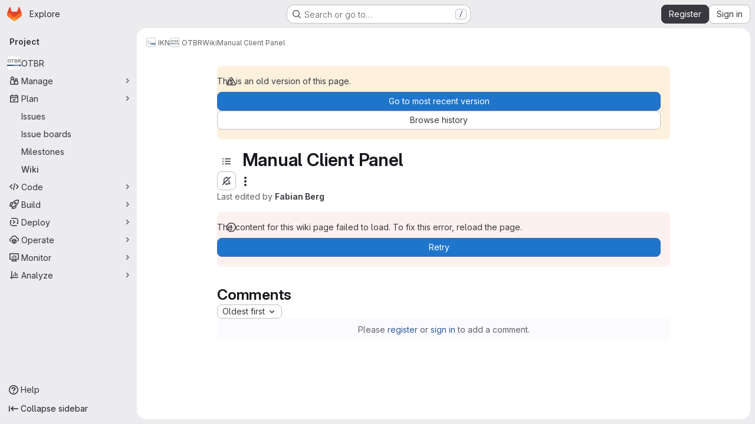

--- FILE ---
content_type: text/html; charset=utf-8
request_url: https://gitlab.ruhr-uni-bochum.de/ikn/OTBR/-/wikis/Manual-Client-Panel?version_id=d2be558922cdb3c43f0f605523fc46da7de74e3d
body_size: 46337
content:





<!DOCTYPE html>
<html class="gl-system ui-neutral with-top-bar with-header application-chrome page-with-panels with-gl-container-queries " lang="en">
<head prefix="og: http://ogp.me/ns#">
<meta charset="utf-8">
<meta content="IE=edge" http-equiv="X-UA-Compatible">
<meta content="width=device-width, initial-scale=1" name="viewport">
<title>Manual Client Panel · Wiki · IKN / OTBR · GitLab</title>
<script>
//<![CDATA[
window.gon={};gon.api_version="v4";gon.default_avatar_url="https://gitlab.ruhr-uni-bochum.de/assets/no_avatar-849f9c04a3a0d0cea2424ae97b27447dc64a7dbfae83c036c45b403392f0e8ba.png";gon.max_file_size=10;gon.asset_host=null;gon.webpack_public_path="/assets/webpack/";gon.relative_url_root="";gon.user_color_mode="gl-system";gon.user_color_scheme="white";gon.markdown_surround_selection=null;gon.markdown_automatic_lists=null;gon.markdown_maintain_indentation=null;gon.math_rendering_limits_enabled=true;gon.allow_immediate_namespaces_deletion=true;gon.iframe_rendering_enabled=false;gon.iframe_rendering_allowlist=[];gon.recaptcha_api_server_url="https://www.recaptcha.net/recaptcha/api.js";gon.recaptcha_sitekey="";gon.gitlab_url="https://gitlab.ruhr-uni-bochum.de";gon.promo_url="https://about.gitlab.com";gon.forum_url="https://forum.gitlab.com";gon.docs_url="https://docs.gitlab.com";gon.revision="ac614fb22ef";gon.feature_category="wiki";gon.gitlab_logo="/assets/gitlab_logo-2957169c8ef64c58616a1ac3f4fc626e8a35ce4eb3ed31bb0d873712f2a041a0.png";gon.secure=true;gon.sprite_icons="/assets/icons-dafe78f1f5f3f39844d40e6211b4b6b2b89533b96324c26e6ca12cfd6cf1b0ca.svg";gon.sprite_file_icons="/assets/file_icons/file_icons-90de312d3dbe794a19dee8aee171f184ff69ca9c9cf9fe37e8b254e84c3a1543.svg";gon.illustrations_path="/images/illustrations.svg";gon.emoji_sprites_css_path="/assets/emoji_sprites-bd26211944b9d072037ec97cb138f1a52cd03ef185cd38b8d1fcc963245199a1.css";gon.emoji_backend_version=4;gon.gridstack_css_path="/assets/lazy_bundles/gridstack-f42069e5c7b1542688660592b48f2cbd86e26b77030efd195d124dbd8fe64434.css";gon.test_env=false;gon.disable_animations=false;gon.suggested_label_colors={"#cc338b":"Magenta-pink","#dc143c":"Crimson","#c21e56":"Rose red","#cd5b45":"Dark coral","#ed9121":"Carrot orange","#eee600":"Titanium yellow","#009966":"Green-cyan","#8fbc8f":"Dark sea green","#6699cc":"Blue-gray","#e6e6fa":"Lavender","#9400d3":"Dark violet","#330066":"Deep violet","#36454f":"Charcoal grey","#808080":"Gray"};gon.first_day_of_week=1;gon.time_display_relative=true;gon.time_display_format=0;gon.ee=false;gon.jh=false;gon.dot_com=false;gon.uf_error_prefix="UF";gon.pat_prefix="glpat-";gon.keyboard_shortcuts_enabled=true;gon.broadcast_message_dismissal_path=null;gon.diagramsnet_url="https://embed.diagrams.net";gon.features={"uiForOrganizations":false,"organizationSwitching":false,"findAndReplace":false,"removeMonitorMetrics":true,"newProjectCreationForm":false,"workItemsClientSideBoards":false,"glqlWorkItems":true,"glqlAggregation":false,"glqlTypescript":false,"archiveGroup":false,"accessibleLoadingButton":false,"projectStudioEnabled":true,"allowIframesInMarkdown":false,"wikiImmersiveEditor":false,"preserveMarkdown":false,"glqlLoadOnClick":false};
//]]>
</script>

<script>
//<![CDATA[
const root = document.documentElement;
if (window.matchMedia('(prefers-color-scheme: dark)').matches) {
  root.classList.add('gl-dark');
}

window.matchMedia('(prefers-color-scheme: dark)').addEventListener('change', (e) => {
  if (e.matches) {
    root.classList.add('gl-dark');
  } else {
    root.classList.remove('gl-dark');
  }
});

//]]>
</script>




<meta content="light dark" name="color-scheme">
<link rel="stylesheet" href="/assets/application-cf4aa50cbc2dc9eb0c198d2424a0669f5788a487e0b84edbbd5535eb9d362c7d.css" media="(prefers-color-scheme: light)" />
<link rel="stylesheet" href="/assets/application_dark-44c9f34edd351e40630e3fdba7690c2b9a93f99d350c65c8e84027b01a3dc1b8.css" media="(prefers-color-scheme: dark)" />
<link rel="stylesheet" href="/assets/page_bundles/wiki-70e1756876233ec6e4ba7dd3b29f9bee05ca048a45784150dacf7723bf19e8b6.css" /><link rel="stylesheet" href="/assets/page_bundles/commit_description-9e7efe20f0cef17d0606edabfad0418e9eb224aaeaa2dae32c817060fa60abcc.css" /><link rel="stylesheet" href="/assets/page_bundles/work_items-af321897c3b1ae7c1f6f0cb993681211b837df7ec8e5ff59e3795fd08ab83a13.css" /><link rel="stylesheet" href="/assets/page_bundles/notes_shared-8f7a9513332533cc4a53b3be3d16e69570e82bc87b3f8913578eaeb0dce57e21.css" />
<link rel="stylesheet" href="/assets/tailwind_cqs-803bc25d974cea7d6b5a09eb2f7afbe7cbe03c98a0b79af533c664c4b3d075aa.css" />


<link rel="stylesheet" href="/assets/fonts-deb7ad1d55ca77c0172d8538d53442af63604ff490c74acc2859db295c125bdb.css" />
<link rel="stylesheet" href="/assets/highlight/themes/white-c47e38e4a3eafd97b389c0f8eec06dce295f311cdc1c9e55073ea9406b8fe5b0.css" media="(prefers-color-scheme: light)" />
<link rel="stylesheet" href="/assets/highlight/themes/dark-8796b0549a7cd8fd6d2646619fa5840db4505d7031a76d5441a3cee1d12390d2.css" media="(prefers-color-scheme: dark)" />

<script src="/assets/webpack/runtime.1f36aeed.bundle.js" defer="defer"></script>
<script src="/assets/webpack/main.e0162926.chunk.js" defer="defer"></script>
<script src="/assets/webpack/tracker.4ac2efa2.chunk.js" defer="defer"></script>
<script>
//<![CDATA[
window.snowplowOptions = {"namespace":"gl","hostname":"gitlab.ruhr-uni-bochum.de:443","postPath":"/-/collect_events","forceSecureTracker":true,"appId":"gitlab_sm"};
gl = window.gl || {};
gl.snowplowStandardContext = {"schema":"iglu:com.gitlab/gitlab_standard/jsonschema/1-1-7","data":{"environment":"self-managed","source":"gitlab-rails","correlation_id":"01KF8Q9BGS3C8M7JE27FVDRRJS","extra":{},"user_id":null,"global_user_id":null,"user_type":null,"is_gitlab_team_member":null,"namespace_id":585,"ultimate_parent_namespace_id":585,"project_id":518,"feature_enabled_by_namespace_ids":null,"realm":"self-managed","deployment_type":"self-managed","context_generated_at":"2026-01-18T15:14:03.702+01:00"}};
gl.snowplowPseudonymizedPageUrl = "https://gitlab.ruhr-uni-bochum.de/namespace585/project518/-/wikis/Manual-Client-Panel?version_id=masked_version_id";
gl.maskedDefaultReferrerUrl = null;
gl.ga4MeasurementId = 'G-ENFH3X7M5Y';
gl.duoEvents = [];
gl.onlySendDuoEvents = true;


//]]>
</script>
<link rel="preload" href="/assets/application-cf4aa50cbc2dc9eb0c198d2424a0669f5788a487e0b84edbbd5535eb9d362c7d.css" as="style" type="text/css">
<link rel="preload" href="/assets/highlight/themes/white-c47e38e4a3eafd97b389c0f8eec06dce295f311cdc1c9e55073ea9406b8fe5b0.css" as="style" type="text/css">




<script src="/assets/webpack/commons-pages.groups.new-pages.import.gitlab_projects.new-pages.import.manifest.new-pages.projects.n-44c6c18e.606004de.chunk.js" defer="defer"></script>
<script src="/assets/webpack/commons-pages.search.show-super_sidebar.dcb4ef4b.chunk.js" defer="defer"></script>
<script src="/assets/webpack/super_sidebar.94e60764.chunk.js" defer="defer"></script>
<script src="/assets/webpack/prosemirror.1da0b164.chunk.js" defer="defer"></script>
<script src="/assets/webpack/commons-pages.projects-pages.projects.activity-pages.projects.alert_management.details-pages.project-8c2226c2.e789653f.chunk.js" defer="defer"></script>
<script src="/assets/webpack/commons-pages.admin.application_settings-pages.admin.application_settings.appearances.preview_sign_i-508dffe9.443f1a02.chunk.js" defer="defer"></script>
<script src="/assets/webpack/7f6747d0.d0113ab0.chunk.js" defer="defer"></script>
<script src="/assets/webpack/commons-pages.admin.topics.edit-pages.admin.topics.new-pages.groups.issues-pages.groups.milestones.e-91331048.fa9a45b4.chunk.js" defer="defer"></script>
<script src="/assets/webpack/commons-pages.admin.topics.edit-pages.admin.topics.new-pages.groups.issues-pages.groups.milestones.e-c3bc0f75.6341f66d.chunk.js" defer="defer"></script>
<script src="/assets/webpack/commons-pages.admin.topics.edit-pages.admin.topics.new-pages.groups.issues-pages.groups.milestones.e-3060e372.fb74e82b.chunk.js" defer="defer"></script>
<script src="/assets/webpack/commons-pages.groups.issues-pages.groups.work_items-pages.groups.work_items.show-pages.projects.comm-74365b21.b74989e2.chunk.js" defer="defer"></script>
<script src="/assets/webpack/cb024f01.43c9ac9e.chunk.js" defer="defer"></script>
<script src="/assets/webpack/commons-pages.projects.wikis-pages.projects.wikis.diff-pages.projects.wikis.git_access-pages.project-2d33d062.cc53e027.chunk.js" defer="defer"></script>
<script src="/assets/webpack/commons-pages.projects.wikis-pages.projects.wikis.diff-pages.projects.wikis.git_access-pages.project-35c7c8f6.515cc792.chunk.js" defer="defer"></script>
<script src="/assets/webpack/pages.projects.wikis.show.5c0e99cb.chunk.js" defer="defer"></script>

<meta content="object" property="og:type">
<meta content="GitLab" property="og:site_name">
<meta content="Manual Client Panel · Wiki · IKN / OTBR · GitLab" property="og:title">
<meta content="Open Toolbox for Behavioral Research to control a wide range of experiments with Matlab. Please refer to the GitLab Wiki (panel on the left side) for extensive documentation." property="og:description">
<meta content="https://gitlab.ruhr-uni-bochum.de/uploads/-/system/project/avatar/518/Artboard_1_copy_4_5x.png" property="og:image">
<meta content="64" property="og:image:width">
<meta content="64" property="og:image:height">
<meta content="https://gitlab.ruhr-uni-bochum.de/ikn/OTBR/-/wikis/Manual-Client-Panel?version_id=d2be558922cdb3c43f0f605523fc46da7de74e3d" property="og:url">
<meta content="summary" property="twitter:card">
<meta content="Manual Client Panel · Wiki · IKN / OTBR · GitLab" property="twitter:title">
<meta content="Open Toolbox for Behavioral Research to control a wide range of experiments with Matlab. Please refer to the GitLab Wiki (panel on the left side) for extensive documentation." property="twitter:description">
<meta content="https://gitlab.ruhr-uni-bochum.de/uploads/-/system/project/avatar/518/Artboard_1_copy_4_5x.png" property="twitter:image">

<meta name="csrf-param" content="authenticity_token" />
<meta name="csrf-token" content="sO2yJJjme5qx3QLPHiQmEklCswl6eoJHaGxRT_0EpJWMPyV6Da5OxdvGc7XgFnpgZi0UIlDlgRgChnBfHV-uAw" />
<meta name="csp-nonce" />
<meta name="action-cable-url" content="/-/cable" />
<link href="/-/manifest.json" rel="manifest">
<link rel="icon" type="image/png" href="/uploads/-/system/appearance/favicon/1/favicon_gitlab_max32px.ico" id="favicon" data-original-href="/uploads/-/system/appearance/favicon/1/favicon_gitlab_max32px.ico" />
<link rel="apple-touch-icon" type="image/x-icon" href="/assets/apple-touch-icon-b049d4bc0dd9626f31db825d61880737befc7835982586d015bded10b4435460.png" />
<link href="/search/opensearch.xml" rel="search" title="Search GitLab" type="application/opensearchdescription+xml">




<meta content="Open Toolbox for Behavioral Research to control a wide range of experiments with Matlab. Please refer to the GitLab Wiki (panel on the left side) for extensive documentation." name="description">
<meta content="#F1F0F6" media="(prefers-color-scheme: light)" name="theme-color">
<meta content="#232128" media="(prefers-color-scheme: dark)" name="theme-color">
</head>

<body class="tab-width-8 gl-browser-chrome gl-platform-mac " data-group="ikn" data-group-full-path="ikn" data-namespace-id="585" data-page="projects:wikis:show" data-page-type-id="Manual-Client-Panel" data-project="OTBR" data-project-full-path="ikn/OTBR" data-project-id="518" data-project-studio-enabled="true">
<div id="js-tooltips-container"></div>
<script>
//<![CDATA[
gl = window.gl || {};
gl.GfmAutoComplete = gl.GfmAutoComplete || {};
gl.GfmAutoComplete.dataSources = {"members":"/ikn/OTBR/-/autocomplete_sources/members?type=Wiki\u0026type_id=Manual-Client-Panel","issues":"/ikn/OTBR/-/autocomplete_sources/issues","mergeRequests":"/ikn/OTBR/-/autocomplete_sources/merge_requests","labels":"/ikn/OTBR/-/autocomplete_sources/labels?type=Wiki\u0026type_id=Manual-Client-Panel","milestones":"/ikn/OTBR/-/autocomplete_sources/milestones","commands":"/ikn/OTBR/-/autocomplete_sources/commands?type=Wiki\u0026type_id=Manual-Client-Panel","snippets":"/ikn/OTBR/-/autocomplete_sources/snippets","contacts":"/ikn/OTBR/-/autocomplete_sources/contacts?type=Wiki\u0026type_id=Manual-Client-Panel","wikis":"/ikn/OTBR/-/autocomplete_sources/wikis"};


//]]>
</script>
<script>
//<![CDATA[
gl = window.gl || {};
gl.client = {"isChrome":true,"isMac":true};


//]]>
</script>


<header class="super-topbar js-super-topbar"></header>
<div class="layout-page js-page-layout page-gutter has-wiki-sidebar page-with-super-sidebar">
<script>
//<![CDATA[
const outer = document.createElement('div');
outer.style.visibility = 'hidden';
outer.style.overflow = 'scroll';
document.body.appendChild(outer);
const inner = document.createElement('div');
outer.appendChild(inner);
const scrollbarWidth = outer.offsetWidth - inner.offsetWidth;
outer.parentNode.removeChild(outer);
document.documentElement.style.setProperty('--scrollbar-width', `${scrollbarWidth}px`);

//]]>
</script><aside class="js-super-sidebar super-sidebar super-sidebar-loading" data-command-palette="{&quot;project_files_url&quot;:&quot;/ikn/OTBR/-/files/d2be558922cdb3c43f0f605523fc46da7de74e3d?format=json&quot;,&quot;project_blob_url&quot;:&quot;/ikn/OTBR/-/blob/d2be558922cdb3c43f0f605523fc46da7de74e3d&quot;}" data-force-desktop-expanded-sidebar="" data-is-saas="false" data-root-path="/" data-sidebar="{&quot;is_logged_in&quot;:false,&quot;compare_plans_url&quot;:&quot;https://about.gitlab.com/pricing&quot;,&quot;context_switcher_links&quot;:[{&quot;title&quot;:&quot;Explore&quot;,&quot;link&quot;:&quot;/explore&quot;,&quot;icon&quot;:&quot;compass&quot;}],&quot;current_menu_items&quot;:[{&quot;id&quot;:&quot;project_overview&quot;,&quot;title&quot;:&quot;OTBR&quot;,&quot;avatar&quot;:&quot;/uploads/-/system/project/avatar/518/Artboard_1_copy_4_5x.png&quot;,&quot;entity_id&quot;:518,&quot;link&quot;:&quot;/ikn/OTBR&quot;,&quot;link_classes&quot;:&quot;shortcuts-project&quot;,&quot;is_active&quot;:false},{&quot;id&quot;:&quot;manage_menu&quot;,&quot;title&quot;:&quot;Manage&quot;,&quot;icon&quot;:&quot;users&quot;,&quot;avatar_shape&quot;:&quot;rect&quot;,&quot;link&quot;:&quot;/ikn/OTBR/activity&quot;,&quot;is_active&quot;:false,&quot;items&quot;:[{&quot;id&quot;:&quot;activity&quot;,&quot;title&quot;:&quot;Activity&quot;,&quot;link&quot;:&quot;/ikn/OTBR/activity&quot;,&quot;link_classes&quot;:&quot;shortcuts-project-activity&quot;,&quot;is_active&quot;:false},{&quot;id&quot;:&quot;members&quot;,&quot;title&quot;:&quot;Members&quot;,&quot;link&quot;:&quot;/ikn/OTBR/-/project_members&quot;,&quot;is_active&quot;:false},{&quot;id&quot;:&quot;labels&quot;,&quot;title&quot;:&quot;Labels&quot;,&quot;link&quot;:&quot;/ikn/OTBR/-/labels&quot;,&quot;is_active&quot;:false}],&quot;separated&quot;:false},{&quot;id&quot;:&quot;plan_menu&quot;,&quot;title&quot;:&quot;Plan&quot;,&quot;icon&quot;:&quot;planning&quot;,&quot;avatar_shape&quot;:&quot;rect&quot;,&quot;link&quot;:&quot;/ikn/OTBR/-/issues&quot;,&quot;is_active&quot;:true,&quot;items&quot;:[{&quot;id&quot;:&quot;project_issue_list&quot;,&quot;title&quot;:&quot;Issues&quot;,&quot;link&quot;:&quot;/ikn/OTBR/-/issues&quot;,&quot;link_classes&quot;:&quot;shortcuts-issues has-sub-items&quot;,&quot;pill_count_field&quot;:&quot;openIssuesCount&quot;,&quot;pill_count_dynamic&quot;:false,&quot;is_active&quot;:false},{&quot;id&quot;:&quot;boards&quot;,&quot;title&quot;:&quot;Issue boards&quot;,&quot;link&quot;:&quot;/ikn/OTBR/-/boards&quot;,&quot;link_classes&quot;:&quot;shortcuts-issue-boards&quot;,&quot;is_active&quot;:false},{&quot;id&quot;:&quot;milestones&quot;,&quot;title&quot;:&quot;Milestones&quot;,&quot;link&quot;:&quot;/ikn/OTBR/-/milestones&quot;,&quot;is_active&quot;:false},{&quot;id&quot;:&quot;project_wiki&quot;,&quot;title&quot;:&quot;Wiki&quot;,&quot;link&quot;:&quot;/ikn/OTBR/-/wikis/home&quot;,&quot;link_classes&quot;:&quot;shortcuts-wiki&quot;,&quot;is_active&quot;:true}],&quot;separated&quot;:false},{&quot;id&quot;:&quot;code_menu&quot;,&quot;title&quot;:&quot;Code&quot;,&quot;icon&quot;:&quot;code&quot;,&quot;avatar_shape&quot;:&quot;rect&quot;,&quot;link&quot;:&quot;/ikn/OTBR/-/merge_requests&quot;,&quot;is_active&quot;:false,&quot;items&quot;:[{&quot;id&quot;:&quot;project_merge_request_list&quot;,&quot;title&quot;:&quot;Merge requests&quot;,&quot;link&quot;:&quot;/ikn/OTBR/-/merge_requests&quot;,&quot;link_classes&quot;:&quot;shortcuts-merge_requests&quot;,&quot;pill_count_field&quot;:&quot;openMergeRequestsCount&quot;,&quot;pill_count_dynamic&quot;:false,&quot;is_active&quot;:false},{&quot;id&quot;:&quot;files&quot;,&quot;title&quot;:&quot;Repository&quot;,&quot;link&quot;:&quot;/ikn/OTBR/-/tree/d2be558922cdb3c43f0f605523fc46da7de74e3d&quot;,&quot;link_classes&quot;:&quot;shortcuts-tree&quot;,&quot;is_active&quot;:false},{&quot;id&quot;:&quot;branches&quot;,&quot;title&quot;:&quot;Branches&quot;,&quot;link&quot;:&quot;/ikn/OTBR/-/branches&quot;,&quot;is_active&quot;:false},{&quot;id&quot;:&quot;commits&quot;,&quot;title&quot;:&quot;Commits&quot;,&quot;link&quot;:&quot;/ikn/OTBR/-/commits/d2be558922cdb3c43f0f605523fc46da7de74e3d&quot;,&quot;link_classes&quot;:&quot;shortcuts-commits&quot;,&quot;is_active&quot;:false},{&quot;id&quot;:&quot;tags&quot;,&quot;title&quot;:&quot;Tags&quot;,&quot;link&quot;:&quot;/ikn/OTBR/-/tags&quot;,&quot;is_active&quot;:false},{&quot;id&quot;:&quot;graphs&quot;,&quot;title&quot;:&quot;Repository graph&quot;,&quot;link&quot;:&quot;/ikn/OTBR/-/network/d2be558922cdb3c43f0f605523fc46da7de74e3d&quot;,&quot;link_classes&quot;:&quot;shortcuts-network&quot;,&quot;is_active&quot;:false},{&quot;id&quot;:&quot;compare&quot;,&quot;title&quot;:&quot;Compare revisions&quot;,&quot;link&quot;:&quot;/ikn/OTBR/-/compare?from=master\u0026to=d2be558922cdb3c43f0f605523fc46da7de74e3d&quot;,&quot;is_active&quot;:false},{&quot;id&quot;:&quot;project_snippets&quot;,&quot;title&quot;:&quot;Snippets&quot;,&quot;link&quot;:&quot;/ikn/OTBR/-/snippets&quot;,&quot;link_classes&quot;:&quot;shortcuts-snippets&quot;,&quot;is_active&quot;:false}],&quot;separated&quot;:false},{&quot;id&quot;:&quot;build_menu&quot;,&quot;title&quot;:&quot;Build&quot;,&quot;icon&quot;:&quot;rocket&quot;,&quot;avatar_shape&quot;:&quot;rect&quot;,&quot;link&quot;:&quot;/ikn/OTBR/-/pipelines&quot;,&quot;is_active&quot;:false,&quot;items&quot;:[{&quot;id&quot;:&quot;pipelines&quot;,&quot;title&quot;:&quot;Pipelines&quot;,&quot;link&quot;:&quot;/ikn/OTBR/-/pipelines&quot;,&quot;link_classes&quot;:&quot;shortcuts-pipelines&quot;,&quot;is_active&quot;:false},{&quot;id&quot;:&quot;jobs&quot;,&quot;title&quot;:&quot;Jobs&quot;,&quot;link&quot;:&quot;/ikn/OTBR/-/jobs&quot;,&quot;link_classes&quot;:&quot;shortcuts-builds&quot;,&quot;is_active&quot;:false},{&quot;id&quot;:&quot;pipeline_schedules&quot;,&quot;title&quot;:&quot;Pipeline schedules&quot;,&quot;link&quot;:&quot;/ikn/OTBR/-/pipeline_schedules&quot;,&quot;link_classes&quot;:&quot;shortcuts-builds&quot;,&quot;is_active&quot;:false},{&quot;id&quot;:&quot;artifacts&quot;,&quot;title&quot;:&quot;Artifacts&quot;,&quot;link&quot;:&quot;/ikn/OTBR/-/artifacts&quot;,&quot;link_classes&quot;:&quot;shortcuts-builds&quot;,&quot;is_active&quot;:false}],&quot;separated&quot;:false},{&quot;id&quot;:&quot;deploy_menu&quot;,&quot;title&quot;:&quot;Deploy&quot;,&quot;icon&quot;:&quot;deployments&quot;,&quot;avatar_shape&quot;:&quot;rect&quot;,&quot;link&quot;:&quot;/ikn/OTBR/-/releases&quot;,&quot;is_active&quot;:false,&quot;items&quot;:[{&quot;id&quot;:&quot;releases&quot;,&quot;title&quot;:&quot;Releases&quot;,&quot;link&quot;:&quot;/ikn/OTBR/-/releases&quot;,&quot;link_classes&quot;:&quot;shortcuts-deployments-releases&quot;,&quot;is_active&quot;:false},{&quot;id&quot;:&quot;packages_registry&quot;,&quot;title&quot;:&quot;Package registry&quot;,&quot;link&quot;:&quot;/ikn/OTBR/-/packages&quot;,&quot;link_classes&quot;:&quot;shortcuts-container-registry&quot;,&quot;is_active&quot;:false},{&quot;id&quot;:&quot;model_registry&quot;,&quot;title&quot;:&quot;Model registry&quot;,&quot;link&quot;:&quot;/ikn/OTBR/-/ml/models&quot;,&quot;is_active&quot;:false}],&quot;separated&quot;:false},{&quot;id&quot;:&quot;operations_menu&quot;,&quot;title&quot;:&quot;Operate&quot;,&quot;icon&quot;:&quot;cloud-pod&quot;,&quot;avatar_shape&quot;:&quot;rect&quot;,&quot;link&quot;:&quot;/ikn/OTBR/-/environments&quot;,&quot;is_active&quot;:false,&quot;items&quot;:[{&quot;id&quot;:&quot;environments&quot;,&quot;title&quot;:&quot;Environments&quot;,&quot;link&quot;:&quot;/ikn/OTBR/-/environments&quot;,&quot;link_classes&quot;:&quot;shortcuts-environments&quot;,&quot;is_active&quot;:false},{&quot;id&quot;:&quot;infrastructure_registry&quot;,&quot;title&quot;:&quot;Terraform modules&quot;,&quot;link&quot;:&quot;/ikn/OTBR/-/terraform_module_registry&quot;,&quot;is_active&quot;:false}],&quot;separated&quot;:false},{&quot;id&quot;:&quot;monitor_menu&quot;,&quot;title&quot;:&quot;Monitor&quot;,&quot;icon&quot;:&quot;monitor&quot;,&quot;avatar_shape&quot;:&quot;rect&quot;,&quot;link&quot;:&quot;/ikn/OTBR/-/incidents&quot;,&quot;is_active&quot;:false,&quot;items&quot;:[{&quot;id&quot;:&quot;incidents&quot;,&quot;title&quot;:&quot;Incidents&quot;,&quot;link&quot;:&quot;/ikn/OTBR/-/incidents&quot;,&quot;is_active&quot;:false},{&quot;id&quot;:&quot;service_desk&quot;,&quot;title&quot;:&quot;Service Desk&quot;,&quot;link&quot;:&quot;/ikn/OTBR/-/issues/service_desk&quot;,&quot;is_active&quot;:false}],&quot;separated&quot;:false},{&quot;id&quot;:&quot;analyze_menu&quot;,&quot;title&quot;:&quot;Analyze&quot;,&quot;icon&quot;:&quot;chart&quot;,&quot;avatar_shape&quot;:&quot;rect&quot;,&quot;link&quot;:&quot;/ikn/OTBR/-/value_stream_analytics&quot;,&quot;is_active&quot;:false,&quot;items&quot;:[{&quot;id&quot;:&quot;cycle_analytics&quot;,&quot;title&quot;:&quot;Value stream analytics&quot;,&quot;link&quot;:&quot;/ikn/OTBR/-/value_stream_analytics&quot;,&quot;link_classes&quot;:&quot;shortcuts-project-cycle-analytics&quot;,&quot;is_active&quot;:false},{&quot;id&quot;:&quot;contributors&quot;,&quot;title&quot;:&quot;Contributor analytics&quot;,&quot;link&quot;:&quot;/ikn/OTBR/-/graphs/d2be558922cdb3c43f0f605523fc46da7de74e3d&quot;,&quot;is_active&quot;:false},{&quot;id&quot;:&quot;ci_cd_analytics&quot;,&quot;title&quot;:&quot;CI/CD analytics&quot;,&quot;link&quot;:&quot;/ikn/OTBR/-/pipelines/charts&quot;,&quot;is_active&quot;:false},{&quot;id&quot;:&quot;repository_analytics&quot;,&quot;title&quot;:&quot;Repository analytics&quot;,&quot;link&quot;:&quot;/ikn/OTBR/-/graphs/d2be558922cdb3c43f0f605523fc46da7de74e3d/charts&quot;,&quot;link_classes&quot;:&quot;shortcuts-repository-charts&quot;,&quot;is_active&quot;:false},{&quot;id&quot;:&quot;model_experiments&quot;,&quot;title&quot;:&quot;Model experiments&quot;,&quot;link&quot;:&quot;/ikn/OTBR/-/ml/experiments&quot;,&quot;is_active&quot;:false}],&quot;separated&quot;:false}],&quot;current_context_header&quot;:&quot;Project&quot;,&quot;university_path&quot;:&quot;https://university.gitlab.com&quot;,&quot;support_path&quot;:&quot;https://www.it-services.ruhr-uni-bochum.de/support/online.html&quot;,&quot;docs_path&quot;:&quot;/help/docs&quot;,&quot;display_whats_new&quot;:false,&quot;show_version_check&quot;:null,&quot;search&quot;:{&quot;search_path&quot;:&quot;/search&quot;,&quot;issues_path&quot;:&quot;/dashboard/issues&quot;,&quot;mr_path&quot;:&quot;/dashboard/merge_requests&quot;,&quot;autocomplete_path&quot;:&quot;/search/autocomplete&quot;,&quot;settings_path&quot;:&quot;/search/settings&quot;,&quot;search_context&quot;:{&quot;group&quot;:{&quot;id&quot;:585,&quot;name&quot;:&quot;IKN&quot;,&quot;full_name&quot;:&quot;IKN&quot;},&quot;group_metadata&quot;:{&quot;issues_path&quot;:&quot;/groups/ikn/-/issues&quot;,&quot;mr_path&quot;:&quot;/groups/ikn/-/merge_requests&quot;},&quot;project&quot;:{&quot;id&quot;:518,&quot;name&quot;:&quot;OTBR&quot;},&quot;project_metadata&quot;:{&quot;mr_path&quot;:&quot;/ikn/OTBR/-/merge_requests&quot;,&quot;issues_path&quot;:&quot;/ikn/OTBR/-/issues&quot;},&quot;code_search&quot;:false,&quot;ref&quot;:&quot;d2be558922cdb3c43f0f605523fc46da7de74e3d&quot;,&quot;scope&quot;:&quot;wiki_blobs&quot;,&quot;for_snippets&quot;:null}},&quot;panel_type&quot;:&quot;project&quot;,&quot;shortcut_links&quot;:[{&quot;title&quot;:&quot;Snippets&quot;,&quot;href&quot;:&quot;/explore/snippets&quot;,&quot;css_class&quot;:&quot;dashboard-shortcuts-snippets&quot;},{&quot;title&quot;:&quot;Groups&quot;,&quot;href&quot;:&quot;/explore/groups&quot;,&quot;css_class&quot;:&quot;dashboard-shortcuts-groups&quot;},{&quot;title&quot;:&quot;Projects&quot;,&quot;href&quot;:&quot;/explore/projects/starred&quot;,&quot;css_class&quot;:&quot;dashboard-shortcuts-projects&quot;}],&quot;terms&quot;:&quot;/-/users/terms&quot;,&quot;sign_in_visible&quot;:&quot;true&quot;,&quot;allow_signup&quot;:&quot;true&quot;,&quot;new_user_registration_path&quot;:&quot;/users/sign_up&quot;,&quot;sign_in_path&quot;:&quot;/users/sign_in?redirect_to_referer=yes&quot;}"></aside>


<div class="panels-container gl-flex gl-gap-3">
<div class="content-panels gl-flex-1 gl-w-full gl-flex gl-gap-3 gl-relative js-content-panels gl-@container/content-panels">
<div class="js-static-panel static-panel content-wrapper gl-relative paneled-view gl-flex-1 gl-overflow-y-auto gl-bg-default" id="static-panel-portal">
<div class="panel-header">
<div class="broadcast-wrapper">



</div>
<div class="top-bar-fixed container-fluid gl-rounded-t-lg gl-sticky gl-top-0 gl-left-0 gl-mx-0 gl-w-full" data-testid="top-bar">
<div class="top-bar-container gl-flex gl-items-center gl-gap-2">
<div class="gl-grow gl-basis-0 gl-flex gl-items-center gl-justify-start gl-gap-3">
<script type="application/ld+json">
{"@context":"https://schema.org","@type":"BreadcrumbList","itemListElement":[{"@type":"ListItem","position":1,"name":"IKN","item":"https://gitlab.ruhr-uni-bochum.de/ikn"},{"@type":"ListItem","position":2,"name":"OTBR","item":"https://gitlab.ruhr-uni-bochum.de/ikn/OTBR"},{"@type":"ListItem","position":3,"name":"Wiki","item":"https://gitlab.ruhr-uni-bochum.de/ikn/OTBR/-/wikis/home"},{"@type":"ListItem","position":4,"name":"Manual Client Panel","item":"https://gitlab.ruhr-uni-bochum.de/ikn/OTBR/-/wikis/Manual-Client-Panel?version_id=d2be558922cdb3c43f0f605523fc46da7de74e3d"}]}


</script>
<div data-testid="breadcrumb-links" id="js-vue-page-breadcrumbs-wrapper">
<div data-breadcrumbs-json="[{&quot;text&quot;:&quot;IKN&quot;,&quot;href&quot;:&quot;/ikn&quot;,&quot;avatarPath&quot;:&quot;/uploads/-/system/group/avatar/585/IKN_logo_kurz_blau_auf_weiss.jpg&quot;},{&quot;text&quot;:&quot;OTBR&quot;,&quot;href&quot;:&quot;/ikn/OTBR&quot;,&quot;avatarPath&quot;:&quot;/uploads/-/system/project/avatar/518/Artboard_1_copy_4_5x.png&quot;},{&quot;text&quot;:&quot;Wiki&quot;,&quot;href&quot;:&quot;/ikn/OTBR/-/wikis/home&quot;,&quot;avatarPath&quot;:null},{&quot;text&quot;:&quot;Manual Client Panel&quot;,&quot;href&quot;:&quot;/ikn/OTBR/-/wikis/Manual-Client-Panel?version_id=d2be558922cdb3c43f0f605523fc46da7de74e3d&quot;,&quot;avatarPath&quot;:null}]" id="js-vue-page-breadcrumbs"></div>
<div id="js-injected-page-breadcrumbs"></div>
<div id="js-page-breadcrumbs-extra"></div>
</div>


<div id="js-work-item-feedback"></div>

</div>

</div>
</div>

</div>
<div class="panel-content">
<div class="panel-content-inner js-static-panel-inner">
<div class="alert-wrapper alert-wrapper-top-space gl-flex gl-flex-col gl-gap-3 container-fluid container-limited">


























</div>

<div class=" project-highlight-puc">
<main class="content gl-@container/panel gl-pb-3" id="content-body" itemscope itemtype="http://schema.org/SoftwareSourceCode">
<div id="js-drawer-container"></div>
<div class="flash-container flash-container-page sticky" data-testid="flash-container">
<div id="js-global-alerts"></div>
</div>







<div class="wiki-overview layout-limited-width">
<div data-can-create="false" data-edit-sidebar-url="/ikn/OTBR/-/wikis/_sidebar?view=create" data-has-custom-sidebar="false" data-has-wiki-pages data-view-all-pages-path="/ikn/OTBR/-/wikis/pages" id="js-wiki-sidebar"></div>

<div class="wiki-page-details">
<div>

<div data-author-url="https://gitlab.ruhr-uni-bochum.de/bergfa87" data-can-create-new-page="false" data-clone-http-url="https://gitlab.ruhr-uni-bochum.de/ikn/OTBR.wiki.git" data-clone-ssh-url="git@gitlab.ruhr-uni-bochum.de:ikn/OTBR.wiki.git" data-container-id="518" data-container-name="OTBR" data-container-type="project" data-content-api="/api/v4/projects/518/wikis/Manual-Client-Panel?version=d2be558922cdb3c43f0f605523fc46da7de74e3d" data-current-user-data="null" data-edit-button-url="/ikn/OTBR/-/wikis/Manual-Client-Panel/edit" data-format-options="{&quot;Markdown&quot;:&quot;markdown&quot;,&quot;RDoc&quot;:&quot;rdoc&quot;,&quot;AsciiDoc&quot;:&quot;asciidoc&quot;,&quot;Org&quot;:&quot;org&quot;}" data-history-url="/ikn/OTBR/-/wikis/Manual-Client-Panel/history" data-is-container-archived="false" data-is-page-historical="true" data-is-page-template="false" data-last-version="#&lt;Commit:0x00007f22cd1b99e0&gt;" data-markdown-preview-path="/ikn/OTBR/-/preview_markdown" data-new-url="/ikn/OTBR/-/wikis/new" data-noteable-type="Wiki" data-notes-filters="{&quot;Show all activity&quot;:0,&quot;Show comments only&quot;:1,&quot;Show history only&quot;:2}" data-page-author-email="fabian.berg@ruhr-uni-bochum.de" data-page-heading="Manual Client Panel" data-page-info="{&quot;last_commit_sha&quot;:&quot;ebc6d86e2e75bd1a5443e83ba0c40b4b25af7f03&quot;,&quot;persisted&quot;:true,&quot;title&quot;:&quot;Manual Client Panel&quot;,&quot;content&quot;:&quot;[[_TOC_]]\n\n## What is the panel?  \nThe user panel is a novel tool incorporated in the new OTBR Toolbox. It allows you to monitor how your animal is behaving during your experiments from the comfort of your office. Compared to the webcam access that was available before, the panel now offers the possibility to see how the animal is performing, how far the session has progressed, what the pigeon is seeing and a lot more information.\n\nThe following chapters will guide you through what the panel can do, what you need to add to your Matlab paradigms, how to run it on your computer and how to interact with the panel.\n\n## What does the panel look like?  \nThe following is an example of what the panel can show you when a pigeon is performing a paradigm.\n\n![image](uploads/7ad623819172c94d7cfaaeca1cbb96c5/image.png)\n\nThe panel allows the incorporation of various subpanels that display different kinds of information. The following will be a short description of what each panel can do: \n\n**Camera subpanel**  \nThe most obvious is the camera subpanel. This is the IP camera which has been available before.\n \n**Performance subpanel**  \nFor monitoring how the animal is performing, this is probably the most interesting panel. It lists different parameters that are of interest for the current session, including:\n~~~\n\tmaxTrls: How many trials the session encompasses\n\tdur: The current duration of the session\n\ttrialNr: The current trial number\n\t%-corr: The percentage of correct trials during the session\n\t%-incorr: The percentage of incorrect trials during the session\n\t%-noRsp: The percentage of responses/no responses in this session\n~~~\n\nThis information delivers a precise overview of how the pigeon is performing and how far in the session it is. This panel also has a graph displaying the performance over the trial. \n\n**Info subpanel**  \nThis panel allows the user to send three lines of custom text from the paradigm to the panel. This can be any information that you deem important. As an example, this could be info about which paradigm is running in line one (‘This is autoshaping’), what phase of the paradigm is currently running (‘Feeding’) in line two, and which animal is in the box (‘636’) in line three. This is however totally customizable. \n\nThe info panel also includes three buttons labeled ‘Start panel’ (starts the panel), ‘Remove panel’ (closes the panel), and ‘Reset panel’ (resets the panel). \n\n**Paradigm panel**  \nIn this panel you are able to see what is displayed on the box monitor, an animals view, so to speak. \n\n## How to incorporate the panel feature into your paradigms?\nIt is fairly easy to install the panel feature, however there are certain requirements and some changes needed in the paradigms to take full advantage of the panel.\n\n**Requirements**  \nThe client panel is only able to run on Windows 64-bit systems. This is due to the new OTBR Toolbox, which we will talk about in the next passages. Most of our computers are running on 64-bit systems already, however if your computer is still running a 32-bit version an update is necessary.\n\nFor MATLAB to be able to access the IP camera, it needs a camera support package. Type ipcam or webcam (depending on the camera type you wish to use) into the MATLAB command prompt and follow the steps on the screen to get the support package.\n\nTo be able to use the paradigm panel, you must have the relevant paradigm on the computer you are using the panel on. In the paradigm directory there must be a \\Stimuli folder (i.e. paradigm is located in C:\\experiment\\example, the stimuli pictures must be in C:\\experiment\\example\\Stimuli). This folder must contain all stimuli and only stimuli.\n\n**Converting to the OTBR Toolbox**  \nThe OTBR Toolbox is a newer version of the Biopsychology Toolbox, which allows for more advanced applications. Fortunately, most basic features are identical and therefore do not need changing. The most relevant changes affect _start.m_ and _mySetup.m_. \n\n_start.m_ is replaced by [initOTBR.m](https://gitlab.ruhr-uni-bochum.de/ikn/OTBR/-/blob/master/initOTBR.m). As this a 1-to-1 replacement, you will simply need to replace start; with initOTBR; in your code. You will not need to make changes within [initOTBR.m](https://gitlab.ruhr-uni-bochum.de/ikn/OTBR/-/blob/master/initOTBR.m). \n\nInstead of _mySetup.m_, in this new toolbox you will find [myHardwareSetup.m](https://gitlab.ruhr-uni-bochum.de/ikn/OTBR/-/blob/master/myHardwareSetup.m) and [myParadigmSetup.m](https://gitlab.ruhr-uni-bochum.de/ikn/OTBR/-/blob/master/myParadigmSetup.m). In these two scripts, you will need to make changes specific to your box (such as IO-Box, inputs and outputs in [myHardwareSetup.m](https://gitlab.ruhr-uni-bochum.de/ikn/OTBR/-/blob/master/myHardwareSetup.m)) and paradigm (such as stimuli position and size in [myParadigmSetup.m](https://gitlab.ruhr-uni-bochum.de/ikn/OTBR/-/blob/master/myParadigmSetup.m)). You should be able to simply copy the relevant parameters from _mySetup.m_. Any problems regarding the conversion should appear when running the program with the OTBR Toolbox for the first time and can then be fixed.\n\n**What to add to your paradigm**  \nThere are two main functions that you will need to add to your code. These are [connect2ClientPanel](https://gitlab.ruhr-uni-bochum.de/ikn/OTBR/-/blob/master/Network/clientPanel/connect2ClientPanel.m) and [send2ClientPanel](https://gitlab.ruhr-uni-bochum.de/ikn/OTBR/-/blob/master/Network/clientPanel/send2ClientPanel.m) (scripts: [connect2ClientPanel.m](https://gitlab.ruhr-uni-bochum.de/ikn/OTBR/-/blob/master/Network/clientPanel/connect2ClientPanel.m) and [send2ClientPanel.m](https://gitlab.ruhr-uni-bochum.de/ikn/OTBR/-/blob/master/Network/clientPanel/send2ClientPanel.m)).\n\n**connect2ClientPanel**  \n[connect2ClientPanel](https://gitlab.ruhr-uni-bochum.de/ikn/OTBR/-/blob/master/Network/clientPanel/connect2ClientPanel.m) is used to establish a connection between the local computer running the experiment and the remote computer which is used for monitoring via the network. This function requires two inputs\n~~~matlab\nconnect2ClientPanel(rmtIp, lclIp);\n~~~\n\nwith _rmtIp_ being the IP address of the remote computer (often your office computer) and _lclIp_ being the IP address of the experimental computer. [connect2ClientPanel](https://gitlab.ruhr-uni-bochum.de/ikn/OTBR/-/blob/master/Network/clientPanel/connect2ClientPanel.m) only needs to be called once in the beginning of the program and can be added at any point after [initOTBR](https://gitlab.ruhr-uni-bochum.de/ikn/OTBR/-/blob/master/initOTBR.m), but before any other panel commands. Both IPs need to entered as strings. To identify which is which, it is a good idea to define variables for the IPs as in the following example:\n~~~matlab\nlclIP = &#39;192.168.1.231&#39;;\nrmtIP = &#39;192.168.1.188&#39;;\nconnect2ClientPanel(rmtIP,lclIP);\n~~~\n\n**send2ClientPanel**  \n[send2ClientPanel](https://gitlab.ruhr-uni-bochum.de/ikn/OTBR/-/blob/master/Network/clientPanel/send2ClientPanel.m) needs to be added at any point in the paradigm where information should be sent to the panel. This function accept various inputs which affect different parts of the panel. These include:\n~~~matlab\nsend2ClientPanel(&#39;infotext1&#39;,&#39;Your text here&#39;);\nsend2ClientPanel(&#39;infotext2&#39;,&#39;Your text here&#39;);\nsend2ClientPanel(&#39;infotext3&#39;,&#39;Your text here&#39;);\n~~~\n\nThese inputs allow for &#39;Your text here&#39; to be displayed in the info box in lines 1, 2 or 3. You can enter any information that you deem relevant in form of a string, or as a variable. Add this anywhere within the paradigm where you want your info.\n\n~~~matlab    \t\nsend2ClientPanel(&#39;showStimuli&#39;, stimulus, stimulusPosition);\n~~~\n\nThis function shows stimuli in the paradigm window of the panel. As with the [showStimuli()](https://gitlab.ruhr-uni-bochum.de/ikn/OTBR/-/blob/master/Screen/showStimuli.m) function in Matlab you need to enter the stimulus and the position for it to be displayed. Use this every time a stimulus is presented. To display multiple stimuli enter variables as vectors. \n~~~matlab\nsend2ClientPanel(&#39;showStimuli&#39;, [stim1, stim2], [5, 6]);\n~~~\n\nTo make a stimulus disappear use\n~~~matlab\nsend2ClientPanel(&#39;showStimuli&#39;, [], []);\n~~~\n\nThe following inputs will affect the performance panel:\n~~~matlab\nsend2ClientPanel(&#39;maxTrls&#39;, totalTrialNumber); \n~~~\n\nTo see the maximum number of trials enter your variable that specifies the total number of trials for _totalTrialNumber_. It is recommended to add this at the beginning of each trial.\n\n~~~matlab\nsend2ClientPanel(&#39;trlnr&#39;,currentTrialNumber);  \n~~~\n\nTo see the current trial number you can usually enter the variable that is specified for the loop (e.g. _for i=1:trial.num_, _i_ being the variable that gives you the trial number) instead of  _currentTrialNumber_. If you are using a paradigm with more than one loop, you may need to define a separate variable for this. It is recommended to add this at the beginning of each trial.\n\n~~~matlab\n    \tsend2ClientPanel(&#39;duration&#39;, toc);\n~~~\n\nThis gives you the time that has elapsed so far. For this to work you will need to add a tic; right before the experiment starts (before the loop). Add this wherever you want in the paradigm\n~~~matlab\n    \tsend2ClientPanel(&#39;trlCorr&#39;, ResultvectorCorrect);\n    \tsend2ClientPanel(&#39;trlInCorr&#39;, ResultvectorIncorrect);\n    \tsend2ClientPanel(&#39;trlNoRsp&#39;, ResultvectorResponse);\n~~~\n\nTo display the percentages of correct trials, a vector must be entered listing whether a trial was correct (1) or not (0). You can for example do this as follows\n~~~matlab\n\tResultvectorCorrect = logical([ResultvectorCorrect out(i).goodKey]);\n~~~\n\nWith out(i) being the [keybuffer](https://gitlab.ruhr-uni-bochum.de/ikn/OTBR/-/blob/master/IO/keyBuffer.m) output. This line of code should be added at the end of your loop. For the example above to work ResultvectorCorrect would need to be defined at the beginning with\n~~~matlab\nResultvectorCorrect = [];\n~~~\n\nThis can be also be applied for incorrect and response values.\n\n\n## What do you need to run on your computer?\n\nTo be able to fully use the panel on your computer you need the OTBR toolbox and the relevant paradigms as stated above. To load the panel you need to run a short program, an example of which is shown below. \n\n~~~matlab\ninitOTBR;\nclientList.client.name=&#39;test&#39;;\nclientList.client.remoteIP=&#39;192.168.1.231&#39;;\nclientList.client.localIP=&#39;192.168.1.188&#39;;\nclientList.camera.device=&#39;http://10.147.255.102/mjpg/video.mjpg&#39;;\nclientList.camera.userName=&#39;admin&#39;;\nclientList.camera.password=&#39;1234&#39;;\nsubPanels= {&#39;performance&#39;, &#39;paradigm&#39;,&#39;camera&#39;};\n[fig, cPnl] = openCPanelFig(clientList, subPanels);\n~~~\n\nWe will now have a quick look at the different components.\n~~~matlab\ninitOTBR;\n~~~\n\nWe use this to initialize the OTBR toolbox. (see [Chapter 3.3](/Initialization#initotbr) for further information)\n\n~~~matlab\nclientList.client.name=&#39;test&#39;;\nclientList.client.remoteIP=&#39;192.168.1.231&#39;;\nclientList.client.localIP=&#39;192.168.1.188&#39;;\n~~~\n\nThese lines of code specify which box you want to connect to. With name you can give the panel a name so that you know which box you are looking at. For remoteIP you need to enter the IP address of the experimental computer and for localIP you need to enter the IP address of your computer. Be aware that this is the other way around compared to the IPs you specified in your paradigm.\n\n~~~matlab\nclientList.camera.device=&#39;http://10.147.255.102/mjpg/video.mjpg&#39;;\nclientList.camera.userName=&#39;admin&#39;;\nclientList.camera.password=&#39;1234&#39;;\n~~~\n\nTo access the camera you need to specify the IP address for the camera, the username and the password just as before. Name and password are often admin and 1234, but may vary for other cameras.\n\n~~~matlab\nsubPanels= {&#39;performance&#39;, &#39;paradigm&#39;,&#39;camera&#39;};\n~~~\n\nWith _subPanels_ you can specify which subpanels you want to see. You can enter &#39;performance&#39;,  &#39;paradigm&#39;, &#39;camera&#39;, &#39;lancontrol&#39;, &#39;lclcontrol&#39;. The Info panel is there by default and does not need to be specified separately.\n\n~~~matlab\n[fig, cPnl] = openCPanelFig(clientList, subPanels);\n~~~\n\nThis opens the figure for the panel and uses the information entered above to connect to stated box and to show the subpanels you have chosen. You will not need to change anything here.\n\nAfter running this short script a Matlab figure will appear that looks similar to the example below. This is what the panel looks like in its ‘naïve’ state. \n \n![image](uploads/286a354db3d62eee8dde331d35ed6d77/image.png)\n\nIn this state the panel will not show any information yet and you need to start the panel by clicking the ‘Start panel’ button in the Info box. Now the camera will show you the live feed and the performance panel will start updating.  To be able to see the paradigm, you will need to click on the ‘Select paradigm’ button in the Paradigm box. This will open a window where you can choose the Matlab file for your paradigm.\n\n![image](uploads/d843e926cb136186cc83defd71461a24/image.png)\n \nOnce you have chosen a paradigm a dialog box will open where you can enter your subjects name. \n  \n![image](uploads/17db8f9f19b4ace0ace80231a555279e/image.png)\n\nWhen you have entered a name and pressed OK the Paradigm box of the panel should turn black and is now ready to show stimuli. \n\n\n**Congratulations, your panel should now be fully functional!**:tada:&quot;,&quot;front_matter&quot;:{},&quot;format&quot;:&quot;markdown&quot;,&quot;uploads_path&quot;:&quot;https://gitlab.ruhr-uni-bochum.de/api/v4/projects/518/wikis/attachments&quot;,&quot;slug&quot;:&quot;Manual-Client-Panel&quot;,&quot;path&quot;:&quot;/ikn/OTBR/-/wikis/Manual-Client-Panel&quot;,&quot;wiki_path&quot;:&quot;/ikn/OTBR/-/wikis/home&quot;,&quot;help_path&quot;:&quot;/help/user/project/wiki/_index.md&quot;,&quot;markdown_help_path&quot;:&quot;/help/user/markdown.md&quot;,&quot;markdown_preview_path&quot;:&quot;/ikn/OTBR/-/wikis/Manual-Client-Panel/preview_markdown&quot;,&quot;create_path&quot;:&quot;/ikn/OTBR/-/wikis&quot;}" data-page-persisted="false" data-page-version="{&quot;id&quot;:&quot;d2be558922cdb3c43f0f605523fc46da7de74e3d&quot;,&quot;message&quot;:&quot;Create Manual Client Panel&quot;,&quot;parent_ids&quot;:[&quot;89ddd8cfbb99c5a14dd7ba0ca08beafc86b3ff6e&quot;],&quot;authored_date&quot;:&quot;2021-05-06T18:19:40.000+00:00&quot;,&quot;author_name&quot;:&quot;Fabian Berg&quot;,&quot;author_email&quot;:&quot;fabian.berg@ruhr-uni-bochum.de&quot;,&quot;committed_date&quot;:&quot;2021-05-06T18:19:40.000+00:00&quot;,&quot;committer_name&quot;:&quot;Fabian Berg&quot;,&quot;committer_email&quot;:&quot;fabian.berg@ruhr-uni-bochum.de&quot;,&quot;trailers&quot;:{},&quot;extended_trailers&quot;:{},&quot;referenced_by&quot;:[]}" data-register-path="/users/sign_up?redirect_to_referer=yes" data-report-abuse-path="/-/abuse_reports/add_category" data-show-edit-button="false" data-show-restore-version-button="false" data-sign-in-path="/users/sign_in?redirect_to_referer=yes" data-templates="[]" data-templates-url="/ikn/OTBR/-/wikis/templates" data-testid="wiki-app" data-wiki-path="OTBR.wiki" data-wiki-url="/ikn/OTBR/-/wikis/Manual-Client-Panel" id="js-vue-wiki-app"></div>

</div>
</div>
</div>

</main>
</div>

</div>

</div>
</div>
<div class="js-dynamic-panel paneled-view contextual-panel gl-@container/panel !gl-absolute gl-shadow-lg @xl/content-panels:gl-w-1/2 @xl/content-panels:gl-shadow-none @xl/content-panels:!gl-relative" id="contextual-panel-portal"></div>
</div>
</div>

</div>


<script>
//<![CDATA[
if ('loading' in HTMLImageElement.prototype) {
  document.querySelectorAll('img.lazy').forEach(img => {
    img.loading = 'lazy';
    let imgUrl = img.dataset.src;
    // Only adding width + height for avatars for now
    if (imgUrl.indexOf('/avatar/') > -1 && imgUrl.indexOf('?') === -1) {
      const targetWidth = img.getAttribute('width') || img.width;
      imgUrl += `?width=${targetWidth}`;
    }
    img.src = imgUrl;
    img.removeAttribute('data-src');
    img.classList.remove('lazy');
    img.classList.add('js-lazy-loaded');
    img.dataset.testid = 'js-lazy-loaded-content';
  });
}

//]]>
</script>
<script>
//<![CDATA[
gl = window.gl || {};
gl.experiments = {};


//]]>
</script>

</body>
</html>



--- FILE ---
content_type: text/javascript; charset=utf-8
request_url: https://gitlab.ruhr-uni-bochum.de/assets/webpack/commons-pages.projects.wikis-pages.projects.wikis.diff-pages.projects.wikis.git_access-pages.project-35c7c8f6.515cc792.chunk.js
body_size: 127281
content:
(this.webpackJsonp=this.webpackJsonp||[]).push([["commons-pages.projects.wikis-pages.projects.wikis.diff-pages.projects.wikis.git_access-pages.project-35c7c8f6","187ce792","9a1d23f6","aca5cf47","ad3469f4","89649ee2","256a7ee5","d4d0482f","d50df462"],{"/eF7":function(e,t,i){var n=i("omPs"),r=i("LlRA"),s=i("1/+g"),o=i("LK1c"),a=i("qifX"),l=i("iNcF"),c=i("qmgT"),u=i("gO+Z"),d=i("mqi7"),h=i("1sa0"),p=i("5TiC"),f=i("ZB1U"),m=i("aYTY"),g=i("90A/"),b=i("z9/d"),v=i("P/Kr"),y=i("FBB6"),k=i("dOWE"),w=i("XCkn"),x=i("2rze"),O=i("/NDV"),_=i("UwPs"),S={};S["[object Arguments]"]=S["[object Array]"]=S["[object ArrayBuffer]"]=S["[object DataView]"]=S["[object Boolean]"]=S["[object Date]"]=S["[object Float32Array]"]=S["[object Float64Array]"]=S["[object Int8Array]"]=S["[object Int16Array]"]=S["[object Int32Array]"]=S["[object Map]"]=S["[object Number]"]=S["[object Object]"]=S["[object RegExp]"]=S["[object Set]"]=S["[object String]"]=S["[object Symbol]"]=S["[object Uint8Array]"]=S["[object Uint8ClampedArray]"]=S["[object Uint16Array]"]=S["[object Uint32Array]"]=!0,S["[object Error]"]=S["[object Function]"]=S["[object WeakMap]"]=!1,e.exports=function e(t,i,C,j,T,I){var E,A=1&i,$=2&i,P=4&i;if(C&&(E=T?C(t,j,T,I):C(t)),void 0!==E)return E;if(!w(t))return t;var N=v(t);if(N){if(E=m(t),!A)return c(t,E)}else{var D=f(t),B="[object Function]"==D||"[object GeneratorFunction]"==D;if(y(t))return l(t,A);if("[object Object]"==D||"[object Arguments]"==D||B&&!T){if(E=$||B?{}:b(t),!A)return $?d(t,a(E,t)):u(t,o(E,t))}else{if(!S[D])return T?t:{};E=g(t,D,A)}}I||(I=new n);var R=I.get(t);if(R)return R;I.set(t,E),x(t)?t.forEach((function(n){E.add(e(n,i,C,n,t,I))})):k(t)&&t.forEach((function(n,r){E.set(r,e(n,i,C,r,t,I))}));var L=N?void 0:(P?$?p:h:$?_:O)(t);return r(L||t,(function(n,r){L&&(n=t[r=n]),s(E,r,e(n,i,C,r,t,I))})),E}},"/w+w":function(e,t,i){"use strict";var n={props:{heading:{type:String,required:!1,default:null},inlineActions:{type:Boolean,required:!1,default:!1}}},r=i("tBpV"),s=Object(r.a)(n,(function(){var e=this,t=e._self._c;return t("header",{staticClass:"gl-my-5 gl-flex gl-flex-wrap gl-items-center gl-justify-between gl-gap-y-3"},[t("div",{staticClass:"gl-flex gl-w-full gl-flex-wrap gl-justify-between gl-gap-x-5 gl-gap-y-3 @md/panel:gl-flex-nowrap"},[t("h1",{staticClass:"gl-heading-1 !gl-m-0",attrs:{"data-testid":"page-heading"}},[e._t("heading"),e._v(" "),e.$scopedSlots.heading?e._e():[e._v(e._s(e.heading))]],2),e._v(" "),e.$scopedSlots.actions?t("div",{staticClass:"page-heading-actions gl-flex gl-shrink-0 gl-flex-wrap gl-items-center gl-gap-3 @md/panel:gl-mt-1 @lg/panel:gl-mt-2",class:{"gl-w-full @sm/panel:gl-w-auto":!e.inlineActions,"gl-w-auto":e.inlineActions},attrs:{"data-testid":"page-heading-actions"}},[e._t("actions")],2):e._e()]),e._v(" "),e.$scopedSlots.description?t("div",{staticClass:"gl-w-full gl-text-subtle",attrs:{"data-testid":"page-heading-description"}},[e._t("description")],2):e._e()])}),[],!1,null,null,null);t.a=s.exports},"/whJ":function(e,t,i){"use strict";i.d(t,"b",(function(){return d})),i.d(t,"a",(function(){return h}));i("3UXl"),i("iyoE");var n=i("zNqO"),r=i("EXdk"),s=i("WkQt"),o=i("S6lQ"),a=i("dJQL"),l=i("eOJu"),c=i("Cn4y"),u=i("w1kk");const d=Object(c.c)({disabledField:Object(c.b)(r.r,"disabled"),htmlField:Object(c.b)(r.r,"html"),options:Object(c.b)(r.d,[]),textField:Object(c.b)(r.r,"text"),valueField:Object(c.b)(r.r,"value")},"formOptionControls"),h=Object(n.c)({props:d,computed:{formOptions(){return this.normalizeOptions(this.options)}},methods:{normalizeOption(e,t=null){if(Object(a.j)(e)){const i=Object(s.a)(e,this.valueField),n=Object(s.a)(e,this.textField);return{value:Object(a.n)(i)?t||n:i,text:Object(o.b)(String(Object(a.n)(n)?t:n)),html:Object(s.a)(e,this.htmlField),disabled:Boolean(Object(s.a)(e,this.disabledField))}}return{value:t||e,text:Object(o.b)(String(e)),disabled:!1}},normalizeOptions(e){var t=this;return Object(a.a)(e)?e.map((function(e){return t.normalizeOption(e)})):Object(a.j)(e)?(Object(u.a)('Setting prop "options" to an object is deprecated. Use the array format instead.',this.$options.name),Object(l.h)(e).map((function(i){return t.normalizeOption(e[i]||{},i)}))):[]}}})},"03ld":function(e,t,i){"use strict";i.d(t,"a",(function(){return x})),i.d(t,"c",(function(){return O})),i.d(t,"b",(function(){return _}));var n=i("zNqO"),r=i("EXdk"),s=i("pTIT"),o=i("MGi3"),a=i("dJQL"),l=i("7I1/"),c=i("RzIj"),u=i("eOJu"),d=i("Cn4y"),h=i("nbER"),p=i("s4T4"),f=i("WMzN"),m=i("HeIE"),g=i("WeGr"),b=i("tslw"),v=i("slyf");const{mixin:y,props:k,prop:w,event:x}=Object(c.a)("checked",{defaultValue:null}),O=Object(d.c)(Object(u.m)({...b.b,...k,...p.b,...m.b,...g.b,...f.b,ariaLabel:Object(d.b)(r.r),ariaLabelledby:Object(d.b)(r.r),inline:Object(d.b)(r.g,!1),value:Object(d.b)(r.a)}),"formRadioCheckControls"),_=Object(n.c)({mixins:[h.a,b.a,y,v.a,p.a,m.a,g.a,f.a],inheritAttrs:!1,props:O,data(){return{localChecked:this.isGroup?this.bvGroup[w]:this[w]}},computed:{computedLocalChecked:{get(){return this.isGroup?this.bvGroup.localChecked:this.localChecked},set(e){this.isGroup?this.bvGroup.localChecked=e:this.localChecked=e}},isChecked(){return Object(l.a)(this.value,this.computedLocalChecked)},isRadio:()=>!0,isGroup(){return!!this.bvGroup},isSwitch(){return!this.isRadio&&(this.isGroup?this.bvGroup.switches:this.switch)},isInline(){return this.isGroup?this.bvGroup.inline:this.inline},isDisabled(){return this.isGroup&&this.bvGroup.disabled||this.disabled},isRequired(){return this.computedName&&(this.isGroup?this.bvGroup.required:this.required)},computedName(){return(this.isGroup?this.bvGroup.groupName:this.name)||null},computedForm(){return(this.isGroup?this.bvGroup.form:this.form)||null},computedSize(){return(this.isGroup?this.bvGroup.size:this.size)||""},computedState(){return this.isGroup?this.bvGroup.computedState:Object(a.b)(this.state)?this.state:null},computedAttrs(){const{isDisabled:e,isRequired:t}=this;return{...this.bvAttrs,id:this.safeId(),type:this.isRadio?"radio":"checkbox",name:this.computedName,form:this.computedForm,disabled:e,required:t,"aria-required":t||null,"aria-label":this.ariaLabel||null,"aria-labelledby":this.ariaLabelledby||null}}},watch:{[w](...e){this[w+"Watcher"](...e)},computedLocalChecked(...e){this.computedLocalCheckedWatcher(...e)}},methods:{[w+"Watcher"](e){Object(l.a)(e,this.computedLocalChecked)||(this.computedLocalChecked=e)},computedLocalCheckedWatcher(e,t){Object(l.a)(e,t)||this.$emit(x,e)},handleChange({target:{checked:e}}){var t=this;const{value:i}=this,n=e?i:null;this.computedLocalChecked=i,this.$nextTick((function(){t.$emit(s.d,n),t.isGroup&&t.bvGroup.$emit(s.d,n)}))},focus(){this.isDisabled||Object(o.d)(this.$refs.input)},blur(){this.isDisabled||Object(o.c)(this.$refs.input)}},render(e){const{isRadio:t,isInline:i,isSwitch:n,computedSize:r,bvAttrs:s}=this,o=this.normalizeSlot(),a=e("input",{class:["custom-control-input",this.stateClass],attrs:this.computedAttrs,domProps:{value:this.value,checked:this.isChecked},on:{change:this.handleChange},key:"input",ref:"input"}),l=e("label",{class:"custom-control-label",attrs:{for:this.safeId()}},o);return e("div",{class:[{"custom-control-inline":i,"custom-checkbox":!t&&!n,"custom-switch":n,"custom-radio":t,["b-custom-control-"+r]:r},"custom-control",s.class],style:s.style},[a,l])}})},"05sH":function(e,t,i){var n=i("8FVE"),r=i("zxUd"),s=i("r6dd"),o=i("aTSC"),a=i("7Zqv"),l=i("M1vi"),c=i("etTJ"),u=i("/NDV"),d=i("Ksks"),h=i("WlOc"),p=i("rhmX"),f=/\b__p \+= '';/g,m=/\b(__p \+=) '' \+/g,g=/(__e\(.*?\)|\b__t\)) \+\n'';/g,b=/[()=,{}\[\]\/\s]/,v=/\$\{([^\\}]*(?:\\.[^\\}]*)*)\}/g,y=/($^)/,k=/['\n\r\u2028\u2029\\]/g,w=Object.prototype.hasOwnProperty;e.exports=function(e,t,i){var x=h.imports._.templateSettings||h;i&&c(e,t,i)&&(t=void 0),e=p(e),t=n({},t,x,o);var O,_,S=n({},t.imports,x.imports,o),C=u(S),j=s(S,C),T=0,I=t.interpolate||y,E="__p += '",A=RegExp((t.escape||y).source+"|"+I.source+"|"+(I===d?v:y).source+"|"+(t.evaluate||y).source+"|$","g"),$=w.call(t,"sourceURL")?"//# sourceURL="+(t.sourceURL+"").replace(/\s/g," ")+"\n":"";e.replace(A,(function(t,i,n,r,s,o){return n||(n=r),E+=e.slice(T,o).replace(k,a),i&&(O=!0,E+="' +\n__e("+i+") +\n'"),s&&(_=!0,E+="';\n"+s+";\n__p += '"),n&&(E+="' +\n((__t = ("+n+")) == null ? '' : __t) +\n'"),T=o+t.length,t})),E+="';\n";var P=w.call(t,"variable")&&t.variable;if(P){if(b.test(P))throw new Error("Invalid `variable` option passed into `_.template`")}else E="with (obj) {\n"+E+"\n}\n";E=(_?E.replace(f,""):E).replace(m,"$1").replace(g,"$1;"),E="function("+(P||"obj")+") {\n"+(P?"":"obj || (obj = {});\n")+"var __t, __p = ''"+(O?", __e = _.escape":"")+(_?", __j = Array.prototype.join;\nfunction print() { __p += __j.call(arguments, '') }\n":";\n")+E+"return __p\n}";var N=r((function(){return Function(C,$+"return "+E).apply(void 0,j)}));if(N.source=E,l(N))throw N;return N}},"0C8+":function(e,t,i){"use strict";var n=i("YqVM"),r=i.n(n),s=(i("3UXl"),i("iyoE"),i("CbCZ")),o=i("Jx7q"),a=i("dIEn"),l=i("QSfG"),c=i("HTBS"),u=i("GM3o"),d=i("Mnq8"),h=i("/lV4"),p=i("Fsq/"),f={i18n:{collapseReplies:Object(h.i)("Notes|Collapse replies"),expandReplies:Object(h.i)("Notes|Expand replies"),lastReplyBy:Object(h.i)("Notes|Last reply by %{name}")},components:{GlButton:s.a,GlLink:o.a,GlSprintf:a.a,GlAvatarLink:l.a,GlAvatar:c.a,GlAvatarsInline:u.a,GlAnimatedChevronRightDownIcon:d.a,TimeAgoTooltip:p.a},props:{collapsed:{type:Boolean,required:!0},replies:{type:Array,required:!0}},computed:{lastReply(){return this.replies[this.replies.length-1]},uniqueAuthors(){const e=this.replies.map((function(e){return e.author||{}}));return r()(e,"username")},buttonLabel(){return this.collapsed?this.$options.i18n.expandReplies:this.$options.i18n.collapseReplies},ariaState(){return String(!this.collapsed)}},methods:{toggle(){this.$refs.toggle.$el.focus(),this.$emit("toggle")}}},m=i("tBpV"),g=Object(m.a)(f,(function(){var e=this,t=e._self._c;return t("li",{staticClass:"toggle-replies-widget gl-border-r gl-border-l !gl-flex gl-flex-wrap gl-items-center gl-border-l-section gl-border-r-section gl-bg-subtle gl-px-5 gl-py-2 gl-leading-24",class:{"!gl-rounded-b-lg gl-text-subtle":e.collapsed},attrs:{"aria-expanded":e.ariaState}},[t("gl-button",{ref:"toggle",staticClass:"btn-icon gl-my-2 -gl-ml-3 gl-mr-2 !gl-p-0",class:{"!gl-text-link":!e.collapsed},attrs:{category:"tertiary","aria-label":e.buttonLabel,"data-testid":"replies-toggle",size:"small"},on:{click:e.toggle}},[t("gl-animated-chevron-right-down-icon",{attrs:{"is-on":!e.collapsed}})],1),e._v(" "),e.collapsed?[t("gl-avatars-inline",{staticClass:"gl-mr-3",attrs:{avatars:e.uniqueAuthors,"avatar-size":24,"max-visible":5,"badge-sr-only-text":""},scopedSlots:e._u([{key:"avatar",fn:function({avatar:e}){return[t("gl-avatar-link",{staticClass:"js-user-link",attrs:{target:"_blank",href:e.path||e.webUrl,"data-user-id":e.id,"data-username":e.username}},[t("gl-avatar",{attrs:{size:24,src:e.avatar_url||e.avatarUrl,alt:e.name}})],1)]}}],null,!1,1471887347)}),e._v(" "),t("gl-button",{staticClass:"gl-mr-2 gl-self-center",attrs:{variant:"link","data-testid":"expand-replies-button"},on:{click:e.toggle}},[e._v("\n      "+e._s(e.n__("%d reply","%d replies",e.replies.length))+"\n    ")]),e._v(" "),t("gl-sprintf",{attrs:{message:e.$options.i18n.lastReplyBy},scopedSlots:e._u([{key:"name",fn:function(){return[t("gl-link",{staticClass:"gl-mx-2 !gl-text-default !gl-no-underline",attrs:{href:e.lastReply.author.path||e.lastReply.author.webUrl}},[e._v("\n          "+e._s(e.lastReply.author.name)+"\n        ")])]},proxy:!0}],null,!1,1142650514)}),e._v(" "),t("time-ago-tooltip",{attrs:{time:e.lastReply.created_at||e.lastReply.createdAt,"tooltip-placement":"bottom"}})]:t("gl-button",{staticClass:"!gl-no-underline",attrs:{variant:"link","data-testid":"collapse-replies-button"},on:{click:e.toggle}},[e._v("\n    "+e._s(e.$options.i18n.collapseReplies)+"\n  ")])],2)}),[],!1,null,null,null);t.a=g.exports},"1I5c":function(e,t,i){"use strict";var n=i("7e18"),r=i("hvGG"),s=i("d85j"),o=i("NnjE"),a=i("4qOP"),l={name:"GlSearchBoxByType",components:{GlClearIconButton:n.a,GlIcon:s.a,GlFormInput:r.a,GlLoadingIcon:o.a},inheritAttrs:!1,model:{prop:"value",event:"input"},props:{value:{type:String,required:!1,default:""},borderless:{type:Boolean,required:!1,default:!1},clearButtonTitle:{type:String,required:!1,default:function(){return Object(a.b)("GlSearchBoxByType.clearButtonTitle","Clear")}},disabled:{type:Boolean,required:!1,default:!1},isLoading:{type:Boolean,required:!1,default:!1},tooltipContainer:{required:!1,default:!1,validator:function(e){return!1===e||"string"==typeof e||e instanceof HTMLElement}}},computed:{inputAttributes(){const e={type:"search",placeholder:Object(a.b)("GlSearchBoxByType.input.placeholder","Search"),...this.$attrs};return e["aria-label"]||(e["aria-label"]=e.placeholder),e},hasValue(){return Boolean(this.value.length)},inputListeners(){return{...this.$listeners,input:this.onInput,focusin:this.onFocusin,focusout:this.onFocusout}},showClearButton(){return this.hasValue&&!this.disabled}},methods:{isInputOrClearButton(e){var t,i;return e===(null===(t=this.$refs.input)||void 0===t?void 0:t.$el)||e===(null===(i=this.$refs.clearButton)||void 0===i?void 0:i.$el)},clearInput(){this.onInput(""),this.focusInput()},focusInput(){this.$refs.input.$el.focus()},onInput(e){this.$emit("input",e)},onFocusout(e){const{relatedTarget:t}=e;this.isInputOrClearButton(t)||this.$emit("focusout",e)},onFocusin(e){const{relatedTarget:t}=e;this.isInputOrClearButton(t)||this.$emit("focusin",e)}}},c=i("tBpV"),u=Object(c.a)(l,(function(){var e=this,t=e._self._c;return t("div",{staticClass:"gl-search-box-by-type"},[t("gl-icon",{staticClass:"gl-search-box-by-type-search-icon",attrs:{name:"search",variant:"subtle"}}),e._v(" "),t("gl-form-input",e._g(e._b({ref:"input",class:{"gl-search-box-by-type-input":!e.borderless,"gl-search-box-by-type-input-borderless":e.borderless},attrs:{value:e.value,disabled:e.disabled}},"gl-form-input",e.inputAttributes,!1),e.inputListeners)),e._v(" "),e.isLoading||e.showClearButton?t("div",{staticClass:"gl-search-box-by-type-right-icons"},[e.isLoading?t("gl-loading-icon",{staticClass:"gl-search-box-by-type-loading-icon"}):e._e(),e._v(" "),e.showClearButton?t("gl-clear-icon-button",{ref:"clearButton",staticClass:"gl-search-box-by-type-clear gl-clear-icon-button",attrs:{title:e.clearButtonTitle,"tooltip-container":e.tooltipContainer},on:{click:function(t){return t.stopPropagation(),e.clearInput.apply(null,arguments)},focusin:e.onFocusin,focusout:e.onFocusout}}):e._e()],1):e._e()],1)}),[],!1,null,null,null);t.a=u.exports},"2FGo":function(e,t,i){var n=i("MYHX"),r=i("eiA/")((function(e,t,i){n(e,t,i)}));e.exports=r},"2TqH":function(e,t,i){"use strict";var n=i("3CjL"),r=i.n(n),s=i("o4PY"),o=i.n(s),a=i("mpVB"),l=i("RK7s"),c=i("q3oM"),u=i("b1NL"),d=i("KOQf"),h=i("AxB5"),p=i("nuJP"),f=i("O/A7");const m="."+d.a;var g={name:"GlDisclosureDropdown",events:{GL_DROPDOWN_SHOWN:l.i,GL_DROPDOWN_HIDDEN:l.h,GL_DROPDOWN_BEFORE_CLOSE:l.e,GL_DROPDOWN_FOCUS_CONTENT:l.g},components:{GlBaseDropdown:u.a,GlDisclosureDropdownItem:h.a,GlDisclosureDropdownGroup:p.a},props:{items:{type:Array,required:!1,default:function(){return[]},validator:f.d},toggleText:{type:String,required:!1,default:""},textSrOnly:{type:Boolean,required:!1,default:!1},category:{type:String,required:!1,default:c.p.primary,validator:function(e){return e in c.p}},variant:{type:String,required:!1,default:c.z.default,validator:function(e){return e in c.z}},size:{type:String,required:!1,default:"medium",validator:function(e){return e in c.q}},icon:{type:String,required:!1,default:""},disabled:{type:Boolean,required:!1,default:!1},loading:{type:Boolean,required:!1,default:!1},toggleId:{type:String,required:!1,default:function(){return o()("dropdown-toggle-btn-")}},toggleClass:{type:[String,Array,Object],required:!1,default:null},noCaret:{type:Boolean,required:!1,default:!1},placement:{type:String,required:!1,default:"bottom-start",validator:function(e){return Object.keys(c.y).includes(e)}},toggleAriaLabelledBy:{type:String,required:!1,default:null},listAriaLabelledBy:{type:String,required:!1,default:null},block:{type:Boolean,required:!1,default:!1},dropdownOffset:{type:[Number,Object],required:!1,default:void 0},fluidWidth:{type:Boolean,required:!1,default:!1},autoClose:{type:Boolean,required:!1,default:!0},positioningStrategy:{type:String,required:!1,default:l.l,validator:function(e){return[l.l,l.m].includes(e)}},startOpened:{type:Boolean,required:!1,default:!1}},data:()=>({disclosureId:o()("disclosure-"),nextFocusedItemIndex:null}),computed:{disclosureTag(){var e;return null!==(e=this.items)&&void 0!==e&&e.length||Object(f.a)(this.$scopedSlots.default||this.$slots.default)?"ul":"div"},hasCustomToggle(){return Boolean(this.$scopedSlots.toggle)}},mounted(){this.startOpened&&this.open()},methods:{open(){this.$refs.baseDropdown.open()},close(){this.$refs.baseDropdown.close()},onShow(){this.$emit(l.i)},onBeforeClose(e){this.$emit(l.e,e)},onHide(){this.$emit(l.h),this.nextFocusedItemIndex=null},onKeydown(e){const{code:t}=e,i=this.getFocusableListItemElements();if(i.length<1)return;let n=!0;t===l.j?this.focusItem(0,i):t===l.c?this.focusItem(i.length-1,i):t===l.b?this.focusNextItem(e,i,-1):t===l.a?this.focusNextItem(e,i,1):t===l.d||t===l.n?this.handleAutoClose(e):n=!1,n&&Object(a.k)(e)},getFocusableListItemElements(){var e;const t=null===(e=this.$refs.content)||void 0===e?void 0:e.querySelectorAll(m);return Object(a.c)(Array.from(t||[]))},focusNextItem(e,t,i){const{target:n}=e,s=t.indexOf(n),o=r()(s+i,0,t.length-1);this.focusItem(o,t)},focusItem(e,t){var i;this.nextFocusedItemIndex=e,null===(i=t[e])||void 0===i||i.focus()},closeAndFocus(){this.$refs.baseDropdown.closeAndFocus()},handleAction(e){var t=this;window.requestAnimationFrame((function(){t.$emit("action",e)}))},handleAutoClose(e){var t,i;this.autoClose&&e.target.closest(m)&&null!==(t=(i=this.$refs.baseDropdown).containsElement)&&void 0!==t&&t.call(i,e.target)&&this.closeAndFocus()},uniqueItemId:()=>o()("disclosure-item-"),isItem:f.c},GL_DROPDOWN_CONTENTS_CLASS:l.f},b=i("tBpV"),v=Object(b.a)(g,(function(){var e=this,t=e._self._c;return t("gl-base-dropdown",{ref:"baseDropdown",staticClass:"gl-disclosure-dropdown",attrs:{"aria-labelledby":e.toggleAriaLabelledBy,"arrow-element":e.$refs.disclosureArrow,"toggle-id":e.toggleId,"toggle-text":e.toggleText,"toggle-class":e.toggleClass,"text-sr-only":e.textSrOnly,category:e.category,variant:e.variant,size:e.size,icon:e.icon,disabled:e.disabled,loading:e.loading,"no-caret":e.noCaret,placement:e.placement,block:e.block,offset:e.dropdownOffset,"fluid-width":e.fluidWidth,"positioning-strategy":e.positioningStrategy},on:e._d({},[e.$options.events.GL_DROPDOWN_SHOWN,e.onShow,e.$options.events.GL_DROPDOWN_HIDDEN,e.onHide,e.$options.events.GL_DROPDOWN_BEFORE_CLOSE,e.onBeforeClose,e.$options.events.GL_DROPDOWN_FOCUS_CONTENT,e.onKeydown]),scopedSlots:e._u([e.hasCustomToggle?{key:"toggle",fn:function(){return[e._t("toggle")]},proxy:!0}:null],null,!0)},[e._v(" "),e._t("header"),e._v(" "),t(e.disclosureTag,{ref:"content",tag:"component",class:e.$options.GL_DROPDOWN_CONTENTS_CLASS,attrs:{id:e.disclosureId,"aria-labelledby":e.listAriaLabelledBy||e.toggleId,"data-testid":"disclosure-content",tabindex:"-1"},on:{keydown:e.onKeydown,click:e.handleAutoClose}},[e._t("default",(function(){return[e._l(e.items,(function(i,n){return[e.isItem(i)?[t("gl-disclosure-dropdown-item",{key:e.uniqueItemId(),attrs:{item:i},on:{action:e.handleAction},scopedSlots:e._u(["list-item"in e.$scopedSlots?{key:"list-item",fn:function(){return[e._t("list-item",null,{item:i})]},proxy:!0}:null],null,!0)})]:[t("gl-disclosure-dropdown-group",{key:i.name,attrs:{bordered:0!==n,group:i},on:{action:e.handleAction},scopedSlots:e._u([e.$scopedSlots["group-label"]?{key:"group-label",fn:function(){return[e._t("group-label",null,{group:i})]},proxy:!0}:null,e.$scopedSlots["list-item"]?{key:"default",fn:function(){return e._l(i.items,(function(i){return t("gl-disclosure-dropdown-item",{key:e.uniqueItemId(),attrs:{item:i},on:{action:e.handleAction},scopedSlots:e._u([{key:"list-item",fn:function(){return[e._t("list-item",null,{item:i})]},proxy:!0}],null,!0)})}))},proxy:!0}:null],null,!0)})]]}))]}))],2),e._v(" "),e._t("footer")],2)}),[],!1,null,null,null);t.a=v.exports},"2nho":function(e,t){var i={kind:"Document",definitions:[{kind:"EnumTypeDefinition",name:{kind:"Name",value:"WikiDiscussionSortOrder"},directives:[],values:[{kind:"EnumValueDefinition",name:{kind:"Name",value:"CREATED_ASC"},directives:[]},{kind:"EnumValueDefinition",name:{kind:"Name",value:"CREATED_DESC"},directives:[]}]},{kind:"ObjectTypeExtension",name:{kind:"Name",value:"Query"},interfaces:[],directives:[],fields:[{kind:"FieldDefinition",name:{kind:"Name",value:"wikiDiscussionSortOrder"},arguments:[],type:{kind:"NamedType",name:{kind:"Name",value:"WikiDiscussionSortOrder"}},directives:[]}]},{kind:"ObjectTypeExtension",name:{kind:"Name",value:"Mutation"},interfaces:[],directives:[],fields:[{kind:"FieldDefinition",name:{kind:"Name",value:"sortWikiDiscussion"},arguments:[{kind:"InputValueDefinition",name:{kind:"Name",value:"by"},type:{kind:"NamedType",name:{kind:"Name",value:"WikiDiscussionSortOrder"}},directives:[]}],type:{kind:"NamedType",name:{kind:"Name",value:"WikiDiscussionSortOrder"}},directives:[]}]}],loc:{start:0,end:237}};i.loc.source={body:"enum WikiDiscussionSortOrder {\n  CREATED_ASC\n  CREATED_DESC\n}\n\nextend type Query {\n  wikiDiscussionSortOrder: WikiDiscussionSortOrder\n}\n\nextend type Mutation {\n  sortWikiDiscussion(by: WikiDiscussionSortOrder): WikiDiscussionSortOrder\n}\n",name:"GraphQL request",locationOffset:{line:1,column:1}};e.exports=i},"2rze":function(e,t,i){var n=i("9s1C"),r=i("wJPF"),s=i("Uc6l"),o=s&&s.isSet,a=o?r(o):n;e.exports=a},"2wQf":function(e,t){
/*! ieee754. BSD-3-Clause License. Feross Aboukhadijeh <https://feross.org/opensource> */
t.read=function(e,t,i,n,r){var s,o,a=8*r-n-1,l=(1<<a)-1,c=l>>1,u=-7,d=i?r-1:0,h=i?-1:1,p=e[t+d];for(d+=h,s=p&(1<<-u)-1,p>>=-u,u+=a;u>0;s=256*s+e[t+d],d+=h,u-=8);for(o=s&(1<<-u)-1,s>>=-u,u+=n;u>0;o=256*o+e[t+d],d+=h,u-=8);if(0===s)s=1-c;else{if(s===l)return o?NaN:1/0*(p?-1:1);o+=Math.pow(2,n),s-=c}return(p?-1:1)*o*Math.pow(2,s-n)},t.write=function(e,t,i,n,r,s){var o,a,l,c=8*s-r-1,u=(1<<c)-1,d=u>>1,h=23===r?Math.pow(2,-24)-Math.pow(2,-77):0,p=n?0:s-1,f=n?1:-1,m=t<0||0===t&&1/t<0?1:0;for(t=Math.abs(t),isNaN(t)||t===1/0?(a=isNaN(t)?1:0,o=u):(o=Math.floor(Math.log(t)/Math.LN2),t*(l=Math.pow(2,-o))<1&&(o--,l*=2),(t+=o+d>=1?h/l:h*Math.pow(2,1-d))*l>=2&&(o++,l/=2),o+d>=u?(a=0,o=u):o+d>=1?(a=(t*l-1)*Math.pow(2,r),o+=d):(a=t*Math.pow(2,d-1)*Math.pow(2,r),o=0));r>=8;e[i+p]=255&a,p+=f,a/=256,r-=8);for(o=o<<r|a,c+=r;c>0;e[i+p]=255&o,p+=f,o/=256,c-=8);e[i+p-f]|=128*m}},"3CjL":function(e,t,i){var n=i("6+df"),r=i("3ftC");e.exports=function(e,t,i){return void 0===i&&(i=t,t=void 0),void 0!==i&&(i=(i=r(i))==i?i:0),void 0!==t&&(t=(t=r(t))==t?t:0),n(r(e),t,i)}},"4Aqd":function(e,t,i){"use strict";i.d(t,"a",(function(){return o})),i.d(t,"b",(function(){return a}));i("v2fZ"),i("ZzK0"),i("z6RN"),i("BzOf"),i("3UXl"),i("iyoE");function n(e,t,i){return(t=function(e){var t=function(e,t){if("object"!=typeof e||!e)return e;var i=e[Symbol.toPrimitive];if(void 0!==i){var n=i.call(e,t||"default");if("object"!=typeof n)return n;throw new TypeError("@@toPrimitive must return a primitive value.")}return("string"===t?String:Number)(e)}(e,"string");return"symbol"==typeof t?t:t+""}(t))in e?Object.defineProperty(e,t,{value:i,enumerable:!0,configurable:!0,writable:!0}):e[t]=i,e}class r{constructor(e,t){n(this,"parent",null),n(this,"subHeadings",[]),this.text=e,this.href=t}get level(){return this.parent?this.parent.level+1:0}addSubHeading(e,t){const i=new r(e,t);return i.parent=this,this.subHeadings.push(i),i}parentAt(e){let t=this;for(;t.level>e;)t=t.parent;return t}flattenIfEmpty(){if(this.subHeadings.forEach((function(e){e.flattenIfEmpty()})),!this.text&&this.parent){const e=this.parent.subHeadings.indexOf(this);this.parent.subHeadings.splice(e,1,...this.subHeadings);for(const e of this.subHeadings)e.parent=this.parent}return this}toJSON(){return{text:this.text,href:this.href,level:this.level,subHeadings:this.subHeadings.map((function(e){return e.toJSON()}))}}}function s(e){!function(e){for(let i=0;i<e.length;i+=1){var t;let n=(null===(t=e[i-1])||void 0===t?void 0:t.level)||0;if(e[i].level-n>1)for(;n<e[i].level;)e.splice(i,0,{level:n+1,text:""}),n+=1}}(e);const t=new r;let i=t;for(const n of e)n.level<=i.level&&(i=i.parentAt(n.level-1)),i=(i||t).addSubHeading(n.text,n.href);return t.flattenIfEmpty().toJSON()}function o(e){const t=[];return e.state.doc.descendants((function(e){return"heading"===e.type.name&&(t.push({level:e.attrs.level,text:e.textContent}),!0)})),s(t).subHeadings}function a(e){if(!e)return[];return s([...e.querySelectorAll("h1, h2, h3, h4, h5, h6")].map((function(e){return{level:parseInt(e.tagName[1],10),text:e.textContent.trim(),href:e.querySelector("a").getAttribute("href")}}))).subHeadings}},"59DU":function(e,t){e.exports=function(e){return null==e}},"5lKJ":function(e,t,i){"use strict";i.d(t,"a",(function(){return y}));var n=i("n64d"),r=i("pTIT"),s=i("Ld9G"),o=i("MGi3"),a=i("LTP3"),l=i("dJQL"),c=i("eOJu"),u=i("OlxA"),d=i("NL6M");const h=Object(a.d)(n.z,r.L),p="__bv_modal_directive__",f=function({modifiers:e={},arg:t,value:i}){return Object(l.m)(i)?i:Object(l.m)(t)?t:Object(c.h)(e).reverse()[0]},m=function(e){return e&&Object(o.v)(e,".dropdown-menu > li, li.nav-item")&&Object(o.A)("a, button",e)||e},g=function(e){e&&"BUTTON"!==e.tagName&&(Object(o.o)(e,"role")||Object(o.C)(e,"role","button"),"A"===e.tagName||Object(o.o)(e,"tabindex")||Object(o.C)(e,"tabindex","0"))},b=function(e){const t=e[p]||{},i=t.trigger,n=t.handler;i&&n&&(Object(a.a)(i,"click",n,r.R),Object(a.a)(i,"keydown",n,r.R),Object(a.a)(e,"click",n,r.R),Object(a.a)(e,"keydown",n,r.R)),delete e[p]},v=function(e,t,i){const n=e[p]||{},l=f(t),c=m(e);l===n.target&&c===n.trigger||(b(e),function(e,t,i){const n=f(t),l=m(e);if(n&&l){const c=function(e){const r=e.currentTarget;if(!Object(o.r)(r)){const o=e.type,a=e.keyCode;"click"!==o&&("keydown"!==o||a!==s.c&&a!==s.h)||Object(u.a)(Object(d.a)(i,t)).$emit(h,n,r)}};e[p]={handler:c,target:n,trigger:l},g(l),Object(a.b)(l,"click",c,r.R),"BUTTON"!==l.tagName&&"button"===Object(o.h)(l,"role")&&Object(a.b)(l,"keydown",c,r.R)}}(e,t,i)),g(c)},y={inserted:v,updated:function(){},componentUpdated:v,unbind:b}},"6+df":function(e,t){e.exports=function(e,t,i){return e==e&&(void 0!==i&&(e=e<=i?e:i),void 0!==t&&(e=e>=t?e:t)),e}},"6IOw":function(e,t,i){var n,r,s;s=this,n=[i("EmJ/")],void 0===(r=function(e){return s.returnExportsGlobal=function(e){"use strict";var t,i,n,r,s,o,a,l;t=function(){function t(e){this.$inputor=e,this.domInputor=this.$inputor[0]}return t.prototype.setPos=function(e){var t,i,n,r;return(r=a.getSelection())&&(n=0,i=!1,(t=function(e,s){var a,l,c,u,d,h;for(h=[],c=0,u=(d=s.childNodes).length;c<u&&(a=d[c],!i);c++)if(3===a.nodeType){if(n+a.length>=e){i=!0,(l=o.createRange()).setStart(a,e-n),r.removeAllRanges(),r.addRange(l);break}h.push(n+=a.length)}else h.push(t(e,a));return h})(e,this.domInputor)),this.domInputor},t.prototype.getIEPosition=function(){return this.getPosition()},t.prototype.getPosition=function(){var e,t;return t=this.getOffset(),e=this.$inputor.offset(),t.left-=e.left,t.top-=e.top,t},t.prototype.getOldIEPos=function(){var e,t;return t=o.selection.createRange(),(e=o.body.createTextRange()).moveToElementText(this.domInputor),e.setEndPoint("EndToEnd",t),e.text.length},t.prototype.getPos=function(){var e,t,i;return(i=this.range())?((e=i.cloneRange()).selectNodeContents(this.domInputor),e.setEnd(i.endContainer,i.endOffset),t=e.toString().length,e.detach(),t):o.selection?this.getOldIEPos():void 0},t.prototype.getOldIEOffset=function(){var e,t;return(e=o.selection.createRange().duplicate()).moveStart("character",-1),{height:(t=e.getBoundingClientRect()).bottom-t.top,left:t.left,top:t.top}},t.prototype.getOffset=function(t){var i,n,r,s,l;return a.getSelection&&(r=this.range())?(r.endOffset-1>0&&r.endContainer!==this.domInputor&&((i=r.cloneRange()).setStart(r.endContainer,r.endOffset-1),i.setEnd(r.endContainer,r.endOffset),n={height:(s=i.getBoundingClientRect()).height,left:s.left+s.width,top:s.top},i.detach()),n&&0!==(null!=n?n.height:void 0)||(i=r.cloneRange(),l=e(o.createTextNode("|")),i.insertNode(l[0]),i.selectNode(l[0]),n={height:(s=i.getBoundingClientRect()).height,left:s.left,top:s.top},l.remove(),i.detach())):o.selection&&(n=this.getOldIEOffset()),n&&(n.top+=e(a).scrollTop(),n.left+=e(a).scrollLeft()),n},t.prototype.range=function(){var e;if(a.getSelection)return(e=a.getSelection()).rangeCount>0?e.getRangeAt(0):null},t}(),i=function(){function t(e){this.$inputor=e,this.domInputor=this.$inputor[0]}return t.prototype.getIEPos=function(){var e,t,i,n,r,s;return t=this.domInputor,n=0,(r=o.selection.createRange())&&r.parentElement()===t&&(i=t.value.replace(/\r\n/g,"\n").length,(s=t.createTextRange()).moveToBookmark(r.getBookmark()),(e=t.createTextRange()).collapse(!1),n=s.compareEndPoints("StartToEnd",e)>-1?i:-s.moveStart("character",-i)),n},t.prototype.getPos=function(){return o.selection?this.getIEPos():this.domInputor.selectionStart},t.prototype.setPos=function(e){var t,i;return t=this.domInputor,o.selection?((i=t.createTextRange()).move("character",e),i.select()):t.setSelectionRange&&t.setSelectionRange(e,e),t},t.prototype.getIEOffset=function(e){var t;return t=this.domInputor.createTextRange(),e||(e=this.getPos()),t.move("character",e),{left:t.boundingLeft,top:t.boundingTop,height:t.boundingHeight}},t.prototype.getOffset=function(t){var i,n,r;return i=this.$inputor,o.selection?((n=this.getIEOffset(t)).top+=e(a).scrollTop()+i.scrollTop(),n.left+=e(a).scrollLeft()+i.scrollLeft(),n):(n=i.offset(),r=this.getPosition(t),{left:n.left+r.left-i.scrollLeft(),top:n.top+r.top-i.scrollTop(),height:r.height})},t.prototype.getPosition=function(e){var t,i,r,s,o;return t=this.$inputor,r=function(e){return e=e.replace(/<|>|`|"|&/g,"?").replace(/\r\n|\r|\n/g,"<br/>"),/firefox/i.test(navigator.userAgent)&&(e=e.replace(/\s/g,"&nbsp;")),e},void 0===e&&(e=this.getPos()),o=t.val().slice(0,e),i=t.val().slice(e),s="<span style='position: relative; display: inline;'>"+r(o)+"</span>",s+="<span id='caret' style='position: relative; display: inline;'>|</span>",s+="<span style='position: relative; display: inline;'>"+r(i)+"</span>",new n(t).create(s).rect()},t.prototype.getIEPosition=function(e){var t,i;return i=this.getIEOffset(e),t=this.$inputor.offset(),{left:i.left-t.left,top:i.top-t.top,height:i.height}},t}(),n=function(){function t(e){this.$inputor=e}return t.prototype.css_attr=["borderBottomWidth","borderLeftWidth","borderRightWidth","borderTopStyle","borderRightStyle","borderBottomStyle","borderLeftStyle","borderTopWidth","boxSizing","fontFamily","fontSize","fontWeight","height","letterSpacing","lineHeight","marginBottom","marginLeft","marginRight","marginTop","outlineWidth","overflow","overflowX","overflowY","paddingBottom","paddingLeft","paddingRight","paddingTop","textAlign","textOverflow","textTransform","whiteSpace","wordBreak","wordWrap"],t.prototype.mirrorCss=function(){var t,i=this;return t={position:"absolute",left:-9999,top:0,zIndex:-2e4},"TEXTAREA"===this.$inputor.prop("tagName")&&this.css_attr.push("width"),e.each(this.css_attr,(function(e,n){return t[n]=i.$inputor.css(n)})),t},t.prototype.create=function(t){return this.$mirror=e("<div></div>"),this.$mirror.css(this.mirrorCss()),this.$mirror.html(t),this.$inputor.after(this.$mirror),this},t.prototype.rect=function(){var e,t,i;return i={left:(t=(e=this.$mirror.find("#caret")).position()).left,top:t.top,height:e.height()},this.$mirror.remove(),i},t}(),r={contentEditable:function(e){return!(!e[0].contentEditable||"true"!==e[0].contentEditable)}},s={pos:function(e){return e||0===e?this.setPos(e):this.getPos()},position:function(e){return o.selection?this.getIEPosition(e):this.getPosition(e)},offset:function(e){return this.getOffset(e)}},o=null,a=null,l=function(e){var t;return(t=null!=e?e.iframe:void 0)?(a=t.contentWindow,o=t.contentDocument||a.document):(a=window,o=document)},e.fn.caret=function(n,o,a){var c;return s[n]?(e.isPlainObject(o)?(l(o),o=void 0):l(a),c=r.contentEditable(this)?new t(this):new i(this),s[n].apply(c,[o])):e.error("Method "+n+" does not exist on jQuery.caret")},e.fn.caret.EditableCaret=t,e.fn.caret.InputCaret=i,e.fn.caret.Utils=r,e.fn.caret.apis=s}(e)}.apply(t,n))||(e.exports=r)},"6R0y":function(e,t,i){"use strict";i.d(t,"c",(function(){return n})),i.d(t,"b",(function(){return r})),i.d(t,"a",(function(){return s}));const n="GlDisclosureDropdownItem",r="GlDisclosureDropdownGroup",s={top:"top",bottom:"bottom"}},"6nkJ":function(e,t,i){"use strict";i.d(t,"a",(function(){return n})),i.d(t,"c",(function(){return r})),i.d(t,"d",(function(){return s})),i.d(t,"e",(function(){return o})),i.d(t,"b",(function(){return a})),i.d(t,"g",(function(){return l})),i.d(t,"f",(function(){return c})),i.d(t,"k",(function(){return u})),i.d(t,"j",(function(){return d})),i.d(t,"h",(function(){return h})),i.d(t,"i",(function(){return p}));const n="content_editor_loaded",r="wiki_content_editor",s="wiki_format",o="wiki_format_updated",a={PROJECT:"project",GROUP:"group"},l={CREATED_ASC:"created_asc",CREATED_DESC:"created_desc"},c=l.CREATED_ASC,u="sort_direction_wiki",d="wiki_restore_version",h="wiki_restore_version_initiated",p="wiki_restore_version_label"},"7Gq8":function(e,t,i){var n=i("BZxG");e.exports=function(e,t,i){for(var r=-1,s=e.criteria,o=t.criteria,a=s.length,l=i.length;++r<a;){var c=n(s[r],o[r]);if(c)return r>=l?c:c*("desc"==i[r]?-1:1)}return e.index-t.index}},"7HFU":function(e,t,i){"use strict";i.d(t,"a",(function(){return r}));var n=i("/lV4");const r=[{value:"spam",text:Object(n.i)("ReportAbuse|They're posting spam.")},{value:"offensive",text:Object(n.i)("ReportAbuse|They're being offensive or abusive.")},{value:"phishing",text:Object(n.i)("ReportAbuse|They're phishing.")},{value:"crypto",text:Object(n.i)("ReportAbuse|They're crypto mining.")},{value:"credentials",text:Object(n.i)("ReportAbuse|They're posting personal information or credentials.")},{value:"copyright",text:Object(n.i)("ReportAbuse|They're violating a copyright or trademark.")},{value:"malware",text:Object(n.i)("ReportAbuse|They're posting malware.")},{value:"other",text:Object(n.i)("ReportAbuse|Something else.")}]},"7Zqv":function(e,t){var i={"\\":"\\","'":"'","\n":"n","\r":"r","\u2028":"u2028","\u2029":"u2029"};e.exports=function(e){return"\\"+i[e]}},"7e18":function(e,t,i){"use strict";var n=i("zIFf"),r=i("CbCZ"),s=i("4qOP"),o={name:"ClearIconButton",components:{GlButton:r.a},directives:{GlTooltip:n.a},props:{title:{type:String,required:!1,default:function(){return Object(s.b)("ClearIconButton.title","Clear")}},tooltipContainer:{required:!1,default:!1,validator:function(e){return!1===e||"string"==typeof e||e instanceof HTMLElement}}}},a=i("tBpV"),l=Object(a.a)(o,(function(){return(0,this._self._c)("gl-button",this._g({directives:[{name:"gl-tooltip",rawName:"v-gl-tooltip.hover",value:{container:this.tooltipContainer},expression:"{ container: tooltipContainer }",modifiers:{hover:!0}}],staticClass:"gl-clear-icon-button",attrs:{variant:"default",category:"tertiary",size:"small",name:"clear",icon:"clear",title:this.title,"aria-label":this.title}},this.$listeners))}),[],!1,null,null,null);t.a=l.exports},"8FVE":function(e,t,i){var n=i("xJuT"),r=i("eiA/"),s=i("UwPs"),o=r((function(e,t,i,r){n(t,s(t),e,r)}));e.exports=o},"90A/":function(e,t,i){var n=i("TXW/"),r=i("p1dg"),s=i("zPTW"),o=i("VYh0"),a=i("b/GH");e.exports=function(e,t,i){var l=e.constructor;switch(t){case"[object ArrayBuffer]":return n(e);case"[object Boolean]":case"[object Date]":return new l(+e);case"[object DataView]":return r(e,i);case"[object Float32Array]":case"[object Float64Array]":case"[object Int8Array]":case"[object Int16Array]":case"[object Int32Array]":case"[object Uint8Array]":case"[object Uint8ClampedArray]":case"[object Uint16Array]":case"[object Uint32Array]":return a(e,i);case"[object Map]":return new l;case"[object Number]":case"[object String]":return new l(e);case"[object RegExp]":return s(e);case"[object Set]":return new l;case"[object Symbol]":return o(e)}}},"93nq":function(e,t,i){"use strict";i("Tznw"),i("IYH6"),i("6yen"),i("OeRx"),i("l/dT"),i("RqS2"),i("Zy7a"),i("cjZU"),i("OAhk"),i("X42P"),i("mHhP"),i("fn0I"),i("UB/6"),i("imhG"),i("B++/"),i("z6RN"),i("47t/"),i("UezY"),i("hG7+"),i("3UXl"),i("iyoE"),i("v2fZ"),i("aFm2"),i("R9qC"),i("ZzK0"),i("BzOf");var n=i("3CjL"),r=i.n(n),s=i("o4PY"),o=i.n(s),a=i("mpVB"),l=i("RK7s"),c=i("q3oM"),u=i("CbCZ"),d=i("NnjE"),h=i("gFTu"),p=i("1I5c"),f=i("b1NL"),m=i("4qOP"),g=i("d85j"),b={name:"GlListboxItem",components:{GlIcon:g.a},props:{isSelected:{type:Boolean,default:!1,required:!1},isFocused:{type:Boolean,default:!1,required:!1},isCheckCentered:{type:Boolean,required:!1,default:!1},isHighlighted:{type:Boolean,default:!1,required:!1}},computed:{checkedClasses(){return this.isCheckCentered?"":"gl-mt-3 gl-self-start"}},methods:{toggleSelection(){this.$emit("select",!this.isSelected)},onKeydown(e){const{code:t}=e;t!==l.d&&t!==l.n||(Object(a.k)(e),this.toggleSelection())}}},v=i("tBpV"),y=Object(v.a)(b,(function(){var e=this,t=e._self._c;return t("li",{class:["gl-new-dropdown-item",{"gl-new-dropdown-item-highlighted":e.isHighlighted}],attrs:{role:"option",tabindex:e.isFocused?0:-1,"aria-selected":e.isSelected},on:{click:e.toggleSelection,keydown:e.onKeydown}},[t("span",{staticClass:"gl-new-dropdown-item-content"},[t("gl-icon",{class:["gl-new-dropdown-item-check-icon",{"gl-invisible":!e.isSelected},e.checkedClasses],attrs:{name:"mobile-issue-close","data-testid":"dropdown-item-checkbox"}}),e._v(" "),t("span",{staticClass:"gl-new-dropdown-item-text-wrapper"},[e._t("default")],2)],1)])}),[],!1,null,null,null).exports,k={name:"GlListboxSearchInput",components:{GlClearIconButton:i("7e18").a,GlIcon:g.a},inheritAttrs:!1,model:{prop:"value",event:"input"},props:{value:{type:String,required:!1,default:""},placeholder:{type:String,required:!1,default:"Search"}},computed:{hasValue(){return Boolean(this.value.length)},inputListeners(){var e=this;return{...this.$listeners,input:function(t){e.$emit("input",t.target.value)}}}},methods:{clearInput(){this.$emit("input",""),this.focusInput()},focusInput(){this.$refs.input.focus()}}},w=Object(v.a)(k,(function(){var e=this,t=e._self._c;return t("div",{staticClass:"gl-listbox-search"},[t("gl-icon",{staticClass:"gl-listbox-search-icon",attrs:{name:"search-sm",size:12}}),e._v(" "),t("input",e._g(e._b({ref:"input",staticClass:"gl-listbox-search-input",attrs:{type:"search","aria-label":e.placeholder,placeholder:e.placeholder},domProps:{value:e.value}},"input",e.$attrs,!1),e.inputListeners)),e._v(" "),e.hasValue?t("gl-clear-icon-button",{staticClass:"gl-listbox-search-clear-button",on:{click:function(t){return t.stopPropagation(),e.clearInput.apply(null,arguments)}}}):e._e()],1)}),[],!1,null,null,null).exports,x={name:"GlListboxGroup",props:{name:{type:String,required:!0},textSrOnly:{type:Boolean,required:!1,default:!1}},created(){this.nameId=o()("gl-listbox-group-")}},O=Object(v.a)(x,(function(){var e=this,t=e._self._c;return t("ul",{staticClass:"gl-mb-0 gl-pl-0",attrs:{role:"group","aria-labelledby":e.nameId}},[t("li",{staticClass:"gl-pb-2 gl-pl-4 gl-pt-3 gl-text-sm gl-font-bold gl-text-strong",class:{"gl-sr-only":e.textSrOnly},attrs:{id:e.nameId,role:"presentation"}},[e._t("group-label",(function(){return[e._v(e._s(e.name))]}))],2),e._v(" "),e._t("default")],2)}),[],!1,null,null,null).exports,_=i("Mb0h");const S=Symbol("null-key"),C=["gl-border-t-1","gl-border-t-solid","gl-border-t-dropdown-divider","gl-pt-1","gl-mt-2"];var j={name:"GlCollapsibleListbox",HEADER_ITEMS_BORDER_CLASSES:["gl-border-b-1","gl-border-b-solid","gl-border-b-dropdown-divider"],events:{GL_DROPDOWN_SHOWN:l.i,GL_DROPDOWN_HIDDEN:l.h},components:{GlBaseDropdown:f.a,GlListboxItem:y,GlListboxGroup:O,GlButton:u.a,GlSearchBoxByType:p.a,GlListboxSearchInput:w,GlLoadingIcon:d.a,GlIntersectionObserver:h.a},model:{prop:"selected",event:"select"},props:{items:{type:Array,required:!1,default:function(){return[]},validator:_.c},selected:{type:[Array,String,Number,null],required:!1,default:function(){return[]}},multiple:{type:Boolean,required:!1,default:!1},toggleText:{type:String,required:!1,default:""},textSrOnly:{type:Boolean,required:!1,default:!1},headerText:{type:String,required:!1,default:""},category:{type:String,required:!1,default:c.p.primary,validator:function(e){return e in c.p}},variant:{type:String,required:!1,default:c.z.default,validator:function(e){return e in c.z}},size:{type:String,required:!1,default:"medium",validator:function(e){return e in c.q}},icon:{type:String,required:!1,default:""},disabled:{type:Boolean,required:!1,default:!1},loading:{type:Boolean,required:!1,default:!1},toggleClass:{type:[String,Array,Object],required:!1,default:null},noCaret:{type:Boolean,required:!1,default:!1},placement:{type:String,required:!1,default:"bottom-start",validator:function(e){return Object.keys(c.y).includes(e)}},isCheckCentered:{type:Boolean,required:!1,default:!1},toggleId:{type:String,required:!1,default:null},toggleAriaLabelledBy:{type:String,required:!1,default:null},listAriaLabelledBy:{type:String,required:!1,default:null},searchable:{type:Boolean,required:!1,default:!1},searching:{type:Boolean,required:!1,default:!1},infiniteScroll:{type:Boolean,required:!1,default:!1},totalItems:{type:Number,required:!1,default:null},infiniteScrollLoading:{type:Boolean,required:!1,default:!1},noResultsText:{type:String,required:!1,default:"No results found"},searchPlaceholder:{type:String,required:!1,default:"Search"},resetButtonLabel:{type:String,required:!1,default:""},showSelectAllButtonLabel:{type:String,required:!1,default:""},block:{type:Boolean,required:!1,default:!1},dropdownOffset:{type:[Number,Object],required:!1,default:void 0},fluidWidth:{type:Boolean,required:!1,default:!1},positioningStrategy:{type:String,required:!1,default:l.l,validator:function(e){return[l.l,l.m].includes(e)}},startOpened:{type:Boolean,required:!1,default:!1},srOnlyResultsLabel:{type:Function,required:!1,default:Object(m.c)("GlCollapsibleListbox.srOnlyResultsLabel","%d result","%d results")}},data:()=>({selectedValues:[],listboxId:o()("listbox-"),searchInputId:o()("listbox-search-input-"),nextFocusedItemIndex:null,searchStr:"",topBoundaryVisible:!0,bottomBoundaryVisible:!0,activeItemId:null,itemIds:new Map}),computed:{ariaLabelledByID(){return this.searchable?this.searchInputId:this.listAriaLabelledBy||this.headerId||this.toggleIdComputed},toggleIdComputed(){return this.toggleId||o()("dropdown-toggle-btn-")},listboxTag(){return!this.hasItems||Object(_.b)(this.items[0])?"ul":"div"},listboxClasses(){return{"top-scrim-visible":!this.topBoundaryVisible,"bottom-scrim-visible":!this.bottomBoundaryVisible,[l.f]:!0}},itemTag(){return"ul"===this.listboxTag?"li":"div"},flattenedOptions(){return Object(_.a)(this.items)},searchHasOptions(){return this.flattenedOptions.length>0&&this.searchStr},hasItems(){return this.items.length>0},listboxToggleText(){var e,t=this;return this.toggleText?this.toggleText:!this.multiple&&this.selectedValues.length?null===(e=this.flattenedOptions.find((function({value:e}){return e===t.selectedValues[0]})))||void 0===e?void 0:e.text:""},selectedIndices(){var e=this;return this.selectedValues.map((function(t){return e.flattenedOptions.findIndex((function({value:e}){return e===t}))})).filter((function(e){return-1!==e})).sort()},showList(){return this.flattenedOptions.length&&!this.searching},showNoResultsText(){return!this.flattenedOptions.length&&!this.searching},announceSRSearchResults(){return this.searchable&&!this.showNoResultsText},headerId(){return this.headerText&&o()("listbox-header-")},showResetButton(){return!!this.resetButtonLabel&&(!!this.hasItems&&(!(!this.selected||0===this.selected.length)&&!this.showSelectAllButton))},showSelectAllButton(){return!!this.showSelectAllButtonLabel&&(!!this.multiple&&(!!this.hasItems&&this.selected.length!==this.flattenedOptions.length))},showIntersectionObserver(){return this.infiniteScroll&&!this.infiniteScrollLoading&&!this.loading&&!this.searching},isBusy(){return this.infiniteScrollLoading||this.loading||this.searching},hasCustomToggle(){return Boolean(this.$scopedSlots.toggle)},hasSelection(){return Boolean(this.selectedValues.length)},toggleButtonClasses(){const e=[this.toggleClass];return this.hasSelection||e.push("!gl-text-subtle"),e},hasHeader(){return this.headerText||this.searchable},hasFooter(){return Boolean(this.$scopedSlots.footer)},loadingAnnouncementText(){return this.infiniteScrollLoading?Object(m.b)("GlCollapsibleListbox.loadingAnnouncementText.loadingMoreItems","Loading more items"):this.searching?Object(m.b)("GlCollapsibleListbox.loadingAnnouncementText.searching","Searching"):this.loading?Object(m.b)("GlCollapsibleListbox.loadingAnnouncementText.loadingItems","Loading items"):""}},watch:{selected:{immediate:!0,handler(e){Array.isArray(e)?this.selectedValues=[...e]:this.selectedValues=[e]}},items:{handler(){var e=this;this.$nextTick((function(){e.observeScroll(),e.searchHasOptions?e.nextFocusedItemIndex=0:e.nextFocusedItemIndex=null}))}}},mounted(){this.startOpened&&this.open(),this.observeScroll()},beforeDestroy(){var e;null===(e=this.scrollObserver)||void 0===e||e.disconnect()},methods:{open(){this.$refs.baseDropdown.open()},close(){this.$refs.baseDropdown.close()},groupClasses:e=>0===e?null:C,onShow(){var e;if(this.searchable){if(this.focusSearchInput(),this.searchHasOptions){this.nextFocusedItemIndex=0;const e=this.flattenedOptions[0];this.activeItemId=this.generateItemId(e)}}else this.focusItem(null!==(e=this.selectedIndices[0])&&void 0!==e?e:0,this.getFocusableListItemElements());this.$emit(l.i)},onHide(){this.$emit(l.h),this.nextFocusedItemIndex=null},getNextIndex:(e,t,i)=>t===l.b?e>0?e-1:i-1:e<i-1?e+1:0,handleListNavigation(e,t){var i;const n=null!==(i=this.nextFocusedItemIndex)&&void 0!==i?i:-1,r=this.getNextIndex(n,e,t.length);this.focusItem(r,t,this.searchable)},onKeydown(e){const{code:t,target:i}=e,n=this.getFocusableListItemElements();if(n.length<1)return;const r=i.matches(".gl-listbox-search-input");let s=!0;switch(t){case l.j:!this.searchable&&r||this.focusItem(0,n,this.searchable);break;case l.c:!this.searchable&&r||this.focusItem(n.length-1,n,this.searchable);break;case l.b:if(r&&!this.searchable)return;this.handleListNavigation(l.b,n);break;case l.a:r&&!this.searchable?this.focusItem(0,n):this.handleListNavigation(l.a,n);break;case l.d:if(r){if(n.length>0&&null!==this.nextFocusedItemIndex){const e=this.flattenedOptions[this.nextFocusedItemIndex];this.onSelect(e,!this.isSelected(e))}}else s=!1;break;default:s=!1}s&&Object(a.k)(e)},getFocusableListItemElements(){var e;const t=null===(e=this.$refs.list)||void 0===e?void 0:e.querySelectorAll('[role="option"]');return Array.from(t||[])},focusNextItem(e,t,i){const{target:n}=e,s=t.indexOf(n),o=r()(s+i,0,t.length-1);this.focusItem(o,t)},focusItem(e,t,i=!1){var n=this;this.nextFocusedItemIndex=e;const r=this.flattenedOptions[e];var s;(this.activeItemId=r?this.generateItemId(r):null,i)||(null===(s=t[e])||void 0===s||s.focus());this.$nextTick((function(){n.scrollActiveItemIntoView()}))},focusSearchInput(){this.$refs.searchBox.focusInput()},onSelect(e,t){this.multiple?this.onMultiSelect(e.value,t):this.onSingleSelect(e.value,t)},isHighlighted(e){return this.nextFocusedItemIndex===this.flattenedOptions.indexOf(e)},isSelected(e){return this.selectedValues.some((function(t){return t===e.value}))},isFocused(e){return this.nextFocusedItemIndex===this.flattenedOptions.indexOf(e)},onSingleSelect(e,t){t&&this.$emit("select",e),this.closeAndFocus()},onMultiSelect(e,t){t?this.$emit("select",[...this.selectedValues,e]):this.$emit("select",this.selectedValues.filter((function(t){return t!==e})))},search(e){this.$emit("search",e)},onResetButtonClicked(){this.$emit("reset")},onSelectAllButtonClicked(){this.$emit("select-all")},closeAndFocus(){this.$refs.baseDropdown.closeAndFocus()},onIntersectionObserverAppear(){this.$emit("bottom-reached")},listboxItemKey:e=>null===e.value?S:e.value,listboxItemMoreItemsAriaAttributes(e){return null===this.totalItems?{}:{"aria-setsize":this.totalItems,"aria-posinset":e+1}},observeScroll(){var e,t=this;const i={rootMargin:"8px",root:this.$refs.list,threshold:1};null===(e=this.scrollObserver)||void 0===e||e.disconnect();const n=new IntersectionObserver((function(e){e.forEach((function(e){var i;t[null===(i=e.target)||void 0===i?void 0:i.$__visibilityProp]=e.isIntersecting}))}),i),r=this.$refs["top-boundary"],s=this.$refs["bottom-boundary"];r&&(r.$__visibilityProp="topBoundaryVisible",n.observe(r)),s&&(s.$__visibilityProp="bottomBoundaryVisible",n.observe(s)),this.scrollObserver=n},isOption:_.b,generateItemId(e){const t=null===e.value?S:e.value;return this.itemIds.has(t)||this.itemIds.set(t,o()("listbox-item-")),this.itemIds.get(t)},scrollActiveItemIntoView(){const e=this.$refs.list;if(!this.activeItemId||!this.searchable||!e)return;const t=document.getElementById(this.activeItemId);if(!t)return;const i=e.getBoundingClientRect(),n=t.getBoundingClientRect(),r=t.offsetTop;n.top<i.top?e.scrollTo({top:r-30,behavior:"smooth"}):n.bottom>i.bottom&&e.scrollTo({top:r-i.height+t.offsetHeight+30,behavior:"smooth"})}}},T=Object(v.a)(j,(function(){var e=this,t=e._self._c;return t("gl-base-dropdown",{ref:"baseDropdown",attrs:{"aria-haspopup":"listbox","aria-labelledby":e.toggleAriaLabelledBy,block:e.block,"toggle-id":e.toggleIdComputed,"toggle-text":e.listboxToggleText,"toggle-class":e.toggleButtonClasses,"text-sr-only":e.textSrOnly,category:e.category,variant:e.variant,size:e.size,icon:e.icon,disabled:e.disabled,loading:e.loading,"no-caret":e.noCaret,placement:e.placement,offset:e.dropdownOffset,"fluid-width":e.fluidWidth,"positioning-strategy":e.positioningStrategy},on:e._d({},[e.$options.events.GL_DROPDOWN_SHOWN,e.onShow,e.$options.events.GL_DROPDOWN_HIDDEN,e.onHide]),scopedSlots:e._u([e.hasCustomToggle?{key:"toggle",fn:function(){return[e._t("toggle")]},proxy:!0}:null,{key:"default",fn:function({visible:i}){return[e.headerText?t("div",{staticClass:"gl-flex gl-min-h-8 gl-items-center !gl-p-4",class:e.$options.HEADER_ITEMS_BORDER_CLASSES},[t("div",{staticClass:"gl-grow gl-pr-2 gl-text-sm gl-font-bold gl-text-strong",attrs:{id:e.headerId,"data-testid":"listbox-header-text"}},[e._v("\n        "+e._s(e.headerText)+"\n      ")]),e._v(" "),e.showResetButton?t("gl-button",{staticClass:"!gl-m-0 !gl-w-auto gl-max-w-1/2 gl-flex-shrink-0 gl-text-ellipsis !gl-px-2 !gl-text-sm focus:!gl-focus-inset",attrs:{category:"tertiary",size:"small","data-testid":"listbox-reset-button"},on:{click:e.onResetButtonClicked}},[e._v("\n        "+e._s(e.resetButtonLabel)+"\n      ")]):e._e(),e._v(" "),e.showSelectAllButton?t("gl-button",{staticClass:"!gl-m-0 !gl-w-auto gl-max-w-1/2 gl-flex-shrink-0 gl-text-ellipsis !gl-px-2 !gl-text-sm focus:!gl-focus-inset",attrs:{category:"tertiary",size:"small","data-testid":"listbox-select-all-button"},on:{click:e.onSelectAllButtonClicked}},[e._v("\n        "+e._s(e.showSelectAllButtonLabel)+"\n      ")]):e._e()],1):e._e(),e._v(" "),e.searchable?t("div",{class:e.$options.HEADER_ITEMS_BORDER_CLASSES},[t("gl-listbox-search-input",{ref:"searchBox",class:{"gl-listbox-topmost":!e.headerText},attrs:{id:e.searchInputId,"data-testid":"listbox-search-input",role:"combobox","aria-expanded":String(i),"aria-controls":e.listboxId,"aria-activedescendant":e.activeItemId,"aria-haspopup":"listbox",placeholder:e.searchPlaceholder},on:{input:e.search,keydown:[function(t){if(!t.type.indexOf("key")&&e._k(t.keyCode,"enter",13,t.key,"Enter"))return null;t.preventDefault()},e.onKeydown]},model:{value:e.searchStr,callback:function(t){e.searchStr=t},expression:"searchStr"}}),e._v(" "),e.searching?t("gl-loading-icon",{staticClass:"gl-my-3",attrs:{"data-testid":"listbox-search-loader",size:"md"}}):e._e()],1):e._e(),e._v(" "),e.showList?t(e.listboxTag,{ref:"list",tag:"component",staticClass:"gl-new-dropdown-contents gl-new-dropdown-contents-with-scrim-overlay",class:e.listboxClasses,attrs:{id:e.listboxId,"aria-busy":e.isBusy,"aria-labelledby":e.ariaLabelledByID,"aria-multiselectable":e.multiple?"true":void 0,role:"listbox",tabindex:"0"},on:{keydown:e.onKeydown}},[t(e.itemTag,{tag:"component",staticClass:"top-scrim-wrapper",attrs:{"aria-hidden":"true","data-testid":"top-scrim"}},[t("div",{staticClass:"top-scrim",class:{"top-scrim-light":!e.hasHeader,"top-scrim-dark":e.hasHeader}})]),e._v(" "),t(e.itemTag,{ref:"top-boundary",tag:"component",attrs:{"aria-hidden":"true"}}),e._v(" "),e._l(e.items,(function(i,n){return[e.isOption(i)?[t("gl-listbox-item",e._b({key:e.listboxItemKey(i),attrs:{id:e.generateItemId(i),"data-testid":"listbox-item-"+i.value,"is-highlighted":e.isHighlighted(i),"is-selected":e.isSelected(i),"is-focused":e.isFocused(i),"is-check-centered":e.isCheckCentered},on:{select:function(t){return e.onSelect(i,t)}}},"gl-listbox-item",e.listboxItemMoreItemsAriaAttributes(n),!1),[e._t("list-item",(function(){return[e._v("\n              "+e._s(i.text)+"\n            ")]}),{item:i})],2)]:[t("gl-listbox-group",{key:i.text,class:e.groupClasses(n),attrs:{name:i.text,"text-sr-only":i.textSrOnly},scopedSlots:e._u([e.$scopedSlots["group-label"]?{key:"group-label",fn:function(){return[e._t("group-label",null,{group:i})]},proxy:!0}:null],null,!0)},[e._v(" "),e._l(i.options,(function(i){return t("gl-listbox-item",{key:e.listboxItemKey(i),attrs:{id:e.generateItemId(i),"data-testid":"listbox-item-"+i.value,"is-highlighted":e.isHighlighted(i),"is-selected":e.isSelected(i),"is-focused":e.isFocused(i),"is-check-centered":e.isCheckCentered},on:{select:function(t){return e.onSelect(i,t)}}},[e._t("list-item",(function(){return[e._v("\n                "+e._s(i.text)+"\n              ")]}),{item:i})],2)}))],2)]]})),e._v(" "),e.infiniteScrollLoading?t(e.itemTag,{tag:"component"},[t("gl-loading-icon",{staticClass:"gl-my-3",attrs:{"data-testid":"listbox-infinite-scroll-loader",size:"md"}})],1):e._e(),e._v(" "),e.showIntersectionObserver?t("gl-intersection-observer",{on:{appear:e.onIntersectionObserverAppear}}):e._e(),e._v(" "),t(e.itemTag,{ref:"bottom-boundary",tag:"component",attrs:{"aria-hidden":"true"}}),e._v(" "),t(e.itemTag,{tag:"component",staticClass:"bottom-scrim-wrapper",attrs:{"aria-hidden":"true","data-testid":"bottom-scrim"}},[t("div",{staticClass:"bottom-scrim",class:{"!gl-rounded-none":e.hasFooter}})])],2):e._e(),e._v(" "),e.announceSRSearchResults?t("span",{staticClass:"gl-sr-only",attrs:{"data-testid":"listbox-number-of-results","aria-live":"assertive"}},[e._t("search-summary-sr-only",(function(){return[e._v("\n        "+e._s(e.srOnlyResultsLabel(e.flattenedOptions.length))+"\n      ")]}))],2):e._e(),e._v(" "),e.isBusy?t("span",{staticClass:"gl-sr-only",attrs:{"aria-live":"polite","data-testid":"listbox-loading-announcement"}},[e._v("\n      "+e._s(e.loadingAnnouncementText)+"\n    ")]):e.showNoResultsText?t("div",{staticClass:"gl-py-3 gl-pl-7 gl-pr-5 gl-text-base gl-text-subtle",attrs:{"aria-live":"assertive","data-testid":"listbox-no-results-text"}},[e._v("\n      "+e._s(e.noResultsText)+"\n    ")]):e._e(),e._v(" "),e._t("footer")]}}],null,!0)})}),[],!1,null,null,null);t.a=T.exports},"95R8":function(e,t,i){var n=i("90g9"),r=i("aEqC"),s=i("nHTl"),o=i("QwWC"),a=i("uHqx"),l=i("wJPF"),c=i("7Gq8"),u=i("uYOL"),d=i("P/Kr");e.exports=function(e,t,i){t=t.length?n(t,(function(e){return d(e)?function(t){return r(t,1===e.length?e[0]:e)}:e})):[u];var h=-1;t=n(t,l(s));var p=o(e,(function(e,i,r){return{criteria:n(t,(function(t){return t(e)})),index:++h,value:e}}));return a(p,(function(e,t){return c(e,t,i)}))}},"9s1C":function(e,t,i){var n=i("ZB1U"),r=i("QA6A");e.exports=function(e){return r(e)&&"[object Set]"==n(e)}},"9uJu":function(e,t,i){"use strict";i.d(t,"a",(function(){return n}));const n=function(e,t=document.body){if(navigator.clipboard&&window.isSecureContext)return navigator.clipboard.writeText(e);const i=document.createElement("textarea");i.value=e,i.style.position="absolute",i.style.left="-9999px",i.style.top="0",i.setAttribute("readonly",""),t.appendChild(i),i.select(),i.setSelectionRange(0,i.value.length);try{const e=document.execCommand("copy");return t.removeChild(i),e?Promise.resolve():Promise.reject(new Error("Copy command failed"))}catch(e){return t.removeChild(i),Promise.reject(e)}}},AMrI:function(e,t,i){"use strict";var n={name:"UserAccessRoleBadge",components:{GlBadge:i("9/Bc").a}},r=i("tBpV"),s=Object(r.a)(n,(function(){return(0,this._self._c)("gl-badge",{attrs:{variant:"neutral"}},[this._t("default")],2)}),[],!1,null,null,null);t.a=s.exports},AUvv:function(e,t){(function(){var e,i,n,r,s,o,a,l,c,u,d,h,p,f,m,g;t.score=function(e,t,n){var r,o,a;return r=n.preparedQuery,n.allowErrors||s(e,r.core_lw,r.core_up)?(a=e.toLowerCase(),o=i(e,a,r),Math.ceil(o)):0},t.isMatch=s=function(e,t,i){var n,r,s,o,a,l,c;if(s=e.length,o=t.length,!s||o>s)return!1;for(n=-1,r=-1;++r<o;){for(a=t.charCodeAt(r),l=i.charCodeAt(r);++n<s&&(c=e.charCodeAt(n))!==a&&c!==l;);if(n===s)return!1}return!0},t.computeScore=i=function(e,t,i){var n,r,s,o,a,f,m,b,v,y,k,w,x,O,_,S,C,j,T,I,E,A,$,P;if(_=i.query,S=i.query_lw,y=e.length,x=_.length,r=(n=c(e,t,_,S)).score,n.count===x)return h(x,y,r,n.pos);if((O=t.indexOf(S))>-1)return p(e,t,_,S,O,x,y);for(I=new Array(x),a=new Array(x),P=g(x,y),w=k=Math.ceil(.75*x)+5,m=!0,v=-1;++v<x;)I[v]=0,a[v]=0;for(b=-1;++b<y;)if(!(A=t[b]).charCodeAt(0)in i.charCodes){if(m){for(v=-1;++v<x;)a[v]=0;m=!1}}else for(j=0,T=0,o=0,C=!0,m=!0,v=-1;++v<x;){if((E=I[v])>j&&(j=E),f=0,S[v]===A)if($=l(b,e,t),f=o>0?o:d(e,t,_,S,b,v,$),(s=T+u(b,v,$,r,f))>j)j=s,w=k;else{if(C&&--w<=0)return Math.max(j,I[x-1])*P;C=!1}T=E,o=a[v],a[v]=f,I[v]=j}return(j=I[x-1])*P},t.isWordStart=l=function(e,t,i){var n,r;return 0===e||(n=t[e],r=t[e-1],o(r)||n!==i[e]&&r===i[e-1])},t.isWordEnd=a=function(e,t,i,n){var r,s;return e===n-1||(r=t[e],s=t[e+1],o(s)||r===i[e]&&s!==i[e+1])},o=function(e){return" "===e||"."===e||"-"===e||"_"===e||"/"===e||"\\"===e},m=function(e){var t;return e<20?100+(t=20-e)*t:Math.max(120-e,0)},t.scoreSize=g=function(e,t){return 150/(150+Math.abs(t-e))},h=function(e,t,i,n){return 2*e*(150*i+m(n))*g(e,t)},t.scorePattern=f=function(e,t,i,n,r){var s,o;return o=e,s=6,i===e&&(s+=2),n&&(s+=3),r&&(s+=1),e===t&&(n&&(o+=i===t?2:1),r&&(s+=1)),i+o*(o+s)},t.scoreCharacter=u=function(e,t,i,n,r){var s;return s=m(e),i?s+150*((n>r?n:r)+10):s+150*r},t.scoreConsecutives=d=function(e,t,i,n,r,s,o){var l,c,u,d,h,p,m;for(l=(u=(c=e.length)-r)<(h=(d=i.length)-s)?u:h,p=0,m=0,i[s]===e[r]&&p++;++m<l&&n[++s]===t[++r];)i[s]===e[r]&&p++;return m<l&&r--,1===m?1+2*p:f(m,d,p,o,a(r,e,t,c))},t.scoreExactMatch=p=function(e,t,i,n,r,s,o){var c,u,d,p,m;for((m=l(r,e,t))||(d=t.indexOf(n,r+1))>-1&&(m=l(d,e,t))&&(r=d),u=-1,p=0;++u<s;)i[r+u]===e[u]&&p++;return c=a(r+s-1,e,t,o),h(s,o,f(s,s,p,m,c),r)},n=new(e=function(e,t,i){this.score=e,this.pos=t,this.count=i})(0,.1,0),t.scoreAcronyms=c=function(t,i,s,a){var c,u,d,h,p,m,g,b,v,y,k;if(p=t.length,m=s.length,!(p>1&&m>1))return n;for(c=0,y=0,k=0,b=0,d=-1,h=-1;++h<m;){if(g=a[h],o(g)){if((d=i.indexOf(g,d+1))>-1){y++;continue}break}for(;++d<p;)if(g===i[d]&&l(d,t,i)){s[h]===t[d]&&b++,k+=d,c++;break}if(d===p)break}return c<2?n:(u=c===m&&r(t,i,s,c),v=f(c,m,b,!0,u),new e(v,k/c,c+y))},r=function(e,t,i,n){var r,s,o;if(r=0,(o=e.length)>12*i.length)return!1;for(s=-1;++s<o;)if(l(s,e,t)&&++r>n)return!1;return!0}}).call(this)},AxB5:function(e,t,i){"use strict";var n=i("KOQf").b,r=i("tBpV"),s=Object(r.a)(n,(function(){var e=this,t=e._self._c;return t("li",e._g({class:e.classes,attrs:{tabindex:e.listIndex,"data-testid":"disclosure-dropdown-item"}},e.wrapperListeners),[e._t("default",(function(){return[t(e.itemComponent.is,e._g(e._b({ref:"item",tag:"component",staticClass:"gl-new-dropdown-item-content",attrs:{tabindex:e.componentIndex}},"component",e.itemComponent.attrs,!1),e.itemComponent.listeners),[t("span",{staticClass:"gl-new-dropdown-item-text-wrapper"},[e._t("list-item",(function(){return[e._v("\n          "+e._s(e.item.text)+"\n        ")]}))],2)])]}))],2)}),[],!1,null,null,null);t.a=s.exports},AxtH:function(e,t,i){var n={kind:"Document",definitions:[{kind:"OperationDefinition",operation:"mutation",name:{kind:"Name",value:"updateWikiPageNote"},variableDefinitions:[{kind:"VariableDefinition",variable:{kind:"Variable",name:{kind:"Name",value:"input"}},type:{kind:"NonNullType",type:{kind:"NamedType",name:{kind:"Name",value:"UpdateNoteInput"}}},directives:[]}],directives:[],selectionSet:{kind:"SelectionSet",selections:[{kind:"Field",name:{kind:"Name",value:"updateNote"},arguments:[{kind:"Argument",name:{kind:"Name",value:"input"},value:{kind:"Variable",name:{kind:"Name",value:"input"}}}],directives:[],selectionSet:{kind:"SelectionSet",selections:[{kind:"Field",name:{kind:"Name",value:"note"},arguments:[],directives:[],selectionSet:{kind:"SelectionSet",selections:[{kind:"FragmentSpread",name:{kind:"Name",value:"WikiPageNote"},directives:[]}]}},{kind:"Field",name:{kind:"Name",value:"errors"},arguments:[],directives:[]}]}}]}}],loc:{start:0,end:187}};n.loc.source={body:'#import "./wiki_page_note.fragment.graphql"\n\nmutation updateWikiPageNote($input: UpdateNoteInput!) {\n  updateNote(input: $input) {\n    note {\n      ...WikiPageNote\n    }\n    errors\n  }\n}\n',name:"GraphQL request",locationOffset:{line:1,column:1}};var r={};n.definitions=n.definitions.concat(i("vjX4").definitions.filter((function(e){if("FragmentDefinition"!==e.kind)return!0;var t=e.name.value;return!r[t]&&(r[t]=!0,!0)})));var s={};function o(e,t){for(var i=0;i<e.definitions.length;i++){var n=e.definitions[i];if(n.name&&n.name.value==t)return n}}n.definitions.forEach((function(e){if(e.name){var t=new Set;!function e(t,i){if("FragmentSpread"===t.kind)i.add(t.name.value);else if("VariableDefinition"===t.kind){var n=t.type;"NamedType"===n.kind&&i.add(n.name.value)}t.selectionSet&&t.selectionSet.selections.forEach((function(t){e(t,i)})),t.variableDefinitions&&t.variableDefinitions.forEach((function(t){e(t,i)})),t.definitions&&t.definitions.forEach((function(t){e(t,i)}))}(e,t),s[e.name.value]=t}})),e.exports=n,e.exports.updateWikiPageNote=function(e,t){var i={kind:e.kind,definitions:[o(e,t)]};e.hasOwnProperty("loc")&&(i.loc=e.loc);var n=s[t]||new Set,r=new Set,a=new Set;for(n.forEach((function(e){a.add(e)}));a.size>0;){var l=a;a=new Set,l.forEach((function(e){r.has(e)||(r.add(e),(s[e]||new Set).forEach((function(e){a.add(e)})))}))}return r.forEach((function(t){var n=o(e,t);n&&i.definitions.push(n)})),i}(n,"updateWikiPageNote")},BZxG:function(e,t,i){var n=i("G1mR");e.exports=function(e,t){if(e!==t){var i=void 0!==e,r=null===e,s=e==e,o=n(e),a=void 0!==t,l=null===t,c=t==t,u=n(t);if(!l&&!u&&!o&&e>t||o&&a&&c&&!l&&!u||r&&a&&c||!i&&c||!s)return 1;if(!r&&!o&&!u&&e<t||u&&i&&s&&!r&&!o||l&&i&&s||!a&&s||!c)return-1}return 0}},Bk2k:function(e,t,i){var n=i("vkS7"),r=i("sHai"),s=Object.prototype.hasOwnProperty,o=r((function(e,t,i){s.call(e,i)?e[i].push(t):n(e,i,[t])}));e.exports=o},COl3:function(e,t,i){"use strict";i.d(t,"a",(function(){return o})),i.d(t,"c",(function(){return a})),i.d(t,"b",(function(){return l}));var n=i("lx39"),r=i.n(n);i("byxs");const s=function(e,t=!1){return t?e:JSON.parse(e)},o=function(e,t=!1){const i=localStorage.getItem(e);if(null===i)return{exists:!1};try{return{exists:!0,value:s(i,t)}}catch{return console.warn(`[gitlab] Failed to deserialize value from localStorage (key=${e})`,i),{exists:!1}}},a=function(e,t,i=!1){localStorage.setItem(e,function(e,t=!1){return!r()(e)&&t&&console.warn("[gitlab] LocalStorageSync is saving",e,"but it is not a string and the 'asString' param is true. This will save and restore the stringified value rather than the original value."),t?e:JSON.stringify(e)}(t,i))},l=function(e){localStorage.removeItem(e)}},CqXh:function(e,t,i){"use strict";var n=i("VNnR"),r=i.n(n),s=i("COl3"),o=i("ZUW3"),a=Object(o.a)({props:{storageKey:{type:String,required:!0},value:{type:[String,Number,Boolean,Array,Object],required:!1,default:""},asString:{type:Boolean,required:!1,default:!1},persist:{type:Boolean,required:!1,default:!0},clear:{type:Boolean,required:!1,default:!1}},watch:{value(e){this.persist&&Object(s.c)(this.storageKey,e,this.asString)},clear(e){e&&Object(s.b)(this.storageKey)}},mounted(){const{exists:e,value:t}=Object(s.a)(this.storageKey,this.asString);e&&!r()(t,this.value)&&this.$emit("input",t)},render(){var e,t;return null===(e=(t=this.$scopedSlots).default)||void 0===e?void 0:e.call(t)}}),l=i("tBpV"),c=Object(l.a)(a,void 0,void 0,!1,null,null,null);t.a=c.exports},Ctp5:function(e,t,i){"use strict";i.r(t);var n=i("On16"),r=(i("byxs"),i("ewH8")),s=i("GiFX"),o=i("5v28"),a=i("NmEs"),l=i("Qhxq"),c=i("Ylta"),u=i("IkAK");var d=i("QxWo");var h=i("Kj3N");Object(h.b)(),new c.a,function(){const e=document.querySelector("#js-vue-wiki-edit-app");if(!e)return!1;const{pageHeading:t,pageInfo:i,isPageTemplate:n,wikiUrl:c,pagePersisted:d,templates:h,formatOptions:p,error:f,templatesUrl:m}=e.dataset;r.default.use(s.a);const g=new s.a({defaultClient:Object(o.d)()});new r.default({el:e,apolloProvider:g,provide:{isEditingPath:!0,pageHeading:t,pageInfo:Object(a.f)(JSON.parse(i)),isPageTemplate:Object(a.G)(n),isPageHistorical:!1,formatOptions:JSON.parse(p),csrfToken:l.a.token,templates:JSON.parse(h),drawioUrl:gon.diagramsnet_url,wikiUrl:c,pagePersisted:Object(a.G)(d),templatesUrl:m,error:f},render:e=>e(u.a)})}(),function(){const e=document.querySelector("#js-vue-wiki-more-actions");if(!e)return!1;const{pageHeading:t,cloneSshUrl:i,cloneHttpUrl:n,wikiUrl:s,newUrl:o,templatesUrl:a}=e.dataset;new r.default({el:e,provide:{pageHeading:t,cloneSshUrl:i,cloneHttpUrl:n,wikiUrl:s,newUrl:o,templatesUrl:a},render:e=>e(d.a)})}();t.default=new n.a},Czxp:function(e,t,i){"use strict";var n=i("zNqO"),r=i("n64d"),s=i("pTIT"),o=i("EXdk"),a=i("MGi3"),l=i("eOJu"),c=i("Cn4y"),u=i("nbER"),d=i("slyf"),h=i("+18S");const p=Object(l.j)(h.b,["event","routerTag"]),f=Object(c.c)(Object(l.m)({...p,linkClass:Object(c.b)(o.e),variant:Object(c.b)(o.r)}),r.h),m=Object(n.c)({name:r.h,mixins:[u.a,d.a],inject:{getBvDropdown:{default:function(){return function(){return null}}}},inheritAttrs:!1,props:f,computed:{bvDropdown(){return this.getBvDropdown()},computedAttrs(){return{...this.bvAttrs,role:"menuitem"}}},methods:{closeDropdown(){var e=this;Object(a.z)((function(){e.bvDropdown&&e.bvDropdown.hide(!0)}))},onClick(e){this.$emit(s.f,e),this.closeDropdown()}},render(e){const{linkClass:t,variant:i,active:n,disabled:r,onClick:s,bvAttrs:o}=this;return e("li",{class:o.class,style:o.style,attrs:{role:"presentation"}},[e(h.a,{staticClass:"dropdown-item",class:[t,{["text-"+i]:i&&!(n||r)}],props:Object(c.d)(p,this.$props),attrs:this.computedAttrs,on:{click:s},ref:"item"},this.normalizeSlot())])}}),g=Object(c.c)({active:Object(c.b)(o.g,!1),activeClass:Object(c.b)(o.r,"active"),buttonClass:Object(c.b)(o.e),disabled:Object(c.b)(o.g,!1),variant:Object(c.b)(o.r),role:Object(c.b)(o.r,"menuitem")},r.i),b=Object(n.c)({name:r.i,mixins:[u.a,d.a],inject:{getBvDropdown:{default:function(){return function(){return null}}}},inheritAttrs:!1,props:g,computed:{bvDropdown(){return this.getBvDropdown()},computedAttrs(){return{...this.bvAttrs,role:this.role,type:"button",disabled:this.disabled,"aria-selected":this.active?"true":null}}},methods:{closeDropdown(){this.bvDropdown&&this.bvDropdown.hide(!0)},onClick(e){this.$emit(s.f,e),this.closeDropdown()}},render(e){const{active:t,variant:i,bvAttrs:n}=this;return e("li",{class:n.class,style:n.style,attrs:{role:"presentation"}},[e("button",{staticClass:"dropdown-item",class:[this.buttonClass,{[this.activeClass]:t,["text-"+i]:i&&!(t||this.disabled)}],attrs:this.computedAttrs,on:{click:this.onClick},ref:"button"},this.normalizeSlot())])}});var v=i("q3oM"),y=i("HTBS"),k=i("CbCZ"),w={name:"GlDropdownItem",components:{GlIcon:i("d85j").a,GlAvatar:y.a,GlButton:k.a},inheritAttrs:!1,props:{avatarUrl:{type:String,required:!1,default:""},iconColor:{type:String,required:!1,default:""},iconName:{type:String,required:!1,default:""},iconRightAriaLabel:{type:String,required:!1,default:""},iconRightName:{type:String,required:!1,default:""},isChecked:{type:Boolean,required:!1,default:!1},isCheckItem:{type:Boolean,required:!1,default:!1},isCheckCentered:{type:Boolean,required:!1,default:!1},secondaryText:{type:String,required:!1,default:""},role:{type:String,required:!1,default:null}},computed:{bootstrapComponent(){const{href:e,to:t}=this.$attrs;return e||t?m:b},bootstrapComponentProps(){const e={...this.$attrs};return this.role&&(e.role=this.role),e},iconColorCss(){return v.W[this.iconColor]||"gl-fill-icon-default"},shouldShowCheckIcon(){return this.isChecked||this.isCheckItem},checkedClasses(){return this.isCheckCentered?"":"gl-mt-3 gl-self-start"}},methods:{handleClickIconRight(){this.$emit("click-icon-right")}}},x=i("tBpV"),O=Object(x.a)(w,(function(){var e=this,t=e._self._c;return t(e.bootstrapComponent,e._g(e._b({tag:"component",staticClass:"gl-dropdown-item"},"component",e.bootstrapComponentProps,!1),e.$listeners),[e.shouldShowCheckIcon?t("gl-icon",{class:["gl-dropdown-item-check-icon",{"gl-invisible":!e.isChecked},e.checkedClasses],attrs:{name:"mobile-issue-close","data-testid":"dropdown-item-checkbox"}}):e._e(),e._v(" "),e.iconName?t("gl-icon",{class:["gl-dropdown-item-icon",e.iconColorCss],attrs:{name:e.iconName}}):e._e(),e._v(" "),e.avatarUrl?t("gl-avatar",{attrs:{size:32,src:e.avatarUrl}}):e._e(),e._v(" "),t("div",{staticClass:"gl-dropdown-item-text-wrapper"},[t("p",{staticClass:"gl-dropdown-item-text-primary"},[e._t("default")],2),e._v(" "),e.secondaryText?t("p",{staticClass:"gl-dropdown-item-text-secondary"},[e._v(e._s(e.secondaryText))]):e._e()]),e._v(" "),e.iconRightName?t("gl-button",{attrs:{size:"small",icon:e.iconRightName,"aria-label":e.iconRightAriaLabel||e.iconRightName},on:{click:function(t){return t.stopPropagation(),t.preventDefault(),e.handleClickIconRight.apply(null,arguments)}}}):e._e()],1)}),[],!1,null,null,null);t.a=O.exports},D4Ay:function(e,t){var i={kind:"Document",definitions:[{kind:"OperationDefinition",operation:"mutation",name:{kind:"Name",value:"wikiNoteToggleAwardEmoji"},variableDefinitions:[{kind:"VariableDefinition",variable:{kind:"Variable",name:{kind:"Name",value:"awardableId"}},type:{kind:"NonNullType",type:{kind:"NamedType",name:{kind:"Name",value:"AwardableID"}}},directives:[]},{kind:"VariableDefinition",variable:{kind:"Variable",name:{kind:"Name",value:"name"}},type:{kind:"NonNullType",type:{kind:"NamedType",name:{kind:"Name",value:"String"}}},directives:[]}],directives:[],selectionSet:{kind:"SelectionSet",selections:[{kind:"Field",name:{kind:"Name",value:"awardEmojiToggle"},arguments:[{kind:"Argument",name:{kind:"Name",value:"input"},value:{kind:"ObjectValue",fields:[{kind:"ObjectField",name:{kind:"Name",value:"awardableId"},value:{kind:"Variable",name:{kind:"Name",value:"awardableId"}}},{kind:"ObjectField",name:{kind:"Name",value:"name"},value:{kind:"Variable",name:{kind:"Name",value:"name"}}}]}}],directives:[],selectionSet:{kind:"SelectionSet",selections:[{kind:"Field",name:{kind:"Name",value:"errors"},arguments:[],directives:[]},{kind:"Field",name:{kind:"Name",value:"toggledOn"},arguments:[],directives:[]}]}}]}}],loc:{start:0,end:183}};i.loc.source={body:"mutation wikiNoteToggleAwardEmoji($awardableId: AwardableID!, $name: String!) {\n  awardEmojiToggle(input: { awardableId: $awardableId, name: $name }) {\n    errors\n    toggledOn\n  }\n}\n",name:"GraphQL request",locationOffset:{line:1,column:1}};var n={};function r(e,t){for(var i=0;i<e.definitions.length;i++){var n=e.definitions[i];if(n.name&&n.name.value==t)return n}}i.definitions.forEach((function(e){if(e.name){var t=new Set;!function e(t,i){if("FragmentSpread"===t.kind)i.add(t.name.value);else if("VariableDefinition"===t.kind){var n=t.type;"NamedType"===n.kind&&i.add(n.name.value)}t.selectionSet&&t.selectionSet.selections.forEach((function(t){e(t,i)})),t.variableDefinitions&&t.variableDefinitions.forEach((function(t){e(t,i)})),t.definitions&&t.definitions.forEach((function(t){e(t,i)}))}(e,t),n[e.name.value]=t}})),e.exports=i,e.exports.wikiNoteToggleAwardEmoji=function(e,t){var i={kind:e.kind,definitions:[r(e,t)]};e.hasOwnProperty("loc")&&(i.loc=e.loc);var s=n[t]||new Set,o=new Set,a=new Set;for(s.forEach((function(e){a.add(e)}));a.size>0;){var l=a;a=new Set,l.forEach((function(e){o.has(e)||(o.add(e),(n[e]||new Set).forEach((function(e){a.add(e)})))}))}return o.forEach((function(t){var n=r(e,t);n&&i.definitions.push(n)})),i}(i,"wikiNoteToggleAwardEmoji")},E3sI:function(e,t,i){"use strict";i("LdIe"),i("z6RN"),i("PTOk");var n=i("PZST"),r=i("Czxp"),s=i("hvGG");i("B++/"),i("47t/");const o={props:{value:{type:[String,Number],default:""}},data(){return{localValue:this.stringifyValue(this.value)}},watch:{value(e){e!==this.localValue&&(this.localValue=this.stringifyValue(e))},localValue(e){e!==this.value&&this.$emit("input",e)}},mounted(){var e=this;const t=this.stringifyValue(this.value);if(this.activeOption){const t=this.predefinedOptions.find((function(t){return t.name===e.activeOption}));this.localValue=t.value}else t!==this.localValue&&(this.localValue=t)},methods:{stringifyValue:e=>null==e?"":String(e)}};var a={name:"GlFormInputGroup",components:{GlFormInput:s.a,GlDropdown:n.a,GlDropdownItem:r.a},mixins:[o],inheritAttrs:!1,props:{selectOnClick:{type:Boolean,required:!1,default:!1},predefinedOptions:{type:Array,required:!1,default:function(){return[{value:"",name:""}]},validator:function(e){return e.every((function(e){return Object.keys(e).includes("name","value")}))}},label:{type:String,required:!1,default:void 0},inputClass:{type:[String,Array,Object],required:!1,default:""}},data(){return{activeOption:this.predefinedOptions&&this.predefinedOptions[0].name}},methods:{handleClick(){this.selectOnClick&&this.$refs.input.$el.select()},updateValue(e){const{name:t,value:i}=e;this.activeOption=t,this.localValue=i}}},l=i("tBpV"),c=Object(l.a)(a,(function(){var e=this,t=e._self._c;return t("div",{staticClass:"input-group",attrs:{role:"group"}},[e.activeOption||e.$scopedSlots.prepend?t("div",{staticClass:"input-group-prepend"},[e._t("prepend"),e._v(" "),e.activeOption?t("gl-dropdown",{attrs:{text:e.activeOption}},e._l(e.predefinedOptions,(function(i){return t("gl-dropdown-item",{key:i.value,attrs:{"is-check-item":"","is-checked":e.activeOption===i.name},on:{click:function(t){return e.updateValue(i)}}},[e._v("\n        "+e._s(i.name)+"\n      ")])})),1):e._e()],2):e._e(),e._v(" "),e._t("default",(function(){return[t("gl-form-input",e._g(e._b({ref:"input",class:e.inputClass,attrs:{"aria-label":e.label},on:{click:e.handleClick},model:{value:e.localValue,callback:function(t){e.localValue=t},expression:"localValue"}},"gl-form-input",e.$attrs,!1),e.$listeners))]})),e._v(" "),e.$scopedSlots.append?t("div",{staticClass:"input-group-append"},[e._t("append")],2):e._e()],2)}),[],!1,null,null,null);t.a=c.exports},EH3M:function(e,t,i){"use strict";i("LdIe"),i("z6RN"),i("PTOk"),i("3UXl"),i("iyoE");var n=i("XCkn"),r=i.n(n),s=(i("UezY"),i("hG7+"),i("zNqO")),o=i("n64d"),a=i("pTIT"),l=i("EXdk"),c=i("/2q6"),u=i("88df"),d=i("MGi3"),h=i("S6lQ"),p=i("dJQL"),f=i("eOJu"),m=i("Cn4y"),g=i("s4T4"),b=i("WMzN"),v=i("HeIE"),y=i("WeGr"),k=i("tslw"),w=i("RzIj");const{mixin:x,props:O,prop:_,event:S}=Object(w.a)("value");var C=i("slyf"),j=i("WkQt"),T=i("/whJ");const I=Object(m.c)(Object(f.m)({...T.b,labelField:Object(m.b)(l.r,"label"),optionsField:Object(m.b)(l.r,"options")}),"formOptions"),E=Object(s.c)({mixins:[T.a],props:I,methods:{normalizeOption(e,t=null){if(Object(p.j)(e)){const i=Object(j.a)(e,this.valueField),n=Object(j.a)(e,this.textField),r=Object(j.a)(e,this.optionsField,null);return Object(p.f)(r)?{value:Object(p.n)(i)?t||n:i,text:String(Object(p.n)(n)?t:n),html:Object(j.a)(e,this.htmlField),disabled:Boolean(Object(j.a)(e,this.disabledField))}:{label:String(Object(j.a)(e,this.labelField)||n),options:this.normalizeOptions(r)}}return{value:t||e,text:String(e),disabled:!1}}}});var A=i("lgrP");const $=Object(m.c)({disabled:Object(m.b)(l.g,!1),value:Object(m.b)(l.a,void 0,!0)},o.t),P=Object(s.c)({name:o.t,functional:!0,props:$,render(e,{props:t,data:i,children:n}){const{value:r,disabled:s}=t;return e("option",Object(A.a)(i,{attrs:{disabled:s},domProps:{value:r}}),n)}}),N=Object(m.c)(Object(f.m)({...T.b,label:Object(m.b)(l.r,void 0,!0)}),o.u),D=Object(s.c)({name:o.u,mixins:[C.a,T.a],props:N,render(e){const{label:t}=this,i=this.formOptions.map((function(t,i){const{value:n,text:r,html:s,disabled:o}=t;return e(P,{attrs:{value:n,disabled:o},domProps:Object(h.a)(s,r),key:"option_"+i})}));return e("optgroup",{attrs:{label:t}},[this.normalizeSlot(c.h),i,this.normalizeSlot()])}}),B=Object(m.c)(Object(f.m)({...k.b,...O,...g.b,...b.b,...v.b,...y.b,ariaInvalid:Object(m.b)(l.i,!1),multiple:Object(m.b)(l.g,!1),selectSize:Object(m.b)(l.k,0)}),o.s),R=Object(s.c)({name:o.s,mixins:[k.a,x,g.a,v.a,y.a,b.a,E,C.a],props:B,data(){return{localValue:this[_]}},computed:{computedSelectSize(){return this.plain||0!==this.selectSize?this.selectSize:null},inputClass(){return[this.plain?"form-control":"custom-select",this.size&&this.plain?"form-control-"+this.size:null,this.size&&!this.plain?"custom-select-"+this.size:null,this.stateClass]}},watch:{value(e){this.localValue=e},localValue(){this.$emit(S,this.localValue)}},methods:{focus(){Object(d.d)(this.$refs.input)},blur(){Object(d.c)(this.$refs.input)},onChange(e){var t=this;const{target:i}=e,n=Object(u.d)(i.options).filter((function(e){return e.selected})).map((function(e){return"_value"in e?e._value:e.value}));this.localValue=i.multiple?n:n[0],this.$nextTick((function(){t.$emit(a.d,t.localValue)}))}},render(e){const{name:t,disabled:i,required:n,computedSelectSize:r,localValue:s}=this,o=this.formOptions.map((function(t,i){const{value:n,label:r,options:s,disabled:o}=t,a="option_"+i;return Object(p.a)(s)?e(D,{props:{label:r,options:s},key:a}):e(P,{props:{value:n,disabled:o},domProps:Object(h.a)(t.html,t.text),key:a})}));return e("select",{class:this.inputClass,attrs:{id:this.safeId(),name:t,form:this.form||null,multiple:this.multiple||null,size:r,disabled:i,required:n,"aria-required":n?"true":null,"aria-invalid":this.computedAriaInvalid},on:{change:this.onChange},directives:[{name:"model",value:s}],ref:"input"},[this.normalizeSlot(c.h),o,this.normalizeSlot()])}});var L=i("q3oM"),q={name:"GlFormSelect",components:{BFormSelect:R},inheritAttrs:!1,props:{width:{type:[String,Object],required:!1,default:null,validator:function(e){return(r()(e)?Object.values(e):[e]).every((function(e){return Object.values(L.B).includes(e)}))}},selectClass:{type:[String,Object,Array],required:!1,default:""}},computed:{cssClasses(){if(null===this.width)return[];if(r()(this.width)){const{default:e,...t}=this.width;return[...e?["gl-form-select-"+e]:[],...Object.entries(t).map((function([e,t]){return`gl-${e}-form-select-${t}`}))]}return["gl-form-select-"+this.width]}}},F=i("tBpV"),z=Object(F.a)(q,(function(){var e=this,t=e._self._c;return t("span",{staticClass:"gl-form-select-wrapper",class:e.cssClasses},[t("b-form-select",e._g(e._b({staticClass:"gl-form-select",class:e.selectClass,scopedSlots:e._u([e._l(Object.keys(e.$slots),(function(t){return{key:t,fn:function(){return[e._t(t)]},proxy:!0}}))],null,!0)},"b-form-select",e.$attrs,!1),e.$listeners))],1)}),[],!1,null,null,null);t.a=z.exports},FoOb:function(e,t,i){"use strict";var n=i("Q33P"),r=i.n(n),s=i("q3oM"),o={name:"GlDrawer",components:{GlButton:i("CbCZ").a},props:{open:{type:Boolean,required:!0},headerHeight:{type:String,required:!1,default:""},headerSticky:{type:Boolean,required:!1,default:!1},zIndex:{type:Number,required:!1,default:s.K},variant:{type:String,required:!1,default:s.v.default,validator:function(e){return Object.keys(s.v).includes(e)}}},computed:{positionFromTop(){return r()(this.headerHeight)?0:this.headerHeight},drawerStyles(){const e={top:this.positionFromTop,zIndex:this.zIndex};return this.positionFromTop&&(e.maxHeight=`calc(100vh - ${this.positionFromTop})`),e},drawerHeaderStyles(){return{zIndex:this.headerSticky?s.K:null}},shouldRenderFooter(){return Boolean(this.$slots.footer)},variantClass(){return"gl-drawer-"+this.variant}},watch:{open:{immediate:!0,handler(e){e?document.addEventListener("keydown",this.handleEscape):document.removeEventListener("keydown",this.handleEscape)}}},beforeDestroy(){document.removeEventListener("keydown",this.handleEscape)},methods:{emitOpened(){this.$emit("opened")},handleEscape(e){this.open&&27===e.keyCode&&this.$emit("close")}}},a=i("tBpV"),l=Object(a.a)(o,(function(){var e=this,t=e._self._c;return t("transition",{attrs:{name:"gl-drawer"},on:{"after-enter":e.emitOpened}},[e.open?t("aside",{staticClass:"gl-drawer",class:e.variantClass,style:e.drawerStyles},[t("div",{staticClass:"gl-drawer-header",class:{"gl-drawer-header-sticky":e.headerSticky},style:e.drawerHeaderStyles},[t("div",{staticClass:"gl-drawer-title"},[e._t("title"),e._v(" "),t("gl-button",{staticClass:"gl-drawer-close-button",attrs:{category:"tertiary",size:"small",icon:"close","aria-label":"Close drawer"},on:{click:function(t){return e.$emit("close")}}})],2),e._v(" "),e._t("header")],2),e._v(" "),t("div",{staticClass:"gl-drawer-body",class:{"gl-drawer-body-shrink":e.headerSticky,"gl-drawer-body-scrim":!e.shouldRenderFooter}},[e._t("default")],2),e._v(" "),e.shouldRenderFooter?t("div",{staticClass:"gl-drawer-footer gl-drawer-footer-sticky gl-drawer-body-scrim-on-footer",style:{zIndex:e.zIndex}},[e._t("footer")],2):e._e()]):e._e()])}),[],!1,null,null,null);t.a=l.exports},"Fsq/":function(e,t,i){"use strict";var n=i("zIFf"),r=i("Jx7q"),s=i("pmDQ"),o=i("bOix"),a=i("5QKO"),l={directives:{GlTooltip:n.a},components:{GlLink:r.a,GlTruncate:s.a},mixins:[a.a],props:{time:{type:[String,Number,Date],required:!0},tooltipPlacement:{type:String,required:!1,default:"top"},cssClass:{type:String,required:!1,default:""},dateTimeFormat:{type:String,required:!1,default:o.b,validator:function(e){return o.a.includes(e)}},enableTruncation:{type:Boolean,required:!1,default:!1},showDateWhenOverAYear:{type:Boolean,required:!1,default:!0},href:{type:String,required:!1,default:""}},computed:{timeAgo(){return this.timeFormatted(this.time,this.dateTimeFormat,{showDateWhenOverAYear:this.showDateWhenOverAYear})},tooltipText(){return this.enableTruncation?void 0:this.tooltipTitle(this.time)}}},c=i("tBpV"),u=Object(c.a)(l,(function(){var e=this,t=e._self._c;return e.href?t("gl-link",{directives:[{name:"gl-tooltip",rawName:"v-gl-tooltip.viewport",value:{placement:e.tooltipPlacement},expression:"{ placement: tooltipPlacement }",modifiers:{viewport:!0}}],attrs:{href:e.href,title:e.tooltipText,"aria-label":e.tooltipText},on:{click:function(t){return e.$emit("click",t)}}},[t("time",{class:e.cssClass,attrs:{datetime:e.time}},[e._t("default",(function(){return[e.enableTruncation?[t("gl-truncate",{attrs:{text:e.timeAgo,"with-tooltip":""}})]:[e._v(e._s(e.timeAgo))]]}),{timeAgo:e.timeAgo})],2)]):t("time",{directives:[{name:"gl-tooltip",rawName:"v-gl-tooltip.viewport",value:{placement:e.tooltipPlacement},expression:"{ placement: tooltipPlacement }",modifiers:{viewport:!0}}],class:e.cssClass,attrs:{tabindex:"0",title:e.tooltipText,"aria-label":e.tooltipText,datetime:e.time}},[e._t("default",(function(){return[e.enableTruncation?[t("gl-truncate",{attrs:{text:e.timeAgo,"with-tooltip":""}})]:[e._v(e._s(e.timeAgo))]]}),{timeAgo:e.timeAgo})],2)}),[],!1,null,null,null);t.a=u.exports},G90g:function(e,t,i){"use strict";i.d(t,"a",(function(){return E})),i.d(t,"c",(function(){return $})),i.d(t,"b",(function(){return P}));i("3UXl"),i("iyoE");var n=i("zNqO"),r=i("EXdk"),s=i("/2q6"),o=i("S6lQ"),a=i("7I1/"),l=i("RzIj"),c=i("eOJu"),u=i("Cn4y"),d=i("n64d"),h=i("pTIT"),p=i("dJQL"),f=i("paHz"),m=i("03ld");const g=h.U+"indeterminate",b=Object(u.c)(Object(c.m)({...m.c,indeterminate:Object(u.b)(r.g,!1),switch:Object(u.b)(r.g,!1),uncheckedValue:Object(u.b)(r.a,!1),value:Object(u.b)(r.a,!0)}),d.l),v=Object(n.c)({name:d.l,mixins:[m.b],inject:{getBvGroup:{from:"getBvCheckGroup",default:function(){return function(){return null}}}},props:b,computed:{bvGroup(){return this.getBvGroup()},isChecked(){const{value:e,computedLocalChecked:t}=this;return Object(p.a)(t)?Object(f.a)(t,e)>-1:Object(a.a)(t,e)},isRadio:()=>!1},watch:{indeterminate(e,t){Object(a.a)(e,t)||this.setIndeterminate(e)}},mounted(){this.setIndeterminate(this.indeterminate)},methods:{computedLocalCheckedWatcher(e,t){if(!Object(a.a)(e,t)){this.$emit(m.a,e);const t=this.$refs.input;t&&this.$emit(g,t.indeterminate)}},handleChange({target:{checked:e,indeterminate:t}}){var i=this;const{value:n,uncheckedValue:r}=this;let s=this.computedLocalChecked;if(Object(p.a)(s)){const t=Object(f.a)(s,n);e&&t<0?s=s.concat(n):!e&&t>-1&&(s=s.slice(0,t).concat(s.slice(t+1)))}else s=e?n:r;this.computedLocalChecked=s,this.$nextTick((function(){i.$emit(h.d,s),i.isGroup&&i.bvGroup.$emit(h.d,s),i.$emit(g,t)}))},setIndeterminate(e){Object(p.a)(this.computedLocalChecked)&&(e=!1);const t=this.$refs.input;t&&(t.indeterminate=e,this.$emit(g,e))}}});var y=i("Qjk6"),k=i("s4T4"),w=i("WMzN"),x=i("/whJ"),O=i("HeIE"),_=i("WeGr"),S=i("tslw"),C=i("slyf");const j=["aria-describedby","aria-labelledby"],{mixin:T,props:I,prop:E,event:A}=Object(l.a)("checked"),$=Object(u.c)(Object(c.m)({...S.b,...I,...k.b,...x.b,...O.b,..._.b,...w.b,ariaInvalid:Object(u.b)(r.i,!1),stacked:Object(u.b)(r.g,!1),validated:Object(u.b)(r.g,!1)}),"formRadioCheckGroups"),P=Object(n.c)({mixins:[S.a,T,C.a,k.a,x.a,O.a,_.a,w.a],inheritAttrs:!1,props:$,data(){return{localChecked:this[E]}},computed:{inline(){return!this.stacked},groupName(){return this.name||this.safeId()},groupClasses(){const{validated:e}=this;return{"was-validated":e}}},watch:{[E](e){Object(a.a)(e,this.localChecked)||(this.localChecked=e)},localChecked(e,t){Object(a.a)(e,t)||this.$emit(A,e)}},render(e){var t=this;const{isRadioGroup:i}=this,n=Object(c.k)(this.$attrs,j),r=i?y.a:v,a=this.formOptions.map((function(i,s){const a="BV_option_"+s;return e(r,{props:{disabled:i.disabled||!1,id:t.safeId(a),value:i.value},attrs:n,key:a},[e("span",{domProps:Object(o.a)(i.html,i.text)})])}));return e("div",{class:[this.groupClasses,"bv-no-focus-ring"],attrs:{...Object(c.j)(this.$attrs,j),"aria-invalid":this.computedAriaInvalid,"aria-required":this.required?"true":null,id:this.safeId(),role:i?"radiogroup":"group",tabindex:"-1"}},[this.normalizeSlot(s.h),a,this.normalizeSlot()])}})},HW6q:function(e,t,i){"use strict";i.d(t,"a",(function(){return l}));var n=i("jsvc"),r=i.n(n);const{sanitize:s}=r.a,o={RETURN_DOM_FRAGMENT:!0,ALLOW_UNKNOWN_PROTOCOLS:!0,FORBID_ATTR:["data-remote","data-url","data-type","data-method","data-disable-with","data-disabled","data-disable","data-turbo"],FORBID_TAGS:["style","mstyle","form"]},a=function(e,t){if(t.oldValue!==t.value){var i;const n={...o,...null!==(i=t.arg)&&void 0!==i?i:{}};e.textContent="",e.appendChild(s(t.value,n))}},l={bind:a,update:a,unbind:function(e){e.textContent=""}}},Idki:function(e,t,i){function n(e,t){(function(e,t){if(t.has(e))throw new TypeError("Cannot initialize the same private elements twice on an object")})(e,t),t.add(e)}function r(e,t,i){return function(e,t,i){if("function"==typeof e?e===t:e.has(t))return arguments.length<3?t:i;throw new TypeError("Private element is not present on this object")}(t,e),i}function s(e,t,i){return(t=function(e){var t=function(e,t){if("object"!=typeof e||!e)return e;var i=e[Symbol.toPrimitive];if(void 0!==i){var n=i.call(e,t||"default");if("object"!=typeof n)return n;throw new TypeError("@@toPrimitive must return a primitive value.")}return("string"===t?String:Number)(e)}(e,"string");return"symbol"==typeof t?t:t+""}(t))in e?Object.defineProperty(e,t,{value:i,enumerable:!0,configurable:!0,writable:!0}):e[t]=i,e}i("v2fZ"),i("3UXl"),i("iyoE"),i("UezY"),i("z6RN"),i("hG7+"),i("aFm2"),i("R9qC"),i("2rQv"),i("ZzK0"),i("BzOf"),i("86Lb"),i("dHQd"),i("yoDG"),i("KeS/"),i("tWNI"),i("8d6S"),i("VwWG"),i("IYHS"),i("rIA9"),i("MViX"),i("zglm"),i("GDOA"),i("hlbI"),i("a0mT"),i("u3H1"),i("ta8/"),i("IKCR"),i("nmTw"),i("W2kU"),i("58fc"),i("7dtT"),i("Rhav"),i("uhEP"),i("eppl"),i("kidC"),i("F/X0"),function(e){"use strict";function t(){return{async:!1,breaks:!1,extensions:null,gfm:!0,hooks:null,pedantic:!1,renderer:null,silent:!1,tokenizer:null,walkTokens:null}}function i(t){e.defaults=t}e.defaults={async:!1,breaks:!1,extensions:null,gfm:!0,hooks:null,pedantic:!1,renderer:null,silent:!1,tokenizer:null,walkTokens:null};const o=/[&<>"']/,a=new RegExp(o.source,"g"),l=/[<>"']|&(?!(#\d{1,7}|#[Xx][a-fA-F0-9]{1,6}|\w+);)/,c=new RegExp(l.source,"g"),u={"&":"&amp;","<":"&lt;",">":"&gt;",'"':"&quot;","'":"&#39;"},d=function(e){return u[e]};function h(e,t){if(t){if(o.test(e))return e.replace(a,d)}else if(l.test(e))return e.replace(c,d);return e}const p=/&(#(?:\d+)|(?:#x[0-9A-Fa-f]+)|(?:\w+));?/gi;function f(e){return e.replace(p,(function(e,t){return"colon"===(t=t.toLowerCase())?":":"#"===t.charAt(0)?"x"===t.charAt(1)?String.fromCharCode(parseInt(t.substring(2),16)):String.fromCharCode(+t.substring(1)):""}))}const m=/(^|[^\[])\^/g;function g(e,t){let i="string"==typeof e?e:e.source;t=t||"";const n={replace:function(e,t){let r="string"==typeof t?t:t.source;return r=r.replace(m,"$1"),i=i.replace(e,r),n},getRegex:function(){return new RegExp(i,t)}};return n}function b(e){try{e=encodeURI(e).replace(/%25/g,"%")}catch(e){return null}return e}const v={exec:function(){return null}};function y(e,t){const i=e.replace(/\|/g,(function(e,t,i){let n=!1,r=t;for(;--r>=0&&"\\"===i[r];)n=!n;return n?"|":" |"})).split(/ \|/);let n=0;if(i[0].trim()||i.shift(),i.length>0&&!i[i.length-1].trim()&&i.pop(),t)if(i.length>t)i.splice(t);else for(;i.length<t;)i.push("");for(;n<i.length;n++)i[n]=i[n].trim().replace(/\\\|/g,"|");return i}function k(e,t,i){const n=e.length;if(0===n)return"";let r=0;for(;r<n;){const s=e.charAt(n-r-1);if(s!==t||i){if(s===t||!i)break;r++}else r++}return e.slice(0,n-r)}function w(e,t,i,n){const r=t.href,s=t.title?h(t.title):null,o=e[1].replace(/\\([\[\]])/g,"$1");if("!"!==e[0].charAt(0)){n.state.inLink=!0;const e={type:"link",raw:i,href:r,title:s,text:o,tokens:n.inlineTokens(o)};return n.state.inLink=!1,e}return{type:"image",raw:i,href:r,title:s,text:h(o)}}class x{constructor(t){s(this,"options",void 0),s(this,"rules",void 0),s(this,"lexer",void 0),this.options=t||e.defaults}space(e){const t=this.rules.block.newline.exec(e);if(t&&t[0].length>0)return{type:"space",raw:t[0]}}code(e){const t=this.rules.block.code.exec(e);if(t){const e=t[0].replace(/^ {1,4}/gm,"");return{type:"code",raw:t[0],codeBlockStyle:"indented",text:this.options.pedantic?e:k(e,"\n")}}}fences(e){const t=this.rules.block.fences.exec(e);if(t){const e=t[0],i=function(e,t){const i=e.match(/^(\s+)(?:```)/);if(null===i)return t;const n=i[1];return t.split("\n").map((function(e){const t=e.match(/^\s+/);if(null===t)return e;const[i]=t;return i.length>=n.length?e.slice(n.length):e})).join("\n")}(e,t[3]||"");return{type:"code",raw:e,lang:t[2]?t[2].trim().replace(this.rules.inline.anyPunctuation,"$1"):t[2],text:i}}}heading(e){const t=this.rules.block.heading.exec(e);if(t){let e=t[2].trim();if(/#$/.test(e)){const t=k(e,"#");this.options.pedantic?e=t.trim():t&&!/ $/.test(t)||(e=t.trim())}return{type:"heading",raw:t[0],depth:t[1].length,text:e,tokens:this.lexer.inline(e)}}}hr(e){const t=this.rules.block.hr.exec(e);if(t)return{type:"hr",raw:t[0]}}blockquote(e){const t=this.rules.block.blockquote.exec(e);if(t){const e=k(t[0].replace(/^ *>[ \t]?/gm,""),"\n"),i=this.lexer.state.top;this.lexer.state.top=!0;const n=this.lexer.blockTokens(e);return this.lexer.state.top=i,{type:"blockquote",raw:t[0],tokens:n,text:e}}}list(e){let t=this.rules.block.list.exec(e);if(t){let i=t[1].trim();const n=i.length>1,r={type:"list",raw:"",ordered:n,start:n?+i.slice(0,-1):"",loose:!1,items:[]};i=n?"\\d{1,9}\\"+i.slice(-1):"\\"+i,this.options.pedantic&&(i=n?i:"[*+-]");const s=new RegExp(`^( {0,3}${i})((?:[\t ][^\\n]*)?(?:\\n|$))`);let o="",a="",l=!1;for(;e;){let i=!1;if(!(t=s.exec(e)))break;if(this.rules.block.hr.test(e))break;o=t[0],e=e.substring(o.length);let n=t[2].split("\n",1)[0].replace(/^\t+/,(function(e){return" ".repeat(3*e.length)})),c=e.split("\n",1)[0],u=0;this.options.pedantic?(u=2,a=n.trimStart()):(u=t[2].search(/[^ ]/),u=u>4?1:u,a=n.slice(u),u+=t[1].length);let d=!1;if(!n&&/^ *$/.test(c)&&(o+=c+"\n",e=e.substring(c.length+1),i=!0),!i){const t=new RegExp(`^ {0,${Math.min(3,u-1)}}(?:[*+-]|\\d{1,9}[.)])((?:[ \t][^\\n]*)?(?:\\n|$))`),i=new RegExp(`^ {0,${Math.min(3,u-1)}}((?:- *){3,}|(?:_ *){3,}|(?:\\* *){3,})(?:\\n+|$)`),r=new RegExp(`^ {0,${Math.min(3,u-1)}}(?:\`\`\`|~~~)`),s=new RegExp(`^ {0,${Math.min(3,u-1)}}#`);for(;e;){const l=e.split("\n",1)[0];if(c=l,this.options.pedantic&&(c=c.replace(/^ {1,4}(?=( {4})*[^ ])/g,"  ")),r.test(c))break;if(s.test(c))break;if(t.test(c))break;if(i.test(e))break;if(c.search(/[^ ]/)>=u||!c.trim())a+="\n"+c.slice(u);else{if(d)break;if(n.search(/[^ ]/)>=4)break;if(r.test(n))break;if(s.test(n))break;if(i.test(n))break;a+="\n"+c}d||c.trim()||(d=!0),o+=l+"\n",e=e.substring(l.length+1),n=c.slice(u)}}r.loose||(l?r.loose=!0:/\n *\n *$/.test(o)&&(l=!0));let h,p=null;this.options.gfm&&(p=/^\[[ xX]\] /.exec(a),p&&(h="[ ] "!==p[0],a=a.replace(/^\[[ xX]\] +/,""))),r.items.push({type:"list_item",raw:o,task:!!p,checked:h,loose:!1,text:a,tokens:[]}),r.raw+=o}r.items[r.items.length-1].raw=o.trimEnd(),r.items[r.items.length-1].text=a.trimEnd(),r.raw=r.raw.trimEnd();for(let e=0;e<r.items.length;e++)if(this.lexer.state.top=!1,r.items[e].tokens=this.lexer.blockTokens(r.items[e].text,[]),!r.loose){const t=r.items[e].tokens.filter((function(e){return"space"===e.type})),i=t.length>0&&t.some((function(e){return/\n.*\n/.test(e.raw)}));r.loose=i}if(r.loose)for(let e=0;e<r.items.length;e++)r.items[e].loose=!0;return r}}html(e){const t=this.rules.block.html.exec(e);if(t)return{type:"html",block:!0,raw:t[0],pre:"pre"===t[1]||"script"===t[1]||"style"===t[1],text:t[0]}}def(e){const t=this.rules.block.def.exec(e);if(t){const e=t[1].toLowerCase().replace(/\s+/g," "),i=t[2]?t[2].replace(/^<(.*)>$/,"$1").replace(this.rules.inline.anyPunctuation,"$1"):"",n=t[3]?t[3].substring(1,t[3].length-1).replace(this.rules.inline.anyPunctuation,"$1"):t[3];return{type:"def",tag:e,raw:t[0],href:i,title:n}}}table(e){var t=this;const i=this.rules.block.table.exec(e);if(!i)return;if(!/[:|]/.test(i[2]))return;const n=y(i[1]),r=i[2].replace(/^\||\| *$/g,"").split("|"),s=i[3]&&i[3].trim()?i[3].replace(/\n[ \t]*$/,"").split("\n"):[],o={type:"table",raw:i[0],header:[],align:[],rows:[]};if(n.length===r.length){for(const e of r)/^ *-+: *$/.test(e)?o.align.push("right"):/^ *:-+: *$/.test(e)?o.align.push("center"):/^ *:-+ *$/.test(e)?o.align.push("left"):o.align.push(null);for(const e of n)o.header.push({text:e,tokens:this.lexer.inline(e)});for(const e of s)o.rows.push(y(e,o.header.length).map((function(e){return{text:e,tokens:t.lexer.inline(e)}})));return o}}lheading(e){const t=this.rules.block.lheading.exec(e);if(t)return{type:"heading",raw:t[0],depth:"="===t[2].charAt(0)?1:2,text:t[1],tokens:this.lexer.inline(t[1])}}paragraph(e){const t=this.rules.block.paragraph.exec(e);if(t){const e="\n"===t[1].charAt(t[1].length-1)?t[1].slice(0,-1):t[1];return{type:"paragraph",raw:t[0],text:e,tokens:this.lexer.inline(e)}}}text(e){const t=this.rules.block.text.exec(e);if(t)return{type:"text",raw:t[0],text:t[0],tokens:this.lexer.inline(t[0])}}escape(e){const t=this.rules.inline.escape.exec(e);if(t)return{type:"escape",raw:t[0],text:h(t[1])}}tag(e){const t=this.rules.inline.tag.exec(e);if(t)return!this.lexer.state.inLink&&/^<a /i.test(t[0])?this.lexer.state.inLink=!0:this.lexer.state.inLink&&/^<\/a>/i.test(t[0])&&(this.lexer.state.inLink=!1),!this.lexer.state.inRawBlock&&/^<(pre|code|kbd|script)(\s|>)/i.test(t[0])?this.lexer.state.inRawBlock=!0:this.lexer.state.inRawBlock&&/^<\/(pre|code|kbd|script)(\s|>)/i.test(t[0])&&(this.lexer.state.inRawBlock=!1),{type:"html",raw:t[0],inLink:this.lexer.state.inLink,inRawBlock:this.lexer.state.inRawBlock,block:!1,text:t[0]}}link(e){const t=this.rules.inline.link.exec(e);if(t){const e=t[2].trim();if(!this.options.pedantic&&/^</.test(e)){if(!/>$/.test(e))return;const t=k(e.slice(0,-1),"\\");if((e.length-t.length)%2==0)return}else{const e=function(e,t){if(-1===e.indexOf(t[1]))return-1;let i=0;for(let n=0;n<e.length;n++)if("\\"===e[n])n++;else if(e[n]===t[0])i++;else if(e[n]===t[1]&&(i--,i<0))return n;return-1}(t[2],"()");if(e>-1){const i=(0===t[0].indexOf("!")?5:4)+t[1].length+e;t[2]=t[2].substring(0,e),t[0]=t[0].substring(0,i).trim(),t[3]=""}}let i=t[2],n="";if(this.options.pedantic){const e=/^([^'"]*[^\s])\s+(['"])(.*)\2/.exec(i);e&&(i=e[1],n=e[3])}else n=t[3]?t[3].slice(1,-1):"";return i=i.trim(),/^</.test(i)&&(i=this.options.pedantic&&!/>$/.test(e)?i.slice(1):i.slice(1,-1)),w(t,{href:i?i.replace(this.rules.inline.anyPunctuation,"$1"):i,title:n?n.replace(this.rules.inline.anyPunctuation,"$1"):n},t[0],this.lexer)}}reflink(e,t){let i;if((i=this.rules.inline.reflink.exec(e))||(i=this.rules.inline.nolink.exec(e))){const e=t[(i[2]||i[1]).replace(/\s+/g," ").toLowerCase()];if(!e){const e=i[0].charAt(0);return{type:"text",raw:e,text:e}}return w(i,e,i[0],this.lexer)}}emStrong(e,t,i=""){let n=this.rules.inline.emStrongLDelim.exec(e);if(n&&(!n[3]||!i.match(/[\p{L}\p{N}]/u))&&(!n[1]&&!n[2]||!i||this.rules.inline.punctuation.exec(i))){const i=[...n[0]].length-1;let r,s,o=i,a=0;const l="*"===n[0][0]?this.rules.inline.emStrongRDelimAst:this.rules.inline.emStrongRDelimUnd;for(l.lastIndex=0,t=t.slice(-1*e.length+i);null!=(n=l.exec(t));){if(r=n[1]||n[2]||n[3]||n[4]||n[5]||n[6],!r)continue;if(s=[...r].length,n[3]||n[4]){o+=s;continue}if((n[5]||n[6])&&i%3&&!((i+s)%3)){a+=s;continue}if(o-=s,o>0)continue;s=Math.min(s,s+o+a);const t=[...n[0]][0].length,l=e.slice(0,i+n.index+t+s);if(Math.min(i,s)%2){const e=l.slice(1,-1);return{type:"em",raw:l,text:e,tokens:this.lexer.inlineTokens(e)}}const c=l.slice(2,-2);return{type:"strong",raw:l,text:c,tokens:this.lexer.inlineTokens(c)}}}}codespan(e){const t=this.rules.inline.code.exec(e);if(t){let e=t[2].replace(/\n/g," ");const i=/[^ ]/.test(e),n=/^ /.test(e)&&/ $/.test(e);return i&&n&&(e=e.substring(1,e.length-1)),e=h(e,!0),{type:"codespan",raw:t[0],text:e}}}br(e){const t=this.rules.inline.br.exec(e);if(t)return{type:"br",raw:t[0]}}del(e){const t=this.rules.inline.del.exec(e);if(t)return{type:"del",raw:t[0],text:t[2],tokens:this.lexer.inlineTokens(t[2])}}autolink(e){const t=this.rules.inline.autolink.exec(e);if(t){let e,i;return"@"===t[2]?(e=h(t[1]),i="mailto:"+e):(e=h(t[1]),i=e),{type:"link",raw:t[0],text:e,href:i,tokens:[{type:"text",raw:e,text:e}]}}}url(e){let t;if(t=this.rules.inline.url.exec(e)){let e,r;if("@"===t[2])e=h(t[0]),r="mailto:"+e;else{let s;do{var i,n;s=t[0],t[0]=null!==(i=null===(n=this.rules.inline._backpedal.exec(t[0]))||void 0===n?void 0:n[0])&&void 0!==i?i:""}while(s!==t[0]);e=h(t[0]),r="www."===t[1]?"http://"+t[0]:t[0]}return{type:"link",raw:t[0],text:e,href:r,tokens:[{type:"text",raw:e,text:e}]}}}inlineText(e){const t=this.rules.inline.text.exec(e);if(t){let e;return e=this.lexer.state.inRawBlock?t[0]:h(t[0]),{type:"text",raw:t[0],text:e}}}}const O=/^ {0,3}((?:-[\t ]*){3,}|(?:_[ \t]*){3,}|(?:\*[ \t]*){3,})(?:\n+|$)/,_=/(?:[*+-]|\d{1,9}[.)])/,S=g(/^(?!bull )((?:.|\n(?!\s*?\n|bull ))+?)\n {0,3}(=+|-+) *(?:\n+|$)/).replace(/bull/g,_).getRegex(),C=/^([^\n]+(?:\n(?!hr|heading|lheading|blockquote|fences|list|html|table| +\n)[^\n]+)*)/,j=/(?!\s*\])(?:\\.|[^\[\]\\])+/,T=g(/^ {0,3}\[(label)\]: *(?:\n *)?([^<\s][^\s]*|<.*?>)(?:(?: +(?:\n *)?| *\n *)(title))? *(?:\n+|$)/).replace("label",j).replace("title",/(?:"(?:\\"?|[^"\\])*"|'[^'\n]*(?:\n[^'\n]+)*\n?'|\([^()]*\))/).getRegex(),I=g(/^( {0,3}bull)([ \t][^\n]+?)?(?:\n|$)/).replace(/bull/g,_).getRegex(),E="address|article|aside|base|basefont|blockquote|body|caption|center|col|colgroup|dd|details|dialog|dir|div|dl|dt|fieldset|figcaption|figure|footer|form|frame|frameset|h[1-6]|head|header|hr|html|iframe|legend|li|link|main|menu|menuitem|meta|nav|noframes|ol|optgroup|option|p|param|search|section|summary|table|tbody|td|tfoot|th|thead|title|tr|track|ul",A=/<!--(?:-?>|[\s\S]*?(?:-->|$))/,$=g("^ {0,3}(?:<(script|pre|style|textarea)[\\s>][\\s\\S]*?(?:</\\1>[^\\n]*\\n+|$)|comment[^\\n]*(\\n+|$)|<\\?[\\s\\S]*?(?:\\?>\\n*|$)|<![A-Z][\\s\\S]*?(?:>\\n*|$)|<!\\[CDATA\\[[\\s\\S]*?(?:\\]\\]>\\n*|$)|</?(tag)(?: +|\\n|/?>)[\\s\\S]*?(?:(?:\\n *)+\\n|$)|<(?!script|pre|style|textarea)([a-z][\\w-]*)(?:attribute)*? */?>(?=[ \\t]*(?:\\n|$))[\\s\\S]*?(?:(?:\\n *)+\\n|$)|</(?!script|pre|style|textarea)[a-z][\\w-]*\\s*>(?=[ \\t]*(?:\\n|$))[\\s\\S]*?(?:(?:\\n *)+\\n|$))","i").replace("comment",A).replace("tag",E).replace("attribute",/ +[a-zA-Z:_][\w.:-]*(?: *= *"[^"\n]*"| *= *'[^'\n]*'| *= *[^\s"'=<>`]+)?/).getRegex(),P=g(C).replace("hr",O).replace("heading"," {0,3}#{1,6}(?:\\s|$)").replace("|lheading","").replace("|table","").replace("blockquote"," {0,3}>").replace("fences"," {0,3}(?:`{3,}(?=[^`\\n]*\\n)|~{3,})[^\\n]*\\n").replace("list"," {0,3}(?:[*+-]|1[.)]) ").replace("html","</?(?:tag)(?: +|\\n|/?>)|<(?:script|pre|style|textarea|!--)").replace("tag",E).getRegex(),N={blockquote:g(/^( {0,3}> ?(paragraph|[^\n]*)(?:\n|$))+/).replace("paragraph",P).getRegex(),code:/^( {4}[^\n]+(?:\n(?: *(?:\n|$))*)?)+/,def:T,fences:/^ {0,3}(`{3,}(?=[^`\n]*(?:\n|$))|~{3,})([^\n]*)(?:\n|$)(?:|([\s\S]*?)(?:\n|$))(?: {0,3}\1[~`]* *(?=\n|$)|$)/,heading:/^ {0,3}(#{1,6})(?=\s|$)(.*)(?:\n+|$)/,hr:O,html:$,lheading:S,list:I,newline:/^(?: *(?:\n|$))+/,paragraph:P,table:v,text:/^[^\n]+/},D=g("^ *([^\\n ].*)\\n {0,3}((?:\\| *)?:?-+:? *(?:\\| *:?-+:? *)*(?:\\| *)?)(?:\\n((?:(?! *\\n|hr|heading|blockquote|code|fences|list|html).*(?:\\n|$))*)\\n*|$)").replace("hr",O).replace("heading"," {0,3}#{1,6}(?:\\s|$)").replace("blockquote"," {0,3}>").replace("code"," {4}[^\\n]").replace("fences"," {0,3}(?:`{3,}(?=[^`\\n]*\\n)|~{3,})[^\\n]*\\n").replace("list"," {0,3}(?:[*+-]|1[.)]) ").replace("html","</?(?:tag)(?: +|\\n|/?>)|<(?:script|pre|style|textarea|!--)").replace("tag",E).getRegex(),B={...N,table:D,paragraph:g(C).replace("hr",O).replace("heading"," {0,3}#{1,6}(?:\\s|$)").replace("|lheading","").replace("table",D).replace("blockquote"," {0,3}>").replace("fences"," {0,3}(?:`{3,}(?=[^`\\n]*\\n)|~{3,})[^\\n]*\\n").replace("list"," {0,3}(?:[*+-]|1[.)]) ").replace("html","</?(?:tag)(?: +|\\n|/?>)|<(?:script|pre|style|textarea|!--)").replace("tag",E).getRegex()},R={...N,html:g("^ *(?:comment *(?:\\n|\\s*$)|<(tag)[\\s\\S]+?</\\1> *(?:\\n{2,}|\\s*$)|<tag(?:\"[^\"]*\"|'[^']*'|\\s[^'\"/>\\s]*)*?/?> *(?:\\n{2,}|\\s*$))").replace("comment",A).replace(/tag/g,"(?!(?:a|em|strong|small|s|cite|q|dfn|abbr|data|time|code|var|samp|kbd|sub|sup|i|b|u|mark|ruby|rt|rp|bdi|bdo|span|br|wbr|ins|del|img)\\b)\\w+(?!:|[^\\w\\s@]*@)\\b").getRegex(),def:/^ *\[([^\]]+)\]: *<?([^\s>]+)>?(?: +(["(][^\n]+[")]))? *(?:\n+|$)/,heading:/^(#{1,6})(.*)(?:\n+|$)/,fences:v,lheading:/^(.+?)\n {0,3}(=+|-+) *(?:\n+|$)/,paragraph:g(C).replace("hr",O).replace("heading"," *#{1,6} *[^\n]").replace("lheading",S).replace("|table","").replace("blockquote"," {0,3}>").replace("|fences","").replace("|list","").replace("|html","").replace("|tag","").getRegex()},L=/^\\([!"#$%&'()*+,\-./:;<=>?@\[\]\\^_`{|}~])/,q=/^( {2,}|\\)\n(?!\s*$)/,F=g(/^((?![*_])[\spunctuation])/,"u").replace(/punctuation/g,"\\p{P}\\p{S}").getRegex(),z=g(/^(?:\*+(?:((?!\*)[punct])|[^\s*]))|^_+(?:((?!_)[punct])|([^\s_]))/,"u").replace(/punct/g,"\\p{P}\\p{S}").getRegex(),W=g("^[^_*]*?__[^_*]*?\\*[^_*]*?(?=__)|[^*]+(?=[^*])|(?!\\*)[punct](\\*+)(?=[\\s]|$)|[^punct\\s](\\*+)(?!\\*)(?=[punct\\s]|$)|(?!\\*)[punct\\s](\\*+)(?=[^punct\\s])|[\\s](\\*+)(?!\\*)(?=[punct])|(?!\\*)[punct](\\*+)(?!\\*)(?=[punct])|[^punct\\s](\\*+)(?=[^punct\\s])","gu").replace(/punct/g,"\\p{P}\\p{S}").getRegex(),G=g("^[^_*]*?\\*\\*[^_*]*?_[^_*]*?(?=\\*\\*)|[^_]+(?=[^_])|(?!_)[punct](_+)(?=[\\s]|$)|[^punct\\s](_+)(?!_)(?=[punct\\s]|$)|(?!_)[punct\\s](_+)(?=[^punct\\s])|[\\s](_+)(?!_)(?=[punct])|(?!_)[punct](_+)(?!_)(?=[punct])","gu").replace(/punct/g,"\\p{P}\\p{S}").getRegex(),V=g(/\\([punct])/,"gu").replace(/punct/g,"\\p{P}\\p{S}").getRegex(),M=g(/^<(scheme:[^\s\x00-\x1f<>]*|email)>/).replace("scheme",/[a-zA-Z][a-zA-Z0-9+.-]{1,31}/).replace("email",/[a-zA-Z0-9.!#$%&'*+/=?^_`{|}~-]+(@)[a-zA-Z0-9](?:[a-zA-Z0-9-]{0,61}[a-zA-Z0-9])?(?:\.[a-zA-Z0-9](?:[a-zA-Z0-9-]{0,61}[a-zA-Z0-9])?)+(?![-_])/).getRegex(),U=g(A).replace("(?:--\x3e|$)","--\x3e").getRegex(),H=g("^comment|^</[a-zA-Z][\\w:-]*\\s*>|^<[a-zA-Z][\\w-]*(?:attribute)*?\\s*/?>|^<\\?[\\s\\S]*?\\?>|^<![a-zA-Z]+\\s[\\s\\S]*?>|^<!\\[CDATA\\[[\\s\\S]*?\\]\\]>").replace("comment",U).replace("attribute",/\s+[a-zA-Z:_][\w.:-]*(?:\s*=\s*"[^"]*"|\s*=\s*'[^']*'|\s*=\s*[^\s"'=<>`]+)?/).getRegex(),K=/(?:\[(?:\\.|[^\[\]\\])*\]|\\.|`[^`]*`|[^\[\]\\`])*?/,Q=g(/^!?\[(label)\]\(\s*(href)(?:\s+(title))?\s*\)/).replace("label",K).replace("href",/<(?:\\.|[^\n<>\\])+>|[^\s\x00-\x1f]*/).replace("title",/"(?:\\"?|[^"\\])*"|'(?:\\'?|[^'\\])*'|\((?:\\\)?|[^)\\])*\)/).getRegex(),Y=g(/^!?\[(label)\]\[(ref)\]/).replace("label",K).replace("ref",j).getRegex(),Z=g(/^!?\[(ref)\](?:\[\])?/).replace("ref",j).getRegex(),J=g("reflink|nolink(?!\\()","g").replace("reflink",Y).replace("nolink",Z).getRegex(),X={_backpedal:v,anyPunctuation:V,autolink:M,blockSkip:/\[[^[\]]*?\]\([^\(\)]*?\)|`[^`]*?`|<[^<>]*?>/g,br:q,code:/^(`+)([^`]|[^`][\s\S]*?[^`])\1(?!`)/,del:v,emStrongLDelim:z,emStrongRDelimAst:W,emStrongRDelimUnd:G,escape:L,link:Q,nolink:Z,punctuation:F,reflink:Y,reflinkSearch:J,tag:H,text:/^(`+|[^`])(?:(?= {2,}\n)|[\s\S]*?(?:(?=[\\<!\[`*_]|\b_|$)|[^ ](?= {2,}\n)))/,url:v},ee={...X,link:g(/^!?\[(label)\]\((.*?)\)/).replace("label",K).getRegex(),reflink:g(/^!?\[(label)\]\s*\[([^\]]*)\]/).replace("label",K).getRegex()},te={...X,escape:g(L).replace("])","~|])").getRegex(),url:g(/^((?:ftp|https?):\/\/|www\.)(?:[a-zA-Z0-9\-]+\.?)+[^\s<]*|^email/,"i").replace("email",/[A-Za-z0-9._+-]+(@)[a-zA-Z0-9-_]+(?:\.[a-zA-Z0-9-_]*[a-zA-Z0-9])+(?![-_])/).getRegex(),_backpedal:/(?:[^?!.,:;*_'"~()&]+|\([^)]*\)|&(?![a-zA-Z0-9]+;$)|[?!.,:;*_'"~)]+(?!$))+/,del:/^(~~?)(?=[^\s~])([\s\S]*?[^\s~])\1(?=[^~]|$)/,text:/^([`~]+|[^`~])(?:(?= {2,}\n)|(?=[a-zA-Z0-9.!#$%&'*+\/=?_`{\|}~-]+@)|[\s\S]*?(?:(?=[\\<!\[`*~_]|\b_|https?:\/\/|ftp:\/\/|www\.|$)|[^ ](?= {2,}\n)|[^a-zA-Z0-9.!#$%&'*+\/=?_`{\|}~-](?=[a-zA-Z0-9.!#$%&'*+\/=?_`{\|}~-]+@)))/},ie={...te,br:g(q).replace("{2,}","*").getRegex(),text:g(te.text).replace("\\b_","\\b_| {2,}\\n").replace(/\{2,\}/g,"*").getRegex()},ne={normal:N,gfm:B,pedantic:R},re={normal:X,gfm:te,breaks:ie,pedantic:ee};class se{constructor(t){s(this,"tokens",void 0),s(this,"options",void 0),s(this,"state",void 0),s(this,"tokenizer",void 0),s(this,"inlineQueue",void 0),this.tokens=[],this.tokens.links=Object.create(null),this.options=t||e.defaults,this.options.tokenizer=this.options.tokenizer||new x,this.tokenizer=this.options.tokenizer,this.tokenizer.options=this.options,this.tokenizer.lexer=this,this.inlineQueue=[],this.state={inLink:!1,inRawBlock:!1,top:!0};const i={block:ne.normal,inline:re.normal};this.options.pedantic?(i.block=ne.pedantic,i.inline=re.pedantic):this.options.gfm&&(i.block=ne.gfm,this.options.breaks?i.inline=re.breaks:i.inline=re.gfm),this.tokenizer.rules=i}static get rules(){return{block:ne,inline:re}}static lex(e,t){return new se(t).lex(e)}static lexInline(e,t){return new se(t).inlineTokens(e)}lex(e){e=e.replace(/\r\n|\r/g,"\n"),this.blockTokens(e,this.tokens);for(let e=0;e<this.inlineQueue.length;e++){const t=this.inlineQueue[e];this.inlineTokens(t.src,t.tokens)}return this.inlineQueue=[],this.tokens}blockTokens(e,t=[]){var i=this;let n,r,s,o;for(e=this.options.pedantic?e.replace(/\t/g,"    ").replace(/^ +$/gm,""):e.replace(/^( *)(\t+)/gm,(function(e,t,i){return t+"    ".repeat(i.length)}));e;)if(!(this.options.extensions&&this.options.extensions.block&&this.options.extensions.block.some((function(r){return!!(n=r.call({lexer:i},e,t))&&(e=e.substring(n.raw.length),t.push(n),!0)}))))if(n=this.tokenizer.space(e))e=e.substring(n.raw.length),1===n.raw.length&&t.length>0?t[t.length-1].raw+="\n":t.push(n);else if(n=this.tokenizer.code(e))e=e.substring(n.raw.length),r=t[t.length-1],!r||"paragraph"!==r.type&&"text"!==r.type?t.push(n):(r.raw+="\n"+n.raw,r.text+="\n"+n.text,this.inlineQueue[this.inlineQueue.length-1].src=r.text);else if(n=this.tokenizer.fences(e))e=e.substring(n.raw.length),t.push(n);else if(n=this.tokenizer.heading(e))e=e.substring(n.raw.length),t.push(n);else if(n=this.tokenizer.hr(e))e=e.substring(n.raw.length),t.push(n);else if(n=this.tokenizer.blockquote(e))e=e.substring(n.raw.length),t.push(n);else if(n=this.tokenizer.list(e))e=e.substring(n.raw.length),t.push(n);else if(n=this.tokenizer.html(e))e=e.substring(n.raw.length),t.push(n);else if(n=this.tokenizer.def(e))e=e.substring(n.raw.length),r=t[t.length-1],!r||"paragraph"!==r.type&&"text"!==r.type?this.tokens.links[n.tag]||(this.tokens.links[n.tag]={href:n.href,title:n.title}):(r.raw+="\n"+n.raw,r.text+="\n"+n.raw,this.inlineQueue[this.inlineQueue.length-1].src=r.text);else if(n=this.tokenizer.table(e))e=e.substring(n.raw.length),t.push(n);else if(n=this.tokenizer.lheading(e))e=e.substring(n.raw.length),t.push(n);else{if(s=e,this.options.extensions&&this.options.extensions.startBlock){let t=1/0;const n=e.slice(1);let r;this.options.extensions.startBlock.forEach((function(e){r=e.call({lexer:i},n),"number"==typeof r&&r>=0&&(t=Math.min(t,r))})),t<1/0&&t>=0&&(s=e.substring(0,t+1))}if(this.state.top&&(n=this.tokenizer.paragraph(s)))r=t[t.length-1],o&&"paragraph"===r.type?(r.raw+="\n"+n.raw,r.text+="\n"+n.text,this.inlineQueue.pop(),this.inlineQueue[this.inlineQueue.length-1].src=r.text):t.push(n),o=s.length!==e.length,e=e.substring(n.raw.length);else if(n=this.tokenizer.text(e))e=e.substring(n.raw.length),r=t[t.length-1],r&&"text"===r.type?(r.raw+="\n"+n.raw,r.text+="\n"+n.text,this.inlineQueue.pop(),this.inlineQueue[this.inlineQueue.length-1].src=r.text):t.push(n);else if(e){const t="Infinite loop on byte: "+e.charCodeAt(0);if(this.options.silent){console.error(t);break}throw new Error(t)}}return this.state.top=!0,t}inline(e,t=[]){return this.inlineQueue.push({src:e,tokens:t}),t}inlineTokens(e,t=[]){var i=this;let n,r,s,o,a,l,c=e;if(this.tokens.links){const e=Object.keys(this.tokens.links);if(e.length>0)for(;null!=(o=this.tokenizer.rules.inline.reflinkSearch.exec(c));)e.includes(o[0].slice(o[0].lastIndexOf("[")+1,-1))&&(c=c.slice(0,o.index)+"["+"a".repeat(o[0].length-2)+"]"+c.slice(this.tokenizer.rules.inline.reflinkSearch.lastIndex))}for(;null!=(o=this.tokenizer.rules.inline.blockSkip.exec(c));)c=c.slice(0,o.index)+"["+"a".repeat(o[0].length-2)+"]"+c.slice(this.tokenizer.rules.inline.blockSkip.lastIndex);for(;null!=(o=this.tokenizer.rules.inline.anyPunctuation.exec(c));)c=c.slice(0,o.index)+"++"+c.slice(this.tokenizer.rules.inline.anyPunctuation.lastIndex);for(;e;)if(a||(l=""),a=!1,!(this.options.extensions&&this.options.extensions.inline&&this.options.extensions.inline.some((function(r){return!!(n=r.call({lexer:i},e,t))&&(e=e.substring(n.raw.length),t.push(n),!0)}))))if(n=this.tokenizer.escape(e))e=e.substring(n.raw.length),t.push(n);else if(n=this.tokenizer.tag(e))e=e.substring(n.raw.length),r=t[t.length-1],r&&"text"===n.type&&"text"===r.type?(r.raw+=n.raw,r.text+=n.text):t.push(n);else if(n=this.tokenizer.link(e))e=e.substring(n.raw.length),t.push(n);else if(n=this.tokenizer.reflink(e,this.tokens.links))e=e.substring(n.raw.length),r=t[t.length-1],r&&"text"===n.type&&"text"===r.type?(r.raw+=n.raw,r.text+=n.text):t.push(n);else if(n=this.tokenizer.emStrong(e,c,l))e=e.substring(n.raw.length),t.push(n);else if(n=this.tokenizer.codespan(e))e=e.substring(n.raw.length),t.push(n);else if(n=this.tokenizer.br(e))e=e.substring(n.raw.length),t.push(n);else if(n=this.tokenizer.del(e))e=e.substring(n.raw.length),t.push(n);else if(n=this.tokenizer.autolink(e))e=e.substring(n.raw.length),t.push(n);else if(this.state.inLink||!(n=this.tokenizer.url(e))){if(s=e,this.options.extensions&&this.options.extensions.startInline){let t=1/0;const n=e.slice(1);let r;this.options.extensions.startInline.forEach((function(e){r=e.call({lexer:i},n),"number"==typeof r&&r>=0&&(t=Math.min(t,r))})),t<1/0&&t>=0&&(s=e.substring(0,t+1))}if(n=this.tokenizer.inlineText(s))e=e.substring(n.raw.length),"_"!==n.raw.slice(-1)&&(l=n.raw.slice(-1)),a=!0,r=t[t.length-1],r&&"text"===r.type?(r.raw+=n.raw,r.text+=n.text):t.push(n);else if(e){const t="Infinite loop on byte: "+e.charCodeAt(0);if(this.options.silent){console.error(t);break}throw new Error(t)}}else e=e.substring(n.raw.length),t.push(n);return t}}class oe{constructor(t){s(this,"options",void 0),this.options=t||e.defaults}code(e,t,i){var n;const r=null===(n=(t||"").match(/^\S*/))||void 0===n?void 0:n[0];return e=e.replace(/\n$/,"")+"\n",r?'<pre><code class="language-'+h(r)+'">'+(i?e:h(e,!0))+"</code></pre>\n":"<pre><code>"+(i?e:h(e,!0))+"</code></pre>\n"}blockquote(e){return`<blockquote>\n${e}</blockquote>\n`}html(e,t){return e}heading(e,t,i){return`<h${t}>${e}</h${t}>\n`}hr(){return"<hr>\n"}list(e,t,i){const n=t?"ol":"ul";return"<"+n+(t&&1!==i?' start="'+i+'"':"")+">\n"+e+"</"+n+">\n"}listitem(e,t,i){return`<li>${e}</li>\n`}checkbox(e){return"<input "+(e?'checked="" ':"")+'disabled="" type="checkbox">'}paragraph(e){return`<p>${e}</p>\n`}table(e,t){return t&&(t=`<tbody>${t}</tbody>`),"<table>\n<thead>\n"+e+"</thead>\n"+t+"</table>\n"}tablerow(e){return`<tr>\n${e}</tr>\n`}tablecell(e,t){const i=t.header?"th":"td";return(t.align?`<${i} align="${t.align}">`:`<${i}>`)+e+`</${i}>\n`}strong(e){return`<strong>${e}</strong>`}em(e){return`<em>${e}</em>`}codespan(e){return`<code>${e}</code>`}br(){return"<br>"}del(e){return`<del>${e}</del>`}link(e,t,i){const n=b(e);if(null===n)return i;let r='<a href="'+(e=n)+'"';return t&&(r+=' title="'+t+'"'),r+=">"+i+"</a>",r}image(e,t,i){const n=b(e);if(null===n)return i;let r=`<img src="${e=n}" alt="${i}"`;return t&&(r+=` title="${t}"`),r+=">",r}text(e){return e}}class ae{strong(e){return e}em(e){return e}codespan(e){return e}del(e){return e}html(e){return e}text(e){return e}link(e,t,i){return""+i}image(e,t,i){return""+i}br(){return""}}class le{constructor(t){s(this,"options",void 0),s(this,"renderer",void 0),s(this,"textRenderer",void 0),this.options=t||e.defaults,this.options.renderer=this.options.renderer||new oe,this.renderer=this.options.renderer,this.renderer.options=this.options,this.textRenderer=new ae}static parse(e,t){return new le(t).parse(e)}static parseInline(e,t){return new le(t).parseInline(e)}parse(e,t=!0){let i="";for(let n=0;n<e.length;n++){const r=e[n];if(this.options.extensions&&this.options.extensions.renderers&&this.options.extensions.renderers[r.type]){const e=r,t=this.options.extensions.renderers[e.type].call({parser:this},e);if(!1!==t||!["space","hr","heading","code","table","blockquote","list","html","paragraph","text"].includes(e.type)){i+=t||"";continue}}switch(r.type){case"space":continue;case"hr":i+=this.renderer.hr();continue;case"heading":{const e=r;i+=this.renderer.heading(this.parseInline(e.tokens),e.depth,f(this.parseInline(e.tokens,this.textRenderer)));continue}case"code":{const e=r;i+=this.renderer.code(e.text,e.lang,!!e.escaped);continue}case"table":{const e=r;let t="",n="";for(let t=0;t<e.header.length;t++)n+=this.renderer.tablecell(this.parseInline(e.header[t].tokens),{header:!0,align:e.align[t]});t+=this.renderer.tablerow(n);let s="";for(let t=0;t<e.rows.length;t++){const i=e.rows[t];n="";for(let t=0;t<i.length;t++)n+=this.renderer.tablecell(this.parseInline(i[t].tokens),{header:!1,align:e.align[t]});s+=this.renderer.tablerow(n)}i+=this.renderer.table(t,s);continue}case"blockquote":{const e=r,t=this.parse(e.tokens);i+=this.renderer.blockquote(t);continue}case"list":{const e=r,t=e.ordered,n=e.start,s=e.loose;let o="";for(let t=0;t<e.items.length;t++){const i=e.items[t],n=i.checked,r=i.task;let a="";if(i.task){const e=this.renderer.checkbox(!!n);s?i.tokens.length>0&&"paragraph"===i.tokens[0].type?(i.tokens[0].text=e+" "+i.tokens[0].text,i.tokens[0].tokens&&i.tokens[0].tokens.length>0&&"text"===i.tokens[0].tokens[0].type&&(i.tokens[0].tokens[0].text=e+" "+i.tokens[0].tokens[0].text)):i.tokens.unshift({type:"text",text:e+" "}):a+=e+" "}a+=this.parse(i.tokens,s),o+=this.renderer.listitem(a,r,!!n)}i+=this.renderer.list(o,t,n);continue}case"html":{const e=r;i+=this.renderer.html(e.text,e.block);continue}case"paragraph":{const e=r;i+=this.renderer.paragraph(this.parseInline(e.tokens));continue}case"text":{let s=r,o=s.tokens?this.parseInline(s.tokens):s.text;for(;n+1<e.length&&"text"===e[n+1].type;)s=e[++n],o+="\n"+(s.tokens?this.parseInline(s.tokens):s.text);i+=t?this.renderer.paragraph(o):o;continue}default:{const e='Token with "'+r.type+'" type was not found.';if(this.options.silent)return console.error(e),"";throw new Error(e)}}}return i}parseInline(e,t){t=t||this.renderer;let i="";for(let n=0;n<e.length;n++){const r=e[n];if(this.options.extensions&&this.options.extensions.renderers&&this.options.extensions.renderers[r.type]){const e=this.options.extensions.renderers[r.type].call({parser:this},r);if(!1!==e||!["escape","html","link","image","strong","em","codespan","br","del","text"].includes(r.type)){i+=e||"";continue}}switch(r.type){case"escape":{const e=r;i+=t.text(e.text);break}case"html":{const e=r;i+=t.html(e.text);break}case"link":{const e=r;i+=t.link(e.href,e.title,this.parseInline(e.tokens,t));break}case"image":{const e=r;i+=t.image(e.href,e.title,e.text);break}case"strong":{const e=r;i+=t.strong(this.parseInline(e.tokens,t));break}case"em":{const e=r;i+=t.em(this.parseInline(e.tokens,t));break}case"codespan":{const e=r;i+=t.codespan(e.text);break}case"br":i+=t.br();break;case"del":{const e=r;i+=t.del(this.parseInline(e.tokens,t));break}case"text":{const e=r;i+=t.text(e.text);break}default:{const e='Token with "'+r.type+'" type was not found.';if(this.options.silent)return console.error(e),"";throw new Error(e)}}}return i}}class ce{constructor(t){s(this,"options",void 0),this.options=t||e.defaults}preprocess(e){return e}postprocess(e){return e}processAllTokens(e){return e}}s(ce,"passThroughHooks",new Set(["preprocess","postprocess","processAllTokens"]));var ue=new WeakSet,de=new WeakSet;class he{constructor(...e){n(this,de),n(this,ue),s(this,"defaults",{async:!1,breaks:!1,extensions:null,gfm:!0,hooks:null,pedantic:!1,renderer:null,silent:!1,tokenizer:null,walkTokens:null}),s(this,"options",this.setOptions),s(this,"parse",r(this,ue,pe).call(this,se.lex,le.parse)),s(this,"parseInline",r(this,ue,pe).call(this,se.lexInline,le.parseInline)),s(this,"Parser",le),s(this,"Renderer",oe),s(this,"TextRenderer",ae),s(this,"Lexer",se),s(this,"Tokenizer",x),s(this,"Hooks",ce),this.use(...e)}walkTokens(e,t){var i=this;let n=[];for(const s of e)switch(n=n.concat(t.call(this,s)),s.type){case"table":{const e=s;for(const i of e.header)n=n.concat(this.walkTokens(i.tokens,t));for(const i of e.rows)for(const e of i)n=n.concat(this.walkTokens(e.tokens,t));break}case"list":{const e=s;n=n.concat(this.walkTokens(e.items,t));break}default:{var r;const e=s;null!==(r=this.defaults.extensions)&&void 0!==r&&null!==(r=r.childTokens)&&void 0!==r&&r[e.type]?this.defaults.extensions.childTokens[e.type].forEach((function(r){const s=e[r].flat(1/0);n=n.concat(i.walkTokens(s,t))})):e.tokens&&(n=n.concat(this.walkTokens(e.tokens,t)))}}return n}use(...e){var t=this;const i=this.defaults.extensions||{renderers:{},childTokens:{}};return e.forEach((function(e){const n={...e};if(n.async=t.defaults.async||n.async||!1,e.extensions&&(e.extensions.forEach((function(e){if(!e.name)throw new Error("extension name required");if("renderer"in e){const t=i.renderers[e.name];i.renderers[e.name]=t?function(...i){let n=e.renderer.apply(this,i);return!1===n&&(n=t.apply(this,i)),n}:e.renderer}if("tokenizer"in e){if(!e.level||"block"!==e.level&&"inline"!==e.level)throw new Error("extension level must be 'block' or 'inline'");const t=i[e.level];t?t.unshift(e.tokenizer):i[e.level]=[e.tokenizer],e.start&&("block"===e.level?i.startBlock?i.startBlock.push(e.start):i.startBlock=[e.start]:"inline"===e.level&&(i.startInline?i.startInline.push(e.start):i.startInline=[e.start]))}"childTokens"in e&&e.childTokens&&(i.childTokens[e.name]=e.childTokens)})),n.extensions=i),e.renderer){const i=t.defaults.renderer||new oe(t.defaults);for(const t in e.renderer){if(!(t in i))throw new Error(`renderer '${t}' does not exist`);if("options"===t)continue;const n=t,r=e.renderer[n],s=i[n];i[n]=function(...e){let t=r.apply(i,e);return!1===t&&(t=s.apply(i,e)),t||""}}n.renderer=i}if(e.tokenizer){const i=t.defaults.tokenizer||new x(t.defaults);for(const t in e.tokenizer){if(!(t in i))throw new Error(`tokenizer '${t}' does not exist`);if(["options","rules","lexer"].includes(t))continue;const n=t,r=e.tokenizer[n],s=i[n];i[n]=function(...e){let t=r.apply(i,e);return!1===t&&(t=s.apply(i,e)),t}}n.tokenizer=i}if(e.hooks){const i=t.defaults.hooks||new ce;for(const n in e.hooks){if(!(n in i))throw new Error(`hook '${n}' does not exist`);if("options"===n)continue;const r=n,s=e.hooks[r],o=i[r];ce.passThroughHooks.has(n)?i[r]=function(e){if(t.defaults.async)return Promise.resolve(s.call(i,e)).then((function(e){return o.call(i,e)}));const n=s.call(i,e);return o.call(i,n)}:i[r]=function(...e){let t=s.apply(i,e);return!1===t&&(t=o.apply(i,e)),t}}n.hooks=i}if(e.walkTokens){const i=t.defaults.walkTokens,r=e.walkTokens;n.walkTokens=function(e){let t=[];return t.push(r.call(this,e)),i&&(t=t.concat(i.call(this,e))),t}}t.defaults={...t.defaults,...n}})),this}setOptions(e){return this.defaults={...this.defaults,...e},this}lexer(e,t){return se.lex(e,null!=t?t:this.defaults)}parser(e,t){return le.parse(e,null!=t?t:this.defaults)}}function pe(e,t){var i=this;return function(n,s){const o={...s},a={...i.defaults,...o};!0===i.defaults.async&&!1===o.async&&(a.silent||console.warn("marked(): The async option was set to true by an extension. The async: false option sent to parse will be ignored."),a.async=!0);const l=r(i,de,fe).call(i,!!a.silent,!!a.async);if(null==n)return l(new Error("marked(): input parameter is undefined or null"));if("string"!=typeof n)return l(new Error("marked(): input parameter is of type "+Object.prototype.toString.call(n)+", string expected"));if(a.hooks&&(a.hooks.options=a),a.async)return Promise.resolve(a.hooks?a.hooks.preprocess(n):n).then((function(t){return e(t,a)})).then((function(e){return a.hooks?a.hooks.processAllTokens(e):e})).then((function(e){return a.walkTokens?Promise.all(i.walkTokens(e,a.walkTokens)).then((function(){return e})):e})).then((function(e){return t(e,a)})).then((function(e){return a.hooks?a.hooks.postprocess(e):e})).catch(l);try{a.hooks&&(n=a.hooks.preprocess(n));let r=e(n,a);a.hooks&&(r=a.hooks.processAllTokens(r)),a.walkTokens&&i.walkTokens(r,a.walkTokens);let s=t(r,a);return a.hooks&&(s=a.hooks.postprocess(s)),s}catch(e){return l(e)}}}function fe(e,t){return function(i){if(i.message+="\nPlease report this to https://github.com/markedjs/marked.",e){const e="<p>An error occurred:</p><pre>"+h(i.message+"",!0)+"</pre>";return t?Promise.resolve(e):e}if(t)return Promise.reject(i);throw i}}const me=new he;function ge(e,t){return me.parse(e,t)}ge.options=ge.setOptions=function(e){return me.setOptions(e),ge.defaults=me.defaults,i(ge.defaults),ge},ge.getDefaults=t,ge.defaults=e.defaults,ge.use=function(...e){return me.use(...e),ge.defaults=me.defaults,i(ge.defaults),ge},ge.walkTokens=function(e,t){return me.walkTokens(e,t)},ge.parseInline=me.parseInline,ge.Parser=le,ge.parser=le.parse,ge.Renderer=oe,ge.TextRenderer=ae,ge.Lexer=se,ge.lexer=se.lex,ge.Tokenizer=x,ge.Hooks=ce,ge.parse=ge;const be=ge.options,ve=ge.setOptions,ye=ge.use,ke=ge.walkTokens,we=ge.parseInline,xe=ge,Oe=le.parse,_e=se.lex;e.Hooks=ce,e.Lexer=se,e.Marked=he,e.Parser=le,e.Renderer=oe,e.TextRenderer=ae,e.Tokenizer=x,e.getDefaults=t,e.lexer=_e,e.marked=ge,e.options=be,e.parse=xe,e.parseInline=we,e.parser=Oe,e.setOptions=ve,e.use=ye,e.walkTokens=ke}(t)},IkAK:function(e,t,i){"use strict";i("lFMf"),i("gOHk"),i("c9hT");var n=i("lCTV"),r=i("/lV4"),s=i("CbCZ"),o=i("d85j"),a=i("Jx7q"),l=i("dIEn"),c=i("zIFf"),u=i("5lKJ"),d=i("Fsq/"),h=i("/w+w"),p=i("L37t"),f=i.n(p),m=i("TqPl"),g=i.n(m),b=i("7F3p"),v=i("QxWo"),y=i("nrbW"),k=i("L78D"),w=i("hvGG"),x=i("Oxu3"),O=i("Qhxq"),_=i("ygVz"),S=i("3twG"),C=i("6nkJ");const j=_.b.mixin({label:C.j});var T={name:"RestoreVersionModal",components:{GlForm:y.a,GlFormGroup:k.a,GlFormInput:w.a,GlModal:x.a},mixins:[j],inject:{pageInfo:{default:null}},props:{modalId:{type:String,required:!0}},data(){const e=Object(S.s)("version_number"),t=e?Object(r.j)(Object(r.i)("Wiki|v%{version}"),{version:e}):Object(r.i)("Wiki|old version");return{restoredFrom:t,commitMessage:Object(r.j)(Object(r.i)("Wiki|Restored from %{from}"),{from:t})}},computed:{primaryAction(){return{text:this.$options.i18n.restoreText,attributes:{variant:"confirm",type:"submit",form:"wiki-restore-version-form"}}},cancelAction(){return{text:this.$options.i18n.cancelText}},csrfToken:()=>O.a.token},methods:{async handleRestore(e){e.preventDefault(),"submit"===e.type&&(this.track(C.h,{label:C.i,extra:{project_path:this.pageInfo.path,restored_from:this.restoredFrom}}),await this.$nextTick(),e.target.submit())}},i18n:{cancelText:Object(r.a)("Cancel"),restoreText:Object(r.a)("Restore"),restoreModalTitle:Object(r.i)("Wiki|Restore this version"),commitMessageLabel:Object(r.i)("Wiki|Commit message"),commitMessagePlaceholder:Object(r.i)("Wiki|Enter commit message")}},I=i("tBpV"),E=Object(I.a)(T,(function(){var e=this,t=e._self._c;return t("gl-modal",{attrs:{size:"sm","modal-id":e.modalId,title:e.s__("Wiki|Restore version modal"),"action-primary":e.primaryAction,"action-cancel":e.cancelAction},on:{primary:e.handleRestore},scopedSlots:e._u([{key:"modal-title",fn:function(){return[t("h3",{staticClass:"gl-heading-4 !gl-m-0"},[e._v("\n      "+e._s(e.$options.i18n.restoreModalTitle)+"\n    ")])]},proxy:!0}])},[e._v(" "),t("gl-form",{ref:"form",staticClass:"wiki-restore-version-form js-quick-submit",attrs:{id:"wiki-restore-version-form",action:e.pageInfo.path,method:"post"},on:{submit:e.handleRestore}},[t("input",{attrs:{type:"hidden",name:"_method",value:"put"}}),e._v(" "),t("input",{attrs:{type:"hidden",name:"authenticity_token"},domProps:{value:e.csrfToken}}),e._v(" "),t("input",{attrs:{type:"hidden",name:"wiki[last_commit_sha]"},domProps:{value:e.pageInfo.lastCommitSha}}),e._v(" "),t("input",{attrs:{type:"hidden",name:"wiki[title]"},domProps:{value:e.pageInfo.title}}),e._v(" "),t("input",{attrs:{type:"hidden",name:"wiki[content]"},domProps:{value:e.pageInfo.content}}),e._v(" "),t("input",{attrs:{type:"hidden",name:"wiki[format]"},domProps:{value:e.pageInfo.format}}),e._v(" "),t("gl-form-group",{attrs:{label:e.$options.i18n.commitMessageLabel,"label-for":"wiki-restore-version-commit-message"}},[t("gl-form-input",{staticClass:"form-control",attrs:{id:"wiki-restore-version-commit-message",name:"wiki[message]",type:"text",placeholder:e.$options.i18n.commitMessagePlaceholder,required:!0},model:{value:e.commitMessage,callback:function(t){e.commitMessage=t},expression:"commitMessage"}})],1)],1)],1)}),[],!1,null,null,null).exports,A={components:{GlButton:s.a,GlIcon:o.a,GlLink:a.a,GlSprintf:l.a,WikiMoreDropdown:v.a,TimeAgo:d.a,PageHeading:h.a,RestoreVersionModal:E},directives:{GlTooltip:c.a,GlModal:u.a},inject:{pageHeading:{default:null},showEditButton:{default:null},showRestoreVersionButton:{default:null},isPageTemplate:{default:null},editButtonUrl:{default:null},lastVersion:{default:null},pageVersion:{default:null},authorUrl:{default:null},isEditingPath:{default:null},wikiUrl:{default:null},createFromTemplateUrl:{default:null},pagePersisted:{default:null},queryVariables:{default:null}},apollo:{wikiPage:{query:f.a,variables(){return{...this.queryVariables,skipDiscussions:!0}}}},data:()=>({changingSubState:!1,wikiPage:{}}),computed:{showCreateFromTemplateButton(){return this.showEditButton&&this.isPageTemplate&&this.createFromTemplateUrl},pageHeadingComputed(){let{pageHeading:e}=this;return this.isEditingPath&&(e=this.wikiUrl.endsWith("_sidebar")?this.pagePersisted?this.$options.i18n.editSidebar:this.$options.i18n.newSidebar:this.isPageTemplate?this.pagePersisted?this.$options.i18n.editTemplate:this.$options.i18n.newTemplate:this.pagePersisted?this.$options.i18n.editPage:this.$options.i18n.newPage),e},editTooltipText(){return this.isPageTemplate?this.$options.i18n.editTemplate:this.$options.i18n.editPage},editTooltip(){return this.editTooltipText+" <kbd class='flat gl-ml-2' aria-hidden=true>e</kbd>"},subscribeItem(){var e,t;return{text:null!==(e=this.wikiPage)&&void 0!==e&&e.subscribed?Object(r.a)("Notifications On"):Object(r.a)("Notifications Off"),icon:null!==(t=this.wikiPage)&&void 0!==t&&t.subscribed?"notifications":"notifications-off",action:this.toggleSubscribe,extraAttrs:{"data-testid":"page-subscribe-button"}}}},mounted(){this.editButtonUrl&&document.addEventListener("keyup",this.onKeyUp)},destroyed(){document.removeEventListener("keyup",this.onKeyUp)},methods:{onKeyUp(e){const{tagName:t,isContentEditable:i}=e.currentTarget.activeElement;return/input|textarea/i.test(t)||i||"e"===e.key&&this.$emit("is-editing",!0),!1},setEditingMode(){this.$emit("is-editing",!0)},async toggleSubscribe(){if(this.changingSubState)return;this.changingSubState=!0;const e=!this.wikiPage.subscribed;try{await this.$apollo.mutate({mutation:g.a,variables:{id:this.wikiPage.id,subscribed:e},optimisticResponse:{wikiPageSubscribe:{errors:[],wikiPage:{id:this.wikiPage.id,subscribed:e}}}});const t=e?Object(r.a)("Notifications turned on"):Object(r.a)("Notifications turned off");this.$toast.show(t)}catch(t){this.handleSubscribeError(t,e)}this.changingSubState=!1},handleSubscribeError(e,t){const i=t?Object(r.a)("An error occurred while subscribing to this page. Please try again later."):Object(r.a)("An error occurred while unsubscribing from this page. Please try again later.");this.$toast.show(i),b.b(e)}},i18n:{edit:Object(r.a)("Edit"),restoreText:Object(r.a)("Restore this version"),cancelText:Object(r.a)("Cancel"),newPage:Object(r.i)("Wiki|New page"),editPage:Object(r.i)("Wiki|Edit page"),newTemplate:Object(r.i)("Wiki|New template"),editTemplate:Object(r.i)("Wiki|Edit template"),newSidebar:Object(r.i)("Wiki|New custom sidebar"),editSidebar:Object(r.i)("Wiki|Edit custom sidebar"),lastEdited:Object(r.i)("Wiki|Last edited by %{author} %{timeago}"),createFromTemplate:Object(r.i)("Wiki|Create from template"),createFromTemplateTitle:Object(r.i)("Wiki|Create a new wiki page using this template")},modal:{restoreVersionModalId:"wiki-restore-version-modal"}},$=Object(I.a)(A,(function(){var e=this,t=e._self._c;return t("div",{staticClass:"js-wiki-page-header wiki-page-header has-sidebar-toggle detail-page-header gl-flex gl-flex-wrap gl-border-b-0 !gl-pt-0"},[t("page-heading",{staticClass:"gl-w-full",scopedSlots:e._u([{key:"heading",fn:function(){return[t("gl-button",{directives:[{name:"gl-tooltip",rawName:"v-gl-tooltip.html",modifiers:{html:!0}}],staticClass:"wiki-sidebar-header-toggle js-sidebar-wiki-toggle-open gl-mr-2",attrs:{"data-testid":"wiki-sidebar-toggle",icon:"list-bulleted",category:"tertiary","aria-label":e.__("Toggle sidebar")}}),e._v(" "),t("span",[e._v("\n        "+e._s(e.pageHeadingComputed)+"\n      ")])]},proxy:!0},e.isEditingPath?null:{key:"actions",fn:function(){return[e.showCreateFromTemplateButton?t("gl-button",{directives:[{name:"gl-tooltip",rawName:"v-gl-tooltip.html",modifiers:{html:!0}}],attrs:{title:e.$options.i18n.createFromTemplateTitle,"data-testid":"wiki-create-from-template-button",href:e.createFromTemplateUrl}},[e._v("\n        "+e._s(e.$options.i18n.createFromTemplate)+"\n      ")]):e._e(),e._v(" "),e.showRestoreVersionButton?t("gl-button",{directives:[{name:"gl-modal",rawName:"v-gl-modal",value:e.$options.modal.restoreVersionModalId,expression:"$options.modal.restoreVersionModalId"}],attrs:{"data-testid":"wiki-restore-version-button"}},[e._v("\n        "+e._s(e.$options.i18n.restoreText)+"\n      ")]):e._e(),e._v(" "),t("restore-version-modal",{attrs:{"modal-id":e.$options.modal.restoreVersionModalId}}),e._v(" "),e.showEditButton?t("gl-button",{directives:[{name:"gl-tooltip",rawName:"v-gl-tooltip.html",modifiers:{html:!0}}],attrs:{title:e.editTooltip,"data-testid":"wiki-edit-button"},on:{click:e.setEditingMode}},[e._v("\n        "+e._s(e.$options.i18n.edit)+"\n      ")]):e._e(),e._v(" "),t("gl-button",{directives:[{name:"gl-tooltip",rawName:"v-gl-tooltip.html",modifiers:{html:!0}}],staticClass:"btn-icon",attrs:{disabled:!e.wikiPage.id,title:e.subscribeItem.text,"data-testid":"wiki-subscribe-button"},on:{click:e.toggleSubscribe}},[t("gl-icon",{class:{"!gl-text-status-info":e.wikiPage.subscribed},attrs:{name:e.subscribeItem.icon}})],1),e._v(" "),t("wiki-more-dropdown")]},proxy:!0},e.lastVersion?{key:"description",fn:function(){return[t("div",{staticClass:"wiki-last-version gl-leading-20",attrs:{"data-testid":"wiki-page-last-version"}},[t("gl-sprintf",{attrs:{message:e.$options.i18n.lastEdited},scopedSlots:e._u([{key:"author",fn:function(){return[t("gl-link",{staticClass:"gl-font-bold gl-text-default",attrs:{href:e.authorUrl}},[e._v(e._s(e.pageVersion.author_name))])]},proxy:!0},{key:"timeago",fn:function(){return[t("time-ago",{attrs:{time:e.pageVersion.authored_date,target:"wiki-last-version"}})]},proxy:!0}],null,!1,2464109107)})],1)]},proxy:!0}:null],null,!0)})],1)}),[],!1,null,null,null).exports,P=i("ewH8"),N=i("Q5rj"),D=i("jlnU"),B=i("2ibD"),R=i("NmEs"),L=i("EJYk"),q=i("Mp8J"),F=i("4Aqd"),z={name:"TableOfContentsHeading",components:{GlLink:a.a},props:{heading:{type:Object,required:!0}}},W={components:{TableOfContentsHeading:Object(I.a)(z,(function(){var e=this,t=e._self._c;return t("li",{attrs:{dir:"auto"}},[t("h6",[t("gl-link",{staticClass:"gl-str-truncated",attrs:{href:e.heading.href}},[e._v("\n      "+e._s(e.heading.text)+"\n    ")])],1),e._v(" "),e.heading.subHeadings.length?t("ul",{staticClass:"!gl-pl-3",attrs:{dir:"auto"}},e._l(e.heading.subHeadings,(function(e,i){return t("table-of-contents-heading",{key:i,attrs:{heading:e}})})),1):e._e()])}),[],!1,null,null,null).exports},props:{headings:{type:Array,required:!0}}},G=Object(I.a)(W,(function(){var e=this._self._c;return e("div",{staticClass:"gl-border-t gl-mt-6"},[e("h2",{staticClass:"gl-mt-4 gl-pl-3 gl-text-lg"},[this._v(this._s(this.__("On this page")))]),this._v(" "),e("div",{ref:"toc",staticClass:"gl-my-3 gl-rounded-base gl-border-1 gl-border-solid gl-border-default gl-bg-subtle gl-px-3"},[e("ul",{staticClass:"wiki-pages gl-text-sm"},this._l(this.headings,(function(t,i){return e("table-of-contents-heading",{key:i,attrs:{heading:t}})})),1)])])}),[],!1,null,null,null).exports;const V=P.default.extend(G);var M={components:{GlSkeletonLoader:N.a,GlAlert:n.a},directives:{SafeHtml:q.a},inject:["contentApi"],data:()=>({content:"",isLoadingContent:!1,loadingContentFailed:!1,headings:[]}),mounted(){this.loadWikiContent()},methods:{async renderHeadingsInSidebar(){const e=Object(F.b)(this.$refs.content);if(!e.length)return;const t=new V({propsData:{headings:e}}).$mount(),i=document.querySelector(".js-wiki-toc");i&&(i.innerHTML="",i.appendChild(t.$el))},async loadWikiContent(){var e=this;this.loadingContentFailed=!1,this.isLoadingContent=!0;try{const{data:{content:t}}=await B.a.get(this.contentApi,{params:{render_html:!0}});this.content=t,this.$nextTick().then((function(){Object(L.a)(e.$refs.content),Object(R.m)(),e.renderHeadingsInSidebar()})).catch((function(){Object(D.createAlert)({message:e.$options.i18n.renderingContentFailed})}))}catch(e){this.loadingContentFailed=!0}finally{this.isLoadingContent=!1}}},i18n:{loadingContentFailed:Object(r.a)("The content for this wiki page failed to load. To fix this error, reload the page."),retryLoadingContent:Object(r.a)("Retry"),renderingContentFailed:Object(r.a)("The content for this wiki page failed to render.")}},U=Object(I.a)(M,(function(){var e=this,t=e._self._c;return e.isLoadingContent?t("gl-skeleton-loader",{attrs:{width:830,height:113}},[t("rect",{attrs:{width:"540",height:"16",rx:"4"}}),e._v(" "),t("rect",{attrs:{y:"49",width:"701",height:"16",rx:"4"}}),e._v(" "),t("rect",{attrs:{y:"24",width:"830",height:"16",rx:"4"}}),e._v(" "),t("rect",{attrs:{y:"73",width:"540",height:"16",rx:"4"}})]):e.loadingContentFailed?t("gl-alert",{attrs:{dismissible:!1,variant:"danger","primary-button-text":e.$options.i18n.retryLoadingContent},on:{primaryAction:e.loadWikiContent}},[e._v("\n  "+e._s(e.$options.i18n.loadingContentFailed)+"\n")]):e.loadingContentFailed||e.isLoadingContent?e._e():t("div",{directives:[{name:"safe-html",rawName:"v-safe-html",value:e.content,expression:"content"}],ref:"content",staticClass:"js-wiki-page-content md",attrs:{"data-testid":"wiki-page-content"}})}),[],!1,null,null,null).exports,H=i("Q33P"),K=i.n(H),Q=i("Oayp"),Y=i.n(Q),Z=i("LZPs"),J=i("EH3M"),X=i("4UiK"),ee=i("qLpH"),te=i("JTix"),ie=i("B3Hj"),ne=i("sHIo"),re=i("c0c8"),se=i("G3fq"),oe=i.n(se),ae=(i("UezY"),i("z6RN"),i("hG7+"),i("3UXl"),i("iyoE"),i("B++/"),i("47t/"),i("93nq"));const le=_.a.mixin();var ce={components:{GlCollapsibleListbox:ae.a,GlButton:s.a},directives:{SafeHtml:q.a},mixins:[le],inject:["templatesUrl"],props:{templates:{type:Array,required:!0},format:{type:String,required:!0}},data:()=>({searchTerm:"",selectedTemplatePath:null}),computed:{templatesList(){var e=this;return this.templates.filter((function(t){return t.format===e.format})).map((function(e){return{text:e.title,value:e.path+"/raw"}})).filter((function({text:t}){return t.toLowerCase().includes(e.searchTerm.toLowerCase())}))},toggleText(){var e,t=this;const i=null===(e=this.templatesList.find((function({value:e}){return e===t.selectedTemplatePath})))||void 0===e?void 0:e.text;return i?Object(r.j)(Object(r.a)("Template: %{title}"),{title:i}):Object(r.a)("Choose a template")}},mounted(){this.autoSelectTemplate()},methods:{autoSelectTemplate(){const e=Object(S.s)("selected_template_slug");if(!e)return;const t=this.templates.find((function(t){return t.slug===e}));if(!t)return;const i=t.path+"/raw";this.selectTemplate(i)},filterTemplates(e){this.searchTerm=e},async selectTemplate(e){this.selectedTemplatePath=e;const t=await B.a.get(e);this.trackEvent("apply_wiki_template"),this.$emit("input",t.data)},highlight(e){return this.searchTerm?String(oe()(e)).replace(new RegExp(this.searchTerm,"i"),(function(e){return`<strong>${e}</strong>`})):oe()(e)}},i18n:{searchTemplates:Object(r.a)("Search templates"),noMatchingTemplates:Object(r.a)("No matching templates"),chooseTemplate:Object(r.a)("Choose a template")},safeHtmlConfig:{ALLOWED_TAGS:["strong"]}},ue=Object(I.a)(ce,(function(){var e=this,t=e._self._c;return t("gl-collapsible-listbox",{attrs:{items:e.templatesList,searchable:"",block:"","toggle-text":e.toggleText,"search-placeholder":e.$options.i18n.searchTemplates,"no-results-text":e.$options.i18n.noMatchingTemplates,"header-text":e.$options.i18n.chooseTemplate},on:{search:e.filterTemplates,select:e.selectTemplate},scopedSlots:e._u([{key:"list-item",fn:function({item:i}){return[t("span",{directives:[{name:"safe-html",rawName:"v-safe-html:[$options.safeHtmlConfig]",value:e.highlight(i.text),expression:"highlight(item.text)",arg:e.$options.safeHtmlConfig}]})]}},{key:"footer",fn:function(){return[t("div",{staticClass:"gl-border-t gl-px-2 gl-py-2"},[t("gl-button",{staticClass:"!gl-justify-start",attrs:{"data-testid":"manage-templates-link",href:e.templatesUrl,target:"_blank",block:"",category:"tertiary"}},[e._v(e._s(e.__("Manage templates…")))])],1)]},proxy:!0}]),model:{value:e.selectedTemplatePath,callback:function(t){e.selectedTemplatePath=t},expression:"selectedTemplatePath"}})}),[],!1,null,null,null).exports,de=i("cZPy");const he=_.b.mixin({label:C.c}),pe={markdown:"[Link Title](page-slug)",rdoc:"{Link title}[link:page-slug]",asciidoc:"link:page-slug[Link title]",org:"[[page-slug]]"};const fe=function(e,t){return`${e.persisted?e.path:e.createPath}/${t}`},me=function(e){return fe(e,"title")},ge=function(e){return fe(e,"format")},be=function(e){return fe(e,"content")},ve=function(e){return fe(e,"commit")},ye=function(e){return Object(X.c)(be(e))||e.content||""},ke=function(e){return Object(X.c)(ve(e))||e.commitMessage||""},we=function(e){return Boolean(Object(X.c)(me(e)))};var xe={i18n:{title:{label:Object(r.i)("WikiPage|Title"),placeholder:Object(r.i)("WikiPage|Page title"),templatePlaceholder:Object(r.i)("WikiPage|Template title"),newPagePlaceholder:Object(r.i)("WikiPage|{Give this page a title}"),helpText:{existingPage:Object(r.i)("WikiPage|Tip: You can move this page by adding the path to the beginning of the title."),newPage:Object(r.i)("WikiPage|Tip: You can specify the full path for the new file. We will automatically create any missing directories."),learnMore:Object(r.i)("WikiPage|Learn more.")}},path:{label:Object(r.i)("WikiPage|Path"),placeholder:Object(r.i)("WikiPage|Page path")},format:{label:Object(r.i)("WikiPage|Format")},template:{label:Object(r.a)("Template")},content:{label:Object(r.i)("WikiPage|Content"),placeholder:Object(r.i)("WikiPage|Write your content or drag files here…")},linksHelpText:Object(r.i)("WikiPage|To link to a (new) page, type %{linkExample}. %{linkStart}What types of links are supported?%{linkEnd}"),commitMessage:{label:Object(r.i)("WikiPage|Commit message"),value:{existingPage:Object(r.i)("WikiPage|Update %{pageTitle}"),newPage:Object(r.i)("WikiPage|Create %{pageTitle}"),existingTemplate:Object(r.i)("WikiPage|Update template %{pageTitle}"),newTemplatePage:Object(r.i)("WikiPage|Create template %{pageTitle}")}},submitButton:{existingPage:Object(r.i)("WikiPage|Save changes"),newPage:Object(r.i)("WikiPage|Create page"),newSidebar:Object(r.i)("WikiPage|Create custom sidebar"),newTemplate:Object(r.i)("WikiPage|Create template")},cancel:Object(r.i)("WikiPage|Cancel")},components:{GlForm:y.a,GlFormGroup:k.a,GlFormCheckbox:Z.a,GlFormInput:w.a,GlFormSelect:J.a,GlSprintf:l.a,GlLink:a.a,GlButton:s.a,MarkdownEditor:te.a,WikiTemplate:ue,DeleteWikiModal:de.a},mixins:[he,Object(ne.a)()],inject:["isEditingPath","formatOptions","pageInfo","drawioUrl","templates","pageHeading","wikiUrl"],data(){const e=window.location.href.includes("random_title=true")?"":function(e,t){var i,n;const r=Object(X.c)(me(e)),s=null==t||null===(i=t.title)||void 0===i?void 0:i.trim(),o=null===(n=e.title)||void 0===n?void 0:n.trim();return r||s||o||""}(this.pageInfo,this.pageInfo.frontMatter),t=window.location.href.includes("random_title=true")?"":this.pageInfo.slug;return{editingMode:"source",title:e,pageTitle:e.replace("templates/",""),format:(i=this.pageInfo,Object(X.c)(ge(i))||i.format||"markdown"),path:t,frontMatter:this.pageInfo.frontMatter||{},content:ye(this.pageInfo),commitMessage:ke(this.pageInfo),contentEditorEmpty:!1,isContentEditorActive:!1,switchEditingControlDisabled:!1,isFormDirty:we(this.pageInfo),isTitleValid:null,formFieldProps:{placeholder:this.$options.i18n.content.placeholder,"aria-label":this.$options.i18n.content.label,id:"wiki_content",class:"note-textarea"},generatePathFromTitle:!this.pageInfo.persisted,placeholderActive:!1,placeholderText:this.$options.i18n.title.newPagePlaceholder,parentPath:"",initialTitleValue:""};var i},computed:{isTemplate:re.a,titlePlaceholder(){return this.isTemplate?this.$options.i18n.title.templatePlaceholder:this.$options.i18n.title.placeholder},autocompleteDataSources(){var e;return null===(e=gl.GfmAutoComplete)||void 0===e?void 0:e.dataSources},csrfToken:()=>O.a.token,formAction(){return(e=this.pageInfo).persisted?e.path:e.createPath;var e},helpPath(){return Object(S.M)(this.pageInfo.helpPath,this.pageInfo.persisted?"move-a-wiki-page":"create-a-new-wiki-page")},commitMessageI18n(){return this.pageInfo.persisted?this.isTemplate?this.$options.i18n.commitMessage.value.existingTemplate:this.$options.i18n.commitMessage.value.existingPage:this.isTemplate?this.$options.i18n.commitMessage.value.newTemplatePage:this.$options.i18n.commitMessage.value.newPage},linkExample(){return pe[this.format]},submitButtonText(){let e=this.pageInfo.persisted?this.$options.i18n.submitButton.existingPage:this.$options.i18n.submitButton.newPage;return e=this.isCustomSidebar&&!this.pageInfo.persisted?this.$options.i18n.submitButton.newSidebar:e,e},titleHelpText(){return this.pageInfo.persisted?this.$options.i18n.title.helpText.existingPage:this.$options.i18n.title.helpText.newPage},cancelFormPath(){return this.pageInfo.persisted?this.pageInfo.path:this.pageInfo.wikiPath},wikiSpecificMarkdownHelpPath:()=>Object(ee.a)("user/project/wiki/markdown",{anchor:"links"}),contentEditorHelpPath(){return Object(S.M)(this.pageInfo.helpPath,"gitlab-flavored-markdown-support")},isMarkdownFormat(){return"markdown"===this.format},displayWikiSpecificMarkdownHelp(){return!this.isContentEditorActive},drawioEnabled(){return"string"==typeof this.drawioUrl&&this.drawioUrl.length>0},cancelFormHref(){return this.isEditingPath?this.cancelFormPath:null},isCustomSidebar(){return this.wikiUrl.endsWith("_sidebar")},rawContent(){return`${K()(this.frontMatter)?"":`---\n${Y.a.safeDump(this.frontMatter,{skipInvalid:!0})}---\n`}${this.content}`}},watch:{title(){this.updateCommitMessage()},pageTitle(){this.title=this.isTemplate&&!this.pageInfo.persisted?"templates/"+this.pageTitle:this.pageTitle,this.updateFrontMatterTitle()},generatePathFromTitle(){this.updateFrontMatterTitle()}},mounted(){this.initializeTitlePlaceholder(),this.commitMessage||this.updateCommitMessage(),window.addEventListener("beforeunload",this.onPageUnload)},destroyed(){window.removeEventListener("beforeunload",this.onPageUnload)},methods:{async handleFormSubmit(e){this.isFormDirty=!1,e.preventDefault(),this.validateTitle(),this.isTitleValid&&(this.trackFormSubmit(),this.trackWikiFormat(),await this.$nextTick(),e.target.submit())},updateFrontMatterTitle(){this.generatePathFromTitle?(delete this.frontMatter.title,this.path=this.title.replace(/ +/g,"-")):(this.frontMatter.title=this.pageTitle,this.pageInfo.persisted&&(this.path=this.pageInfo.slug)),this.frontMatter={...this.frontMatter}},updateDrafts(){Object(X.e)(me(this.pageInfo),this.title),Object(X.e)(ge(this.pageInfo),this.format),Object(X.e)(be(this.pageInfo),this.content),Object(X.e)(ve(this.pageInfo),this.commitMessage)},clearDrafts(){Object(X.a)(me(this.pageInfo)),Object(X.a)(ge(this.pageInfo)),Object(X.a)(be(this.pageInfo)),Object(X.a)(ve(this.pageInfo))},handleContentEditorChange({empty:e,markdown:t}){this.contentEditorEmpty=e,this.content=t},onPageUnload(){this.isFormDirty?this.updateDrafts():this.clearDrafts()},updateCommitMessage(){if(!this.title)return;let e=this.title.replace(/-+/g," ").replace("templates/","");this.isCustomSidebar&&(e=this.title.replace("_sidebar","sidebar"));const t=Object(r.j)(this.commitMessageI18n,{pageTitle:e},!1);this.commitMessage=t},notifyContentEditorActive(){this.isContentEditorActive=!0,this.trackContentEditorLoaded()},notifyContentEditorInactive(){this.isContentEditorActive=!1},trackFormSubmit(){Object(ie.c)(this.isContentEditorActive,"Wiki")},trackWikiFormat(){this.track(C.e,{label:C.d,extra:{project_path:this.pageInfo.path,old_format:this.pageInfo.format,value:this.format}})},trackContentEditorLoaded(){this.track(C.a)},submitFormWithShortcut(){this.$refs.form.submit()},setTemplate(e){this.$refs.markdownEditor.setTemplate(e)},cancelFormAction(){this.isFormDirty=!1,this.isEditingPath||this.$emit("is-editing",!1)},isPrintableKey(e){if(e.ctrlKey||e.metaKey||e.altKey)return!1;const{key:t}=e;return 1===t.length},async initializeTitlePlaceholder(){this.pageInfo.persisted||(this.initialTitleValue=this.pageTitle,this.initialTitleValue.endsWith("{new_page_title}")&&(this.parentPath=this.initialTitleValue.replace(/\{new_page_title\}$/,""),this.pageTitle=`${this.parentPath}${this.placeholderText}`,this.placeholderActive=!0,await this.$nextTick(),this.positionCursorAfterParentPath()))},positionCursorAfterParentPath(){var e;const t=(null===(e=this.$refs.titleInput)||void 0===e?void 0:e.$el)||this.$refs.titleInput;if(t){const e=this.parentPath.length;t.setSelectionRange(e,e),t.focus()}},handleTitleInput(e){const t=e.target?e.target.value:e;this.placeholderActive&&(t.includes(this.placeholderText)||(this.placeholderActive=!1)),this.pageTitle=t},async handleTitleKeydown(e){if(this.placeholderActive&&this.isPrintableKey(e)){var t;this.placeholderActive=!1,this.pageTitle=this.parentPath,await this.$nextTick();const e=(null===(t=this.$refs.titleInput)||void 0===t?void 0:t.$el)||this.$refs.titleInput;e&&e.setSelectionRange(this.parentPath.length,this.parentPath.length)}},handleTitleFocus(){this.placeholderActive&&this.positionCursorAfterParentPath()},validateTitle(){this.isTitleValid=Boolean(this.pageTitle.trim().length>0)}}},Oe=Object(I.a)(xe,(function(){var e=this,t=e._self._c;return t("gl-form",{ref:"form",staticClass:"wiki-form common-note-form js-quick-submit",class:{"gl-mt-5":!e.isEditingPath&&!e.glFeatures.wikiImmersiveEditor,immersive:e.glFeatures.wikiImmersiveEditor},attrs:{action:e.formAction,method:"post"},on:{submit:e.handleFormSubmit,input:function(t){e.isFormDirty=!0}}},[e.glFeatures.wikiImmersiveEditor?e._e():t("h1",{staticClass:"gl-sr-only"},[e._v("\n    "+e._s(e.pageTitle)+"\n  ")]),e._v(" "),t("input",{attrs:{type:"hidden",name:"authenticity_token"},domProps:{value:e.csrfToken}}),e._v(" "),e.pageInfo.persisted?t("input",{attrs:{type:"hidden",name:"_method",value:"put"}}):e._e(),e._v(" "),t("input",{attrs:{"v-if":e.pageInfo.persisted,type:"hidden",name:"wiki[last_commit_sha]"},domProps:{value:e.pageInfo.lastCommitSha}}),e._v(" "),e.glFeatures.wikiImmersiveEditor?e._e():t("div",{staticClass:"row"},[t("div",{staticClass:"gl-col-12"},[t("gl-form-group",{class:{"gl-hidden":e.isCustomSidebar},attrs:{label:e.$options.i18n.title.label,"label-for":"wiki_title","invalid-feedback":e.__("A title is required")}},[t("gl-form-input",{ref:"titleInput",staticClass:"form-control",attrs:{id:"wiki_title",type:"text","data-testid":"wiki-title-textbox",required:!0,autofocus:!e.pageInfo.persisted,placeholder:e.titlePlaceholder,state:e.isTitleValid},on:{input:e.handleTitleInput,keydown:e.handleTitleKeydown,focus:e.handleTitleFocus,blur:e.validateTitle},model:{value:e.pageTitle,callback:function(t){e.pageTitle=t},expression:"pageTitle"}})],1)],1),e._v(" "),t("div",{staticClass:"gl-col-12"},[t("gl-form-group",{attrs:{label:e.$options.i18n.path.label,"label-for":"wiki_path"}},[t("gl-form-input",{staticClass:"form-control !gl-font-monospace",attrs:{id:"wiki_path",name:"wiki[title]","data-testid":"wiki-path-textbox",type:"text",required:!0,readonly:e.generatePathFromTitle,placeholder:e.$options.i18n.path.placeholder},model:{value:e.path,callback:function(t){e.path=t},expression:"path"}}),e._v(" "),t("gl-form-checkbox",{staticClass:"gl-mt-3 gl-pt-2",model:{value:e.generatePathFromTitle,callback:function(t){e.generatePathFromTitle=t},expression:"generatePathFromTitle"}},[e._v(e._s(e.__("Generate page path from title")))])],1)],1)]),e._v(" "),e.glFeatures.wikiImmersiveEditor?e._e():t("div",{staticClass:"row"},[t("div",{staticClass:"gl-col-sm-6"},[t("gl-form-group",{attrs:{label:e.$options.i18n.format.label,"label-for":"wiki_format"}},[t("gl-form-select",{attrs:{id:"wiki_format",name:"wiki[format]",disabled:e.isContentEditorActive,value:e.formatOptions.Markdown},model:{value:e.format,callback:function(t){e.format=t},expression:"format"}},e._l(e.formatOptions,(function(i,n){return t("option",{key:i,domProps:{value:i}},[e._v("\n            "+e._s(n)+"\n          ")])})),0)],1)],1),e._v(" "),e.isTemplate?e._e():t("div",{staticClass:"gl-col-sm-6"},[t("gl-form-group",{attrs:{label:e.$options.i18n.template.label,"label-for":"wiki_template"}},[t("wiki-template",{attrs:{format:e.format,templates:e.templates},on:{input:e.setTemplate}})],1)],1)]),e._v(" "),t("div",{staticClass:"row"},[t("div",{staticClass:"gl-col-sm-12 row-sm-5"},[t("gl-form-group",{attrs:{label:e.$options.i18n.content.label,"label-for":"wiki_content","label-sr-only":e.glFeatures.wikiImmersiveEditor},scopedSlots:e._u([e.glFeatures.wikiImmersiveEditor?null:{key:"description",fn:function(){return[t("div",{staticClass:"gl-mt-3"},[e.displayWikiSpecificMarkdownHelp&&!e.isTemplate?t("gl-sprintf",{attrs:{message:e.$options.i18n.linksHelpText},scopedSlots:e._u([{key:"linkExample",fn:function(){return[t("code",[e._v(e._s(e.linkExample))])]},proxy:!0},{key:"link",fn:function({content:i}){return[t("gl-link",{attrs:{href:e.wikiSpecificMarkdownHelpPath,target:"_blank","data-testid":"wiki-markdown-help-link"}},[e._v(e._s(i))])]}}],null,!1,3735059954)}):e._e()],1)]},proxy:!0}],null,!0)},[t("markdown-editor",{ref:"markdownEditor",attrs:{"form-field-props":e.formFieldProps,"render-markdown-path":e.pageInfo.markdownPreviewPath,"markdown-docs-path":e.pageInfo.markdownHelpPath,"uploads-path":e.pageInfo.uploadsPath,"enable-content-editor":e.isMarkdownFormat,"enable-preview":e.isMarkdownFormat,autofocus:e.pageInfo.persisted,"enable-autocomplete":!0,"autocomplete-data-sources":e.autocompleteDataSources,"drawio-enabled":e.drawioEnabled,"supports-table-of-contents":"","disable-attachments":e.isTemplate,immersive:e.glFeatures.wikiImmersiveEditor},on:{contentEditor:e.notifyContentEditorActive,markdownField:e.notifyContentEditorInactive,keydown:[function(t){return!t.type.indexOf("key")&&e._k(t.keyCode,"enter",13,t.key,"Enter")?null:t.ctrlKey?e.submitFormWithShortcut.apply(null,arguments):null},function(t){return!t.type.indexOf("key")&&e._k(t.keyCode,"enter",13,t.key,"Enter")?null:t.metaKey?e.submitFormWithShortcut.apply(null,arguments):null}]},scopedSlots:e._u([e.glFeatures.wikiImmersiveEditor?{key:"header",fn:function(){return[t("div",{staticClass:"gl-sticky gl-top-0 gl-z-3 gl-flex gl-items-start gl-gap-3 gl-bg-default gl-px-5 gl-pt-3",attrs:{"data-testid":"wiki-form-actions"}},[t("h1",{staticClass:"gl-y-3 gl-heading-3 gl-line-clamp-2 gl-overflow-hidden gl-overflow-ellipsis md:gl-heading-2"},[e._v("\n                "+e._s(e.pageTitle)+"\n              ")]),e._v(" "),t("div",{staticClass:"gl-flex-grow"}),e._v(" "),t("div",{staticClass:"gl-my-3 gl-flex gl-shrink-0 gl-gap-3"},[t("gl-button",{attrs:{category:"primary",variant:"confirm",type:"submit","data-testid":"wiki-submit-button"}},[e._v(e._s(e.submitButtonText))]),e._v(" "),t("gl-button",{attrs:{"data-testid":"wiki-cancel-button",href:e.cancelFormHref},on:{click:e.cancelFormAction}},[e._v("\n                  "+e._s(e.$options.i18n.cancel))])],1)])]},proxy:!0}:null],null,!0),model:{value:e.content,callback:function(t){e.content=t},expression:"content"}}),e._v(" "),t("input",{attrs:{name:"wiki[content]",type:"hidden"},domProps:{value:e.rawContent}})],1)],1)]),e._v(" "),e.glFeatures.wikiImmersiveEditor?e._e():t("div",{staticClass:"row"},[t("div",{staticClass:"gl-col-sm-12 row-sm-5"},[t("gl-form-group",{attrs:{label:e.$options.i18n.commitMessage.label,"label-for":"wiki_message"}},[t("gl-form-input",{staticClass:"form-control",attrs:{id:"wiki_message",name:"wiki[message]",type:"text","data-testid":"wiki-message-textbox",placeholder:e.$options.i18n.commitMessage.label},model:{value:e.commitMessage,callback:function(t){e.commitMessage="string"==typeof t?t.trim():t},expression:"commitMessage"}})],1)],1)]),e._v(" "),e.glFeatures.wikiImmersiveEditor?e._e():t("div",{staticClass:"gl-flex gl-justify-between gl-gap-3",attrs:{"data-testid":"wiki-form-actions"}},[t("div",{staticClass:"gl-flex gl-gap-3"},[t("gl-button",{attrs:{category:"primary",variant:"confirm",type:"submit","data-testid":"wiki-submit-button"}},[e._v(e._s(e.submitButtonText))]),e._v(" "),t("gl-button",{attrs:{"data-testid":"wiki-cancel-button",href:e.cancelFormHref},on:{click:e.cancelFormAction}},[e._v("\n        "+e._s(e.$options.i18n.cancel))])],1),e._v(" "),t("delete-wiki-modal")],1)])}),[],!1,null,null,null).exports,_e={components:{GlAlert:n.a,GlLink:a.a,GlSprintf:l.a},props:{error:{type:String,required:!0},wikiPagePath:{type:String,required:!0}}},Se=Object(I.a)(_e,(function(){var e=this,t=e._self._c;return t("gl-alert",{attrs:{variant:"danger",dismissible:!1}},[t("gl-sprintf",{attrs:{message:e.error},scopedSlots:e._u([{key:"wikiLink",fn:function({content:i}){return[t("gl-link",{attrs:{href:e.wikiPagePath,target:"_blank"}},[e._v(e._s(i))])]}}])})],1)}),[],!1,null,null,null).exports,Ce=i("l9Jy"),je=i.n(Ce),Te=(i("v2fZ"),i("b9Gi")),Ie=i("bmo0"),Ee=i("WB6O"),Ae=i.n(Ee),$e=i("ZUW3"),Pe=Object($e.a)({name:"OrderedLayout",props:{slotKeys:{type:Array,required:!0}},render(e){var t=this;return e("div",{},this.slotKeys.map((function(e){const i=t.$scopedSlots[e];return i?i():null})).filter((function(e){return e})))}}),Ne=Object(I.a)(Pe,void 0,void 0,!1,null,null,null).exports,De=i("QSfG"),Be=i("HTBS"),Re=i("STGD"),Le=i("OgyL"),qe={name:"PlaceholderNote",directives:{SafeHtml:q.a},components:{GlAvatarLink:De.a,GlAvatar:Be.a,TimelineEntryItem:Le.a},inject:["currentUserData"],props:{note:{type:Object,required:!0},internalNote:{type:Boolean,required:!1,default:!1},replyNote:{type:Boolean,required:!1,default:!1}},computed:{userUrl(){const{path:e,web_url:t}=this.currentUserData;return e||t},renderedNote(){return Object(Re.c)(this.note.body)},dynamicClasses(){return{internalNote:{"internal-note":Boolean(this.note.internal)},noteParent:{card:!this.replyNote,"gl-ml-7":this.replyNote,"gl-ml-8":!this.replyNote}}}}},Fe=Object(I.a)(qe,(function(){var e=this,t=e._self._c;return t("timeline-entry-item",{staticClass:"note note-wrapper note-comment being-posted fade-in-half",class:e.dynamicClasses.internalNote,attrs:{"data-testid":"wiki-placeholder-note-container"}},[t("div",{staticClass:"timeline-avatar gl-float-left"},[t("gl-avatar-link",{attrs:{href:e.userUrl}},[t("gl-avatar",{attrs:{src:e.currentUserData.avatar_url,"entity-name":e.currentUserData.username,alt:e.currentUserData.name,size:32}})],1)],1),e._v(" "),t("div",{ref:"note",staticClass:"gl-mb-5 gl-px-3 gl-py-2",class:e.dynamicClasses.noteParent},[t("div",{staticClass:"note-header",attrs:{"data-testid":"wiki-placeholder-note-header"}},[t("div",{staticClass:"note-header-info"},[t("a",{attrs:{href:e.userUrl}},[t("span",{staticClass:"gl-hidden gl-font-bold @sm/panel:gl-inline-block"},[e._v(e._s(e.currentUserData.name))]),e._v(" "),t("span",{staticClass:"note-headline-light"},[e._v("@"+e._s(e.currentUserData.username))])])])]),e._v(" "),t("div",{staticClass:"timeline-discussion-body",attrs:{"data-testid":"wiki-placeholder-note-body"}},[t("div",{staticClass:"note-body"},[t("div",{directives:[{name:"safe-html",rawName:"v-safe-html",value:e.renderedNote,expression:"renderedNote"}],staticClass:"note-text md"})])])])])}),[],!1,null,null,null).exports,ze=i("2TqH"),We=i("nuJP"),Ge=i("AxB5"),Ve=i("CqXh"),Me=i("a+u0"),Ue=i.n(Me);const He=[{key:C.g.CREATED_DESC,text:Object(r.a)("Newest first")},{key:C.g.CREATED_ASC,text:Object(r.a)("Oldest first")}];var Ke={name:"WikiDiscussionSorter",SORT_OPTIONS:He,WIKI_SORT_ORDER_STORAGE_KEY:C.k,components:{LocalStorageSync:Ve.a,GlIcon:o.a,GlDisclosureDropdown:ze.a,GlDisclosureDropdownGroup:We.a,GlDisclosureDropdownItem:Ge.a},data:()=>({isLoading:!1,wikiDiscussionSortOrder:null}),apollo:{wikiDiscussionSortOrder:Ae.a},computed:{dropdownLabel(){var e=this;return this.wikiDiscussionSortOrder?He.find((function(t){return t.key===e.wikiDiscussionSortOrder})).text:Object(r.a)("Sort by")}},methods:{isSortDropdownItemActive(e){return this.wikiDiscussionSortOrder===e},updateSortOrder(e){this.isLoading=!0;try{this.$apollo.mutate({mutation:Ue.a,variables:{sortOrder:e}})}finally{this.isLoading=!1}}}},Qe={name:"WikiNotesActivityHeader",components:{WikiDiscussionSorter:Object(I.a)(Ke,(function(){var e=this,t=e._self._c;return t("div",[t("local-storage-sync",{attrs:{value:e.wikiDiscussionSortOrder,"storage-key":e.$options.WIKI_SORT_ORDER_STORAGE_KEY,persist:!0,"as-string":""}}),e._v(" "),t("gl-disclosure-dropdown",{staticClass:"full-width-mobile",attrs:{id:"discussion-sort-dropdown","data-testid":"discussion-sort-dropdown","toggle-text":e.dropdownLabel,disabled:e.isLoading,size:"small",placement:"bottom-end"}},[t("gl-disclosure-dropdown-group",{attrs:{id:"discussion-sort"}},e._l(e.$options.SORT_OPTIONS,(function({text:i,key:n}){return t("gl-disclosure-dropdown-item",{key:i,attrs:{"is-selected":e.isSortDropdownItemActive(n)},on:{action:function(t){return e.updateSortOrder(n)}},scopedSlots:e._u([{key:"list-item",fn:function(){return[t("gl-icon",{class:["gl-new-dropdown-item-check-icon",{"gl-invisible":!e.isSortDropdownItemActive(n)}],attrs:{name:"mobile-issue-close","data-testid":"dropdown-item-checkbox"}}),e._v("\n          "+e._s(i)+"\n        ")]},proxy:!0}],null,!0)})})),1)],1)],1)}),[],!1,null,null,null).exports},i18n:{headerText:Object(r.a)("Comments")}},Ye=Object(I.a)(Qe,(function(){var e=this._self._c;return e("div",{staticClass:"gl-flex gl-flex-col gl-justify-between gl-pt-5 @sm/panel:gl-flex-row @sm/panel:gl-items-center"},[e("h2",{staticClass:"gl-heading-2 gl-mb-0 gl-mt-5"},[this._v(this._s(this.$options.i18n.headerText))]),this._v(" "),e("wiki-discussion-sorter")],1)}),[],!1,null,null,null).exports,Ze=(i("ZzK0"),i("BzOf"),i("UK5N")),Je=i("FxFN"),Xe=i("4wgn"),et=i("pO76"),tt=i.n(et),it=i("AxtH"),nt=i.n(it),rt=i("e2M3"),st=i("Rcnk"),ot=i("xRSn"),at=i("7KAB"),lt=i("ROPb");const ct=function(e){return Object(Je.g)(e)?Object(Je.i)(e).id:e},ut=function(e,t){return`Note/${e}/${t}`};var dt={name:"WikiDiscussionsSignedOut",components:{GlSprintf:l.a,GlLink:a.a},inject:["registerPath","signInPath"],props:{isReply:{type:Boolean,required:!1,default:!1}},computed:{signedOutText(){return this.isReply?Object(r.a)("Please %{registerLinkStart}register%{registerLinkEnd} or %{signInLinkStart}sign in%{signInLinkEnd} to reply."):Object(r.a)("Please %{registerLinkStart}register%{registerLinkEnd} or %{signInLinkStart}sign in%{signInLinkEnd} to add a comment.")}}},ht=Object(I.a)(dt,(function(){var e=this,t=e._self._c;return t("div",{staticClass:"disabled-comment gl-text-center gl-text-subtle"},[t("gl-sprintf",{attrs:{message:e.signedOutText},scopedSlots:e._u([{key:"registerLink",fn:function({content:i}){return[t("gl-link",{attrs:{href:e.registerPath}},[e._v(e._s(i))])]}},{key:"signInLink",fn:function({content:i}){return[t("gl-link",{attrs:{href:e.signInPath}},[e._v(e._s(i))])]}}])})],1)}),[],!1,null,null,null).exports,pt={name:"WikiCommentForm",i18n:st.a,components:{GlAlert:n.a,GlFormCheckbox:Z.a,WikiDiscussionSignedOut:ht,TimelineEntryItem:Le.a,CommentFieldLayout:Ze.a,MarkdownEditor:te.a,GlButton:s.a,HelpIcon:ot.a},directives:{GlTooltip:c.a},inject:["pageInfo","currentUserData","markdownPreviewPath","noteableType","markdownDocsPath","isContainerArchived"],props:{noteableId:{type:String,required:!0},noteId:{type:String,required:!0},discussionId:{type:String,required:!1,default:null},isReply:{type:Boolean,required:!1,default:!1},isEdit:{type:Boolean,required:!1,default:!1},canSetInternalNote:{type:Boolean,required:!1,default:!1},discussionResolved:{type:Boolean,required:!1,default:!1},canResolve:{type:Boolean,required:!1,default:!1}},data(){return{errors:[],timeoutIds:[],note:"",noteType:at.COMMENT,noteIsInternal:!1,isSubmitting:!1,formFieldProps:{id:"wiki-comment-form",name:"wiki-comment-form","aria-label":Object(r.a)("Wiki comment form"),placeholder:Object(r.a)("Write a comment or drag your files here..."),"data-testid":"note-textarea",class:"note-textarea js-gfm-input js-autosize markdown-area"},noteableData:{discussion_locked:!1,confidential:!1,issue_email_participants:[]},resolve:!1,unresolve:this.discussionResolved}},computed:{autocompleteDataSources(){var e;return null===(e=gl)||void 0===e||null===(e=e.GfmAutoComplete)||void 0===e?void 0:e.dataSources},userSignedId(){var e;return Boolean(null===(e=this.currentUserData)||void 0===e?void 0:e.id)},canCreateNote(){return!this.isContainerArchived},autosaveKey(){return this.userSignedId?ut(this.noteableType,this.noteId):""},autosaveKeyInternalNote(){return this.userSignedId?ut(this.noteableType,this.noteId+"/InternalNote"):""},saveButtonTitle(){return this.isReply?Object(r.a)("Reply"):this.isEdit?Object(r.a)("Save comment"):Object(r.a)("Comment")},replyOrEdit(){return this.isReply||this.isEdit},dynamicClasses(){return{formParent:{"timeline-content":!this.replyOrEdit},root:{"gl-mt-6":this.replyOrEdit}}},showResolveDiscussionToggle(){return this.isReply&&this.canResolve},saveShouldChangeResolvedState(){return this.resolve||this.unresolve},newResolvedState(){return this.discussionResolved?!this.unresolve:this.resolve},noteHasContent(){return Boolean(this.note.trim())},createNoteInput(){return this.isEdit?{id:Object(Je.c)(Xe.D,this.noteId),body:this.note}:{noteableId:this.noteableId,body:this.note,discussionId:this.isReply?this.discussionId:null,internal:this.noteIsInternal}},discussionToggleResolveInput(){return{id:this.discussionId||Object(Je.c)(Xe.s,0),resolve:this.newResolvedState}},editMutationVariables(){return{input:{id:Object(Je.c)(Xe.D,this.noteId),body:this.note}}},saveMutationVariables(){return{shouldCreateNote:this.noteHasContent,shouldChangeResolvedState:this.saveShouldChangeResolvedState,createNoteInput:this.createNoteInput,discussionToggleResolveInput:this.discussionToggleResolveInput}}},beforeDestroy(){this.timeoutIds.forEach((function(e){clearTimeout(e)}))},mounted(){this.noteIsInternal=Object(R.G)(Object(X.c)(this.autosaveKeyInternalNote))},methods:{async handleCancel(){if(!this.note.trim())return this.$emit("cancel");const e=this.isEdit?Object(r.a)("Are you sure you want to cancel editing this comment?"):Object(r.a)("Are you sure you want to cancel creating this comment?");return await Object(lt.a)(e,{primaryBtnText:Object(r.a)("Discard changes"),cancelBtnText:this.isEdit?Object(r.a)("Continue editing"):Object(r.a)("Continue creating")})?this.$emit("cancel"):null},dismissError(e){this.errors.splice(e,1)},setError(e){this.errors=e},async handleSave(){var e=this;this.errors=[],this.isSubmitting=!0;const{noteHasContent:t}=this,i=this.note;if(t){var n;if(!await Object(rt.b)({content:this.note}))return;this.$emit("creating-note:start",{...this.createNoteInput,individualNote:this.noteType===at.DISCUSSION}),Object(ie.c)(null===(n=this.$refs.markdownEditor)||void 0===n?void 0:n.isContentEditorActive,`${this.noteableType}_${this.noteType}`)}try{var s,o;const e=await this.$apollo.mutate({mutation:this.isEdit?nt.a:tt.a,variables:this.isEdit?this.editMutationVariables:this.saveMutationVariables}),i=this.isEdit?null===(s=e.data.updateNote)||void 0===s?void 0:s.note:null===(o=e.data.createNote)||void 0===o||null===(o=o.note)||void 0===o?void 0:o.discussion;this.noteIsInternal=!1,t&&(this.$emit("creating-note:success",i),this.note="",Object(X.a)(this.autosaveKeyInternalNote))}catch(n){this.setError(function(e){var t;return null!=e&&null!==(t=e.graphQLErrors)&&void 0!==t&&t.length||null!=e&&e.clientErrors?[Object(r.j)(st.a.error,{reason:Object(r.a)("An unexpected error occurred trying to submit your comment. Please try again.")},!1)]:[st.a.GENERIC_UNSUBMITTABLE_NETWORK]}(n)),t&&this.$emit("creating-note:failed",n),this.note=i,this.timeoutIds.push(setTimeout((function(){e.$refs.markdownEditor.focus()}),100))}finally{this.isSubmitting=!1,t&&this.$emit("creating-note:done")}},onInput(e){this.isSubmitting||(this.note=e)},disableSubmitButton(){return!this.noteHasContent&&!this.saveShouldChangeResolvedState||this.isSubmitting},setInternalNoteCheckbox(){Object(X.e)(this.autosaveKeyInternalNote,this.noteIsInternal)}}},ft=Object(I.a)(pt,(function(){var e=this,t=e._self._c;return t("div",{class:e.dynamicClasses.root,attrs:{"data-testid":"wiki-note-comment-form-container"}},[e.userSignedId?e.canCreateNote?t("ul",{staticClass:"notes notes-form timeline",attrs:{"data-testid":"wiki-note-comment-form"}},[t("timeline-entry-item",{staticClass:"note-form"},[e._l(e.errors,(function(i,n){return t("gl-alert",{key:n,staticClass:"gl-mb-2",attrs:{variant:"danger"},on:{dismiss:function(){return e.dismissError(n)}}},[e._v("\n        "+e._s(i)+"\n      ")])})),e._v(" "),t("div",{staticClass:"timeline-content-form",class:e.dynamicClasses.formParent},[t("form",{ref:"commentForm",staticClass:"new-note common-note-form gfm-form js-main-target-form",attrs:{"data-testid":"wiki-note-form"},on:{submit:function(e){e.stopPropagation(),e.preventDefault()}}},[t("comment-field-layout",{attrs:{"with-alert-container":!0,"is-internal-note":e.noteIsInternal,note:e.note,"noteable-data":e.noteableData}},[t("markdown-editor",{ref:"markdownEditor",attrs:{value:e.note,autofocus:e.replyOrEdit,"render-markdown-path":e.markdownPreviewPath,"markdown-docs-path":e.markdownDocsPath,"form-field-props":e.formFieldProps,"autosave-key":e.autosaveKey,disabled:e.isSubmitting,"autocomplete-data-sources":e.autocompleteDataSources,"supports-quick-actions":""},on:{keydown:[function(t){return!t.type.indexOf("key")&&e._k(t.keyCode,"enter",13,t.key,"Enter")?null:t.shiftKey&&t.metaKey?e.handleSave.apply(null,arguments):null},function(t){return!t.type.indexOf("key")&&e._k(t.keyCode,"enter",13,t.key,"Enter")?null:t.shiftKey&&t.ctrlKey?e.handleSave.apply(null,arguments):null},function(t){return!t.type.indexOf("key")&&e._k(t.keyCode,"enter",13,t.key,"Enter")?null:t.metaKey?t.ctrlKey||t.shiftKey||t.altKey?null:e.handleSave.apply(null,arguments):null},function(t){return!t.type.indexOf("key")&&e._k(t.keyCode,"enter",13,t.key,"Enter")?null:t.ctrlKey?t.shiftKey||t.altKey||t.metaKey?null:e.handleSave.apply(null,arguments):null}],input:e.onInput}})],1),e._v(" "),t("div",{staticClass:"note-form-actions gl-font-size-0"},[e.showResolveDiscussionToggle?[t("label",[e.discussionResolved?[t("gl-form-checkbox",{attrs:{"data-testid":"wiki-note-unresolve-checkbox"},model:{value:e.unresolve,callback:function(t){e.unresolve=t},expression:"unresolve"}},[e._v("\n                    "+e._s(e.__("Reopen thread"))+"\n                  ")])]:[t("gl-form-checkbox",{attrs:{"data-testid":"wiki-note-resolve-checkbox"},model:{value:e.resolve,callback:function(t){e.resolve=t},expression:"resolve"}},[e._v("\n                    "+e._s(e.__("Resolve thread"))+"\n                  ")])]],2)]:e._e()],2),e._v(" "),e.replyOrEdit?t("div",{staticClass:"gl-font-size-0 gl-flex gl-flex-wrap gl-gap-3"},[t("gl-button",{staticClass:"js-vue-issue-save js-comment-button gl-w-full @sm/panel:gl-w-fit",attrs:{disabled:e.disableSubmitButton(),category:"primary",variant:"confirm","data-testid":"wiki-note-save-button"},on:{click:e.handleSave}},[e._v("\n              "+e._s(e.saveButtonTitle)+"\n            ")]),e._v(" "),t("gl-button",{staticClass:"note-edit-cancel js-close-discussion-note-form gl-w-full @sm/panel:gl-w-fit",attrs:{disabled:e.isSubmitting,"data-testid":"wiki-note-cancel-button",category:"secondary",variant:"default"},on:{click:e.handleCancel}},[e._v("\n              "+e._s(e.__("Cancel"))+"\n            ")])],1):t("div",{staticClass:"note-form-actions gl-font-size-0"},[e.canSetInternalNote?t("gl-form-checkbox",{staticClass:"gl-mb-2 gl-basis-full",attrs:{"data-testid":"wiki-internal-note-checkbox"},on:{input:e.setInternalNoteCheckbox},model:{value:e.noteIsInternal,callback:function(t){e.noteIsInternal=t},expression:"noteIsInternal"}},[e._v("\n              "+e._s(e.$options.i18n.internal)+"\n              "),t("help-icon",{directives:[{name:"gl-tooltip",rawName:"v-gl-tooltip:tooltipcontainer.bottom",arg:"tooltipcontainer",modifiers:{bottom:!0}}],attrs:{title:e.$options.i18n.internalVisibility}})],1):e._e(),e._v(" "),t("gl-button",{staticClass:"js-vue-issue-save js-comment-button gl-mr-3 gl-w-full @sm/panel:gl-w-fit",attrs:{disabled:e.disableSubmitButton(),category:"primary",variant:"confirm","data-testid":"wiki-note-comment-button","tracking-label":"wiki-comment-button"},on:{click:e.handleSave}},[e._v("\n              "+e._s(e.saveButtonTitle)+"\n            ")])],1)],1)])],2)],1):e._e():t("wiki-discussion-signed-out")],1)}),[],!1,null,null,null).exports,mt=(i("byxs"),i("0C8+")),gt=(i("RFHG"),i("xuo1"),i("pz2z")),bt=i.n(gt),vt=i("NbhA"),yt=i("D4Ay"),kt=i.n(yt),wt=i("NnjE"),xt=i("9/Bc"),Ot={name:"NoteHeader",components:{GlLoadingIcon:wt.a,TimeAgoTooltip:d.a,GlBadge:xt.a},directives:{GlTooltip:c.a},props:{author:{type:Object,required:!1,default:function(){return{}}},createdAt:{type:String,required:!1,default:null},showSpinner:{type:Boolean,required:!1,default:!1},isInternalNote:{type:Boolean,required:!1,default:!1},emailParticipant:{type:String,required:!1,default:""},noteId:{type:String,required:!1,default:""}},data:()=>({isUsernameLinkHovered:!1}),computed:{authorId(){var e;return ct(null===(e=this.author)||void 0===e?void 0:e.id)},authorHref(){const{author:e}=this;return e.path||e.webUrl},authorName(){return this.isServiceDeskEmailParticipant?this.emailParticipant:this.author.name},isServiceDeskEmailParticipant(){return!this.isInternalNote&&"support-bot"===this.author.username&&this.emailParticipant},internalNoteTooltip:()=>Object(r.i)("Notes|This internal note will always remain confidential"),dynamicClasses(){return{authorLink:{hover:this.isUsernameLinkHovered,"text-underline":this.isUsernameLinkHovered}}},noteTimestampLink(){if(this.noteId)return"#note_"+this.noteId}},methods:{handleUsernameMouseEnter(){this.isUsernameLinkHovered=!0},handleUsernameMouseLeave(){this.isUsernameLinkHovered=!1}}},_t=Object(I.a)(Ot,(function(){var e=this,t=e._self._c;return t("div",{staticClass:"note-header-info"},[e.author.id?[e.emailParticipant?t("span",{staticClass:"note-header-author-name gl-font-bold",attrs:{"data-testid":"wiki-note-author-name"},domProps:{textContent:e._s(e.authorName)}}):t("a",{ref:"authorNameLink",staticClass:"author-name-link js-user-link gl-overflow-hidden gl-break-words",class:e.dynamicClasses.authorLink,attrs:{href:e.authorHref,"data-testid":"wiki-note-author-name-link","data-user-id":e.authorId,"data-username":e.author.username}},[t("span",{staticClass:"note-header-author-name gl-font-bold",attrs:{"data-testid":"wiki-note-author-name"},domProps:{textContent:e._s(e.authorName)}})]),e._v(" "),e.emailParticipant?e.emailParticipant?t("span",{staticClass:"note-headline-light"},[e._v(e._s(e.__("(external participant)")))]):e._e():t("span",{staticClass:"author-username gl-truncate gl-whitespace-nowrap"},[t("a",{ref:"authorUsernameLink",staticClass:"author-username-link",attrs:{"data-testid":"wiki-note-author-username-link",href:e.authorHref},on:{mouseenter:e.handleUsernameMouseEnter,mouseleave:e.handleUsernameMouseLeave}},[t("span",{staticClass:"note-headline-light @md/panel:gl-inline",attrs:{"data-testid":"wiki-note-username"}},[e._v("@"+e._s(e.author.username))])]),e._v(" "),e._t("note-header-info")],2)]:t("span",[e._v(e._s(e.__("A deleted user")))]),e._v(" "),t("span",{staticClass:"note-headline-light note-healine-meta"},[t("span",{staticClass:"gl-hidden @sm/panel:gl-inline"},[e._v("·")]),e._v(" "),e.createdAt?[e.noteTimestampLink?t("time-ago-tooltip",{ref:"noteTimestampLink",staticClass:"note-timestamp system-note-separator",attrs:{href:e.noteTimestampLink,"data-testid":"wiki-note-timestamp-link",time:e.createdAt,"tooltip-placement":"bottom"}}):t("time-ago-tooltip",{ref:"noteTimestamp",attrs:{time:e.createdAt,"tooltip-placement":"bottom"}})]:e._e(),e._v(" "),e.isInternalNote?t("gl-badge",{directives:[{name:"gl-tooltip",rawName:"v-gl-tooltip:tooltipcontainer.bottom",arg:"tooltipcontainer",modifiers:{bottom:!0}}],staticClass:"gl-ml-2",attrs:{"data-testid":"internal-note-indicator",variant:"warning",title:e.internalNoteTooltip}},[e._v("\n      "+e._s(e.__("Internal note"))+"\n    ")]):e._e(),e._v(" "),e.showSpinner?t("gl-loading-icon",{ref:"spinner",staticClass:"gl-ml-3 gl-inline-block",attrs:{size:"sm",label:e.__("Comment is being updated")}}):e._e()],2)],2)}),[],!1,null,null,null).exports,St=i("c82y"),Ct={name:"NoteBody",directives:{SafeHtml:q.a},components:{NoteEditedText:St.a,WikiCommentForm:ft},inject:["noteableType"],props:{note:{type:Object,required:!0},noteableId:{type:String,required:!0},canEdit:{type:Boolean,required:!1,default:!0},isEditing:{type:Boolean,required:!1,default:!1}},data(){return{updatedNote:je()(this.note)}},computed:{editedText:()=>Object(r.a)("Edited"),noteId(){var e;return ct(null===(e=this.note)||void 0===e?void 0:e.id)},hasDraft(){var e;return null===(e=Object(X.c)(this.autosaveKey))||void 0===e?void 0:e.trim()},autosaveKey(){return ut(this.noteableType,this.noteId)}},watch:{updatedNote:{async handler(){await this.$nextTick(),this.renderGFM()},deep:!0,immediate:!0},isEditing(e){var t=this;Boolean(e)&&!this.hasDraft&&this.$nextTick((function(){t.$refs.commentForm.note=t.updatedNote.body}))}},methods:{updateNote(e){this.updatedNote=e,this.$emit("creating-note:success")},renderGFM(){Object(L.a)(this.$refs["note-body"])}},safeHtmlConfig:{ADD_TAGS:["use","gl-emoji","copy-code"]}},jt=Object(I.a)(Ct,(function(){var e=this,t=e._self._c;return t("div",[t("div",{ref:"note-body",staticClass:"note-body",class:{"js-task-list-container":e.canEdit}},[e.isEditing?e._e():[t("div",{directives:[{name:"safe-html",rawName:"v-safe-html:[$options.safeHtmlConfig]",value:e.updatedNote.bodyHtml,expression:"updatedNote.bodyHtml",arg:e.$options.safeHtmlConfig}],staticClass:"note-text md",attrs:{"data-testid":"wiki-note-content"}}),e._v(" "),e.updatedNote.lastEditedBy?t("note-edited-text",{attrs:{"edited-at":e.updatedNote.lastEditedAt,"edited-by":e.updatedNote.lastEditedBy,"action-text":e.editedText,"class-name":"gl-text-subtle gl-text-sm gl-display-block gl-mt-5"}}):e._e()],e._v(" "),e.isEditing?t("div",{staticClass:"note-edit-form current-note-edit-form js-discussion-note-form"},[t("wiki-comment-form",{ref:"commentForm",attrs:{"is-edit":"","note-id":e.noteId,"noteable-id":e.noteableId,"discussion-id":e.note.discussion.id},on:{cancel:function(t){return e.$emit("cancel:edit")},"creating-note:start":function(t){return e.$emit("creating-note:start")},"creating-note:success":e.updateNote,"creating-note:done":function(t){return e.$emit("creating-note:done")}}})],1):e._e()],2)])}),[],!1,null,null,null).exports,Tt=i("YH60"),It=i("VXIO"),Et=i("AMrI"),At=i("T/UJ"),$t=i.n(At),Pt={i18n:{buttonText:Object(r.a)("Reply to comment"),editCommentLabel:Object(r.a)("Edit comment"),deleteCommentLabel:Object(r.a)("Delete comment"),moreActionsLabel:Object(r.a)("More actions"),reportAbuse:Object(r.a)("Report abuse")},name:"NoteActions",components:{UserAccessRoleBadge:Et.a,GlButton:s.a,GlDisclosureDropdown:ze.a,GlDisclosureDropdownItem:Ge.a,GlDisclosureDropdownGroup:We.a,AbuseCategorySelector:It.a,EmojiPicker:Tt.default},directives:{GlTooltip:c.a},inject:["containerName","containerType","pageAuthorEmail"],props:{authorId:{type:String,required:!0},authorEmails:{type:Array,required:!1,default:function(){return[]}},showReply:{type:Boolean,required:!1,default:!1},showEdit:{type:Boolean,required:!1,default:!1},canReportAsAbuse:{type:Boolean,required:!1,default:!1},noteUrl:{type:String,required:!1,default:""},accessLevel:{type:String,required:!1,default:""},canAwardEmoji:{type:Boolean,required:!1,default:!1},canResolve:{type:Boolean,required:!1,default:!1},isResolved:{type:Boolean,required:!1,default:!1},discussionId:{type:String,required:!1,default:""},resolvedBy:{type:Object,required:!1,default:null}},data:()=>({isReportAbuseDrawerOpen:!1,loading:!1}),computed:{showActionsDropdown:()=>!0,showMemberBadge(){return Boolean(this.accessLevel)},showAuthorBadge(){return this.authorEmails.includes(this.pageAuthorEmail)},displayMemberBadgeText(){return Object(r.j)(this.containerType===C.b.PROJECT?Object(r.a)("This user has the %{access} role in the %{name} project."):Object(r.a)("This user has the %{access} role in the %{name} group."),{access:this.accessLevel.toLowerCase(),name:this.containerName})},resolveIcon(){return this.loading?null:this.isResolved?"check-circle-filled":"check-circle"},resolveButtonTitle(){return this.isResolved?this.resolvedBy?Object(r.j)(Object(r.a)("Resolved by %{name}"),{name:this.resolvedBy.name}):Object(r.a)("Resolved"):Object(r.a)("Resolve thread")}},methods:{toggleAbuseDrawer(e){this.isReportAbuseDrawerOpen=e},handleCopyLink(){var e;null===(e=this.$toast)||void 0===e||e.show(Object(r.a)("Link copied to clipboard."))},async onResolve(){this.loading=!0;try{await this.$apollo.mutate({mutation:$t.a,variables:{id:this.discussionId,resolve:!this.isResolved}})}finally{this.loading=!1}}}},Nt=Object(I.a)(Pt,(function(){var e=this,t=e._self._c;return t("div",{staticClass:"note-actions"},[e.showAuthorBadge?t("user-access-role-badge",{directives:[{name:"gl-tooltip",rawName:"v-gl-tooltip"}],staticClass:"gl-mr-3 gl-hidden @sm/panel:gl-block",attrs:{"data-testid":"wiki-note-user-author-badge",title:e.__("This user is the author of this page.")}},[e._v("\n    "+e._s(e.__("Author"))+"\n  ")]):e._e(),e._v(" "),e.showMemberBadge?t("user-access-role-badge",{directives:[{name:"gl-tooltip",rawName:"v-gl-tooltip"}],staticClass:"gl-mr-3 gl-hidden @sm/panel:gl-block",attrs:{"data-testid":"wiki-note-user-access-role-badge",title:e.displayMemberBadgeText}},[e._v("\n    "+e._s(e.accessLevel)+"\n  ")]):e._e(),e._v(" "),t("span",{staticClass:"note-actions__mobile-spacer"}),e._v(" "),e.canResolve?t("gl-button",{directives:[{name:"gl-tooltip",rawName:"v-gl-tooltip.hover",modifiers:{hover:!0}}],ref:"resolveButton",staticClass:"note-action-button",class:{"!gl-text-success":e.isResolved},attrs:{"data-testid":"wiki-note-resolve-button",category:"tertiary",title:e.resolveButtonTitle,"aria-label":e.resolveButtonTitle,icon:e.resolveIcon,loading:e.loading},on:{click:e.onResolve}}):e._e(),e._v(" "),e.canAwardEmoji?t("emoji-picker",{attrs:{"data-testid":"note-emoji-button","toggle-class":"add-reaction-button btn-default-tertiary",right:!1},on:{click:function(t){return e.$emit("award-emoji",t)}}}):e._e(),e._v(" "),e.showReply?t("gl-button",{directives:[{name:"gl-tooltip",rawName:"v-gl-tooltip"}],ref:"replyButton",staticClass:"js-reply-button",attrs:{"data-testid":"wiki-note-reply-button","data-track-action":"click_button","data-track-label":"reply_comment_button",category:"tertiary",icon:"reply",title:e.$options.i18n.buttonText,"aria-label":e.$options.i18n.buttonText},on:{click:function(t){return e.$emit("reply")}}}):e._e(),e._v(" "),e.showEdit?t("gl-button",{directives:[{name:"gl-tooltip",rawName:"v-gl-tooltip"}],staticClass:"note-action-button js-note-edit",attrs:{title:e.$options.i18n.editCommentLabel,"aria-label":e.$options.i18n.editCommentLabel,icon:"pencil",category:"tertiary","data-testid":"wiki-note-edit-button"},on:{click:function(t){return e.$emit("edit")}}}):e._e(),e._v(" "),e.showActionsDropdown?t("div",{staticClass:"more-actions dropdown"},[t("gl-disclosure-dropdown",{directives:[{name:"gl-tooltip",rawName:"v-gl-tooltip"}],staticClass:"note-action-button more-actions-toggle print:gl-hidden",attrs:{title:e.$options.i18n.moreActionsLabel,"toggle-text":e.$options.i18n.moreActionsLabel,"data-testid":"wiki-note-more-actions","text-sr-only":"",icon:"ellipsis_v",category:"tertiary",placement:"bottom-end","no-caret":""}},[e.noteUrl?t("gl-disclosure-dropdown-item",{staticClass:"js-btn-copy-note-link",attrs:{"data-testid":"wiki-note-copy-note","data-clipboard-text":e.noteUrl},on:{action:function(t){return e.handleCopyLink()}},scopedSlots:e._u([{key:"list-item",fn:function(){return[e._v("\n          "+e._s(e.__("Copy link"))+"\n        ")]},proxy:!0}],null,!1,618784014)}):e._e(),e._v(" "),e.canReportAsAbuse||e.showEdit?t("gl-disclosure-dropdown-group",{attrs:{bordered:""}},[e.canReportAsAbuse?t("gl-disclosure-dropdown-item",{attrs:{"data-testid":"wiki-note-report-abuse-button"},on:{action:function(t){return e.toggleAbuseDrawer(!0)}},scopedSlots:e._u([{key:"list-item",fn:function(){return[e._v("\n            "+e._s(e.$options.i18n.reportAbuse)+"\n          ")]},proxy:!0}],null,!1,3009725790)}):e._e(),e._v(" "),e.showEdit?t("gl-disclosure-dropdown-item",{staticClass:"js-note-delete",attrs:{"data-testid":"wiki-note-delete-button"},on:{action:function(t){return e.$emit("delete")}},scopedSlots:e._u([{key:"list-item",fn:function(){return[t("span",{staticClass:"gl-text-danger"},[e._v(e._s(e.__("Delete comment")))])]},proxy:!0}],null,!1,1412744113)}):e._e()],1):e._e()],1)],1):e._e(),e._v(" "),e.canReportAsAbuse&&e.isReportAbuseDrawerOpen?t("abuse-category-selector",{attrs:{"reported-user-id":parseInt(e.authorId),"reported-from-url":e.noteUrl,"show-drawer":e.isReportAbuseDrawerOpen},on:{"close-drawer":function(t){return e.toggleAbuseDrawer(!1)}}}):e._e()],1)}),[],!1,null,null,null).exports,Dt={name:"WikiNote",components:{TimelineEntryItem:Le.a,GlAvatarLink:De.a,AwardsList:vt.a,GlAvatar:Be.a,NoteBody:jt,NoteHeader:_t,NoteActions:Nt},inject:["noteableType","currentUserData","queryVariables"],props:{note:{type:Object,required:!0},noteableId:{type:String,required:!0},replyNote:{type:Boolean,required:!1,default:!1},resolvable:{type:Boolean,required:!1,default:!1},resolved:{type:Boolean,required:!1,default:!1},resolvedBy:{type:Object,required:!1,default:function(){return{}}},discussionId:{type:String,required:!1,default:""}},data:()=>({isEditing:!1,isUpdating:!1,isDeleting:!1}),computed:{awards(){var e;return(null===(e=this.note.awardEmoji)||void 0===e?void 0:e.nodes.map((function(e){return{...e,user:{...e.user,id:parseInt(ct(e.user.id),10)}}})))||[]},userSignedId(){var e;return Boolean(null===(e=this.currentUserData)||void 0===e?void 0:e.id)},userPermissions(){return this.note.userPermissions},canReply(){var e;return(null===(e=this.userPermissions)||void 0===e?void 0:e.createNote)&&this.userSignedId&&!this.replyNote},canEdit(){var e;return this.userSignedId&&(null===(e=this.userPermissions)||void 0===e?void 0:e.adminNote)},canReportAsAbuse(){const{currentUserData:e,userSignedId:t}=this;return t&&(null==e?void 0:e.id.toString())!==this.authorId},autosaveKey(){return ut(this.noteableType,this.noteId)},author(){return this.note.author},authorId(){var e;return ct(null===(e=this.author)||void 0===e?void 0:e.id)},authorEmails(){var e;return null===(e=this.author.emails)||void 0===e||null===(e=e.nodes)||void 0===e?void 0:e.reduce((function(e,t){return e.concat(t.email)}),[])},noteId(){var e;return ct(null===(e=this.note)||void 0===e?void 0:e.id)},noteAnchorId(){return"note_"+this.noteId},canAwardEmoji(){var e;return null===(e=this.note.userPermissions)||void 0===e?void 0:e.awardEmoji},dynamicClasses(){return{timeLineEntryItem:{["note-row-"+this.noteId]:!0,"gl-opacity-5 gl-pointer-events-none":this.isUpdating||this.isDeleting,"is-editable":this.canEdit,"internal-note":this.note.internal},noteParent:{"gl-rounded-lg gl-border gl-border-section":!this.replyNote,"gl-pl-8 gl-pr-5 -gl-mx-5":this.replyNote,"gl-bg-section gl-ml-8":!this.replyNote,"internal-note-bg":this.note.internal}}},canResolve(){var e;return!!this.resolvable&&(null===(e=this.note.userPermissions)||void 0===e?void 0:e.resolveNote)}},mounted(){var e;null!==(e=Object(X.c)(this.autosaveKey))&&void 0!==e&&e.trim()&&(this.isEditing=!0),this.updatedNote={...this.note}},methods:{toggleDeleting(e){this.isDeleting=e},toggleEditing(e){this.canEdit&&(this.isEditing=e,this.isEditing||Object(X.a)(this.autosaveKey))},toggleUpdating(e){this.isUpdating=e},isEmojiPresentForCurrentUser(e){var t=this;return this.awards.findIndex((function(i){return i.name===e&&i.user.id===t.currentUserData.id}))>-1},async deleteNote(){const e=Object(r.a)("Are you sure you want to delete this comment?");if(await Object(lt.a)(e,{primaryBtnVariant:"danger",primaryBtnText:Object(r.a)("Delete comment")})){this.toggleDeleting(!0);try{await this.$apollo.mutate({mutation:bt.a,variables:{input:{id:this.note.id}}}),this.$emit("note-deleted")}catch(e){Object(D.createAlert)({message:Object(r.a)("Something went wrong while deleting your note. Please try again.")}),this.toggleDeleting(!1)}}},getAwardEmojiNodes(e,t){var i=this;if(t){if(this.isEmojiPresentForCurrentUser(e))return this.note.awardEmoji.nodes;const t=[...this.note.awardEmoji.nodes];return t.push({name:e,__typename:"AwardEmoji",user:{id:Object(Je.c)(Xe.H,this.currentUserData.id),name:this.currentUserData.name,__typename:"UserCore"}}),t}return this.note.awardEmoji.nodes.filter((function(t){return!(t.name===e&&parseInt(ct(t.user.id),10)===i.currentUserData.id)}))},handleAwardEmoji(e){var t=this;this.$apollo.mutate({mutation:kt.a,variables:{name:e,awardableId:this.note.id},optimisticResponse:{awardEmojiToggle:{errors:[],toggledOn:!this.isEmojiPresentForCurrentUser(e)}},update:function(i,n){const r={query:f.a,variables:t.queryVariables},s=i.readQuery(r),o=Object(Te.b)(s,(function(i){const r=i.wikiPage.discussions.nodes.find((function(e){return e.id===t.note.discussion.id})).notes.nodes.find((function(e){return e.id===t.note.id}));r.awardEmoji={...r.awardEmoji,nodes:t.getAwardEmojiNodes(e,n.data.awardEmojiToggle.toggledOn)}}));i.writeQuery({...r,data:o})}}).catch((function(e){b.b(e)}))}}},Bt=Object(I.a)(Dt,(function(){var e=this,t=e._self._c;return t("timeline-entry-item",{staticClass:"note note-wrapper note-comment",class:e.dynamicClasses.timeLineEntryItem,attrs:{id:e.noteAnchorId,"data-note-id":e.noteId}},[t("div",{staticClass:"timeline-avatar gl-float-left"},[t("gl-avatar-link",{staticClass:"js-user-link g gl-relative",attrs:{href:e.author.webPath,"data-user-id":e.authorId,"data-username":e.author.username}},[t("gl-avatar",{attrs:{src:e.author.avatarUrl,"entity-name":e.author.username,alt:e.author.name,size:32}}),e._v(" "),e._t("avatar-badge")],2)],1),e._v(" "),t("div",{class:e.dynamicClasses.noteParent},[t("div",{staticClass:"note-content gl-px-3 gl-py-2"},[t("div",{staticClass:"note-header"},[t("note-header",{attrs:{author:e.author,"show-spinner":e.isUpdating,"created-at":e.note.createdAt,"note-id":e.noteId,"email-participant":e.note.externalAuthor,"is-internal-note":e.note.internal}},[t("span",{staticClass:"gl-hidden @sm/panel:gl-inline"},[e._v("·")])]),e._v(" "),t("note-actions",{class:{"-gl-mr-5":e.replyNote},attrs:{"author-id":e.authorId,"author-emails":e.authorEmails,"show-edit":e.canEdit,"show-reply":e.canReply,"can-report-as-abuse":e.canReportAsAbuse,"note-url":e.note.url,"can-award-emoji":e.canAwardEmoji,"access-level":e.note.maxAccessLevelOfAuthor,"can-resolve":e.canResolve,"is-resolved":e.resolved,"resolved-by":e.resolvedBy,"discussion-id":e.discussionId},on:{reply:function(t){return e.$emit("reply")},edit:function(t){return e.toggleEditing(!0)},delete:e.deleteNote,"award-emoji":e.handleAwardEmoji}})],1),e._v(" "),t("div",{staticClass:"timeline-discussion-body"},[e._t("note-body",(function(){return[t("note-body",{ref:"noteBody",attrs:{note:e.note,"can-edit":e.canEdit,"is-editing":e.isEditing,"noteable-id":e.noteableId},on:{"cancel:edit":function(t){return e.toggleEditing(!1)},"creating-note:start":function(t){return e.toggleUpdating(!0)},"creating-note:done":function(t){return e.toggleUpdating(!1)},"creating-note:success":function(t){return e.toggleEditing(!1)}}})]}))],2),e._v(" "),e.awards.length?t("awards-list",{staticClass:"gl-mt-5 gl-px-2",attrs:{awards:e.awards,"can-award-emoji":e.canAwardEmoji,"current-user-id":e.currentUserData.id},on:{award:e.handleAwardEmoji}}):e._e()],1),e._v(" "),e._t("note-footer")],2)])}),[],!1,null,null,null).exports,Rt=i("exT8"),Lt={name:"DiscussionActions",components:{DiscussionReplyPlaceholder:i("h/fo").a,ResolveDiscussionButton:Rt.a},props:{discussionId:{type:String,required:!0},showResolveButton:{type:Boolean,required:!1,default:!1},isResolved:{type:Boolean,required:!1,default:!1}},data:()=>({loading:!1}),computed:{toggleResolveBtnLabel(){return this.isResolved?Object(r.a)("Reopen thread"):Object(r.a)("Resolve thread")}},methods:{async onToggleResolve(){this.loading=!0;try{await this.$apollo.mutate({mutation:$t.a,variables:{id:this.discussionId,resolve:!this.isResolved}})}finally{this.loading=!1}}}},qt=Object(I.a)(Lt,(function(){var e=this,t=e._self._c;return t("div",{staticClass:"discussion-with-resolve-btn gl-clearfix"},[t("discussion-reply-placeholder",{on:{focus:function(t){return e.$emit("showReplyForm")}}}),e._v(" "),e.showResolveButton?t("div",{staticClass:"btn-group discussion-actions",attrs:{role:"group"}},[t("div",{staticClass:"btn-group"},[t("resolve-discussion-button",{attrs:{"is-resolving":e.loading,"button-title":e.toggleResolveBtnLabel},on:{onClick:e.onToggleResolve}})],1)]):e._e()],1)}),[],!1,null,null,null).exports,Ft={name:"WikiDiscussion",components:{WikiNote:Bt,PlaceholderNote:Fe,WikiCommentForm:ft,WikiDiscussionsSignedOut:ht,ToggleRepliesWidget:mt.a,DiscussionActions:qt},inject:["noteableType","currentUserData"],props:{discussion:{type:Object,required:!0},noteableId:{type:String,required:!0}},data(){return{isReplying:!1,replies:[],firstNote:{},placeholderNote:{},collapsed:this.discussion.resolved}},computed:{notes(){return this.discussion.notes.nodes},resolved(){return this.discussion.resolved},renderPlaceHolderNote(){return Boolean(this.placeholderNote.body)},canReply(){return this.userSignedId&&this.getUserPermissions(this.firstNote).createNote},renderReplyPlaceHolder(){return this.canReply&&!this.isReplying},renderCommentForm(){return this.isReplying&&this.canReply},userSignedId(){var e;return Boolean(null===(e=this.currentUserData)||void 0===e?void 0:e.id)},author(){const{author:e}=this.firstNote;return{...e,id:ct(e.id)}},noteId(){return ct(this.firstNote.id)},discussionId(){var e;return ct(null===(e=this.firstNote.discussion)||void 0===e?void 0:e.id)},autosaveKey(){return ut(this.noteableType,this.discussionId)},externalAuthor:()=>"",canResolve(){var e;return this.discussion.resolvable&&(null===(e=this.firstNote.userPermissions)||void 0===e?void 0:e.resolveNote)}},watch:{notes:{immediate:!0,handler(){this.populateReplies()}},discussion:{deep:!0,handler(e,t){(null==t?void 0:t.resolved)!==(null==e?void 0:e.resolved)&&t.notes.nodes.length===e.notes.nodes.length&&(this.collapsed=Boolean(null==e?void 0:e.resolved))}}},mounted(){var e;null!==(e=Object(X.c)(this.autosaveKey))&&void 0!==e&&e.trim()&&(this.isReplying=!0)},methods:{populateReplies(){const e=[...this.notes];this.firstNote=e.shift()||{},this.replies=e},setPlaceHolderNote(e){this.placeholderNote=e},toggleReplying(e){this.isReplying=e,this.isReplying||Object(X.a)(this.autosaveKey)},updateNote(){this.placeholderNote={},this.toggleReplying(!1)},getUserPermissions:e=>JSON.parse(JSON.stringify(e.userPermissions||{})),toggleCollapsed(){this.collapsed=!this.collapsed}}},zt=Object(I.a)(Ft,(function(){var e=this,t=e._self._c;return t("wiki-note",{key:e.noteId,attrs:{"user-permissions":e.getUserPermissions(e.firstNote),note:e.firstNote,"noteable-id":e.noteableId,"discussion-id":e.firstNote.discussion.id,"discussion-root":Boolean(e.replies.length),resolved:e.discussion.resolved,resolvable:e.discussion.resolvable,"resolved-by":e.discussion.resolvedBy},on:{reply:function(t){return e.toggleReplying(!0)},"note-deleted":function(t){return e.$emit("note-deleted",e.firstNote.id)}},scopedSlots:e._u([e.replies.length||e.isReplying?{key:"note-footer",fn:function(){return[t("ul",{staticClass:"gl-border-t gl-m-0 gl-rounded-b-lg gl-border-t-subtle gl-bg-subtle gl-p-0 dark:gl-border-t-section",attrs:{"data-testid":"wiki-note-footer"}},[e.replies.length?t("toggle-replies-widget",{staticClass:"gl-border-l-0 gl-border-r-0",attrs:{replies:e.replies,collapsed:e.collapsed},on:{toggle:e.toggleCollapsed}}):e._e(),e._v(" "),e.collapsed?e._e():t("li",{staticClass:"note-footer discussion-reply-holder gl-px-5 gl-pb-4 gl-pt-2 gl-clearfix"},[e._l(e.replies,(function(i){return t("ul",{key:i.id,staticClass:"gl-m-0 gl-list-none gl-p-0"},[t("wiki-note",{attrs:{"reply-note":"","data-testid":"wiki-reply-note","noteable-id":e.noteableId,"user-permissions":e.getUserPermissions(i),note:i},on:{"note-deleted":function(t){return e.$emit("note-deleted",i.id)}}})],1)})),e._v(" "),e.placeholderNote.body?t("div",{staticClass:"notes main-notes-list timeline"},[t("placeholder-note",{attrs:{"reply-note":"",note:e.placeholderNote}})],1):e._e(),e._v(" "),e.userSignedId?e.renderReplyPlaceHolder?t("discussion-actions",{attrs:{"discussion-id":e.firstNote.discussion.id,"show-resolve-button":e.canResolve&&e.discussion.resolvable,"is-resolved":e.discussion.resolved},on:{showReplyForm:function(t){return e.toggleReplying(!0)}}}):e.renderCommentForm?t("wiki-comment-form",{ref:"commentForm",attrs:{"is-reply":"","noteable-id":e.noteableId,"note-id":e.discussionId,"discussion-id":e.firstNote.discussion.id,"discussion-resolved":e.resolved,"can-resolve":e.canResolve},on:{cancel:function(t){return e.toggleReplying(!1)},"creating-note:start":e.setPlaceHolderNote,"creating-note:success":e.updateNote,"creating-note:done":function(t){return e.setPlaceHolderNote({})}}}):e._e():t("wiki-discussions-signed-out")],2)],1)]},proxy:!0}:null],null,!0)})}),[],!1,null,null,null).exports,Wt={i18n:{loadingFailedErrText:Object(r.a)("Something went wrong while fetching comments. Please refresh the page."),retryText:Object(r.a)("Retry")},name:"WikiNotesApp",components:{GlAlert:n.a,WikiCommentForm:ft,WikiDiscussion:zt,WikiNotesActivityHeader:Ye,OrderedLayout:Ne,SkeletonNote:Ie.a,PlaceholderNote:Fe},inject:["containerId","noteCount","queryVariables"],apollo:{wikiDiscussionSortOrder:Ae.a,wikiPage:{query:f.a,variables(){return this.queryVariables},update(e){var t;return(null==e||null===(t=e.wikiPage)||void 0===t||null===(t=t.discussions)||void 0===t?void 0:t.nodes)||[]},error(){return this.loadingFailed=!0,[]},result({data:e}){var t,i,n;this.noteableId=(null==e||null===(t=e.wikiPage)||void 0===t?void 0:t.id)||"",this.discussions=je()(null==e||null===(i=e.wikiPage)||void 0===i||null===(i=i.discussions)||void 0===i?void 0:i.nodes)||[],this.userPermissions=(null==e||null===(n=e.wikiPage)||void 0===n?void 0:n.userPermissions)||{}}}},data(){return{wikiPage:{},noteableId:"",userPermissions:{},loadingFailed:!1,placeholderNote:{},discussions:Array.from({length:this.noteCount},(function(e,t){return{id:t,isSkeletonNote:!0}})),wikiDiscussionSortOrder:null}},computed:{slotKeys(){switch(this.wikiDiscussionSortOrder){case C.g.CREATED_DESC:return["form","place-holder-note","comments"];case C.g.CREATED_ASC:default:return["comments","place-holder-note","form"]}},wikiPageData(){return this.$apollo.queries.wikiPage},isLoading(){return this.$apollo.queries.wikiPage.loading},queryData(){const{defaultClient:e}=this.$apollo.provider.clients;return e.readQuery({query:f.a,variables:this.queryVariables})},sortedDiscussions(){var e=this;return this.wikiDiscussionSortOrder?[...this.discussions].sort((function(t,i){var n,r;const[s,o]=e.wikiDiscussionSortOrder===C.g.CREATED_ASC?[t,i]:[i,t],a=null===(n=s.notes)||void 0===n||null===(n=n.nodes[0])||void 0===n?void 0:n.createdAt,l=null===(r=o.notes)||void 0===r||null===(r=r.nodes[0])||void 0===r?void 0:r.createdAt;return a&&l?new Date(a).getTime()-new Date(l).getTime():0})):this.discussions}},methods:{setPlaceHolderNote(e){this.placeholderNote=e},removePlaceholder(){this.placeholderNote={}},getDiscussionKey:(e,t)=>[e,t].join("-"),handleDeleteNote(e,t){const i=this.discussions.findIndex((function(e){return e.id===t}));if(-1===i)return;const n=this.discussions[i],r=1===n.notes.nodes.length;r?this.discussions=this.discussions.filter((function({id:e}){return e!==t})):this.discussions[i].notes.nodes=n.notes.nodes.filter((function({id:t}){return t!==e})),this.updateCache({discussionId:t,noteId:e,isLastNote:r})},updateCache({discussion:e,discussionId:t,noteId:i,isLastNote:n}){if(!this.$apollo.provider)return;const{defaultClient:r}=this.$apollo.provider.clients,s=r.readQuery({query:f.a,variables:this.queryVariables});if(!s)return;let o;o=e?Object(Te.b)(s,(function(t){t.wikiPage.discussions.nodes.push({...e,replyId:null,resolvable:!1,resolved:!1,resolvedAt:null,resolvedBy:null})})):Object(Te.b)(s,(function(e){const r=e.wikiPage.discussions.nodes.findIndex((function(e){return e.id===t}));-1!==r&&(n?e.wikiPage.discussions.nodes=e.wikiPage.discussions.nodes.filter((function(e){return e.id!==t})):e.wikiPage.discussions.nodes[r].notes.nodes=e.wikiPage.discussions.nodes[r].notes.nodes.filter((function(e){return e.id!==i})))})),r.writeQuery({query:f.a,variables:this.queryVariables,data:o})}}},Gt=Object(I.a)(Wt,(function(){var e=this,t=e._self._c;return t("div",{staticClass:"wiki-comments"},[t("wiki-notes-activity-header"),e._v(" "),t("ordered-layout",{attrs:{"slot-keys":e.slotKeys},scopedSlots:e._u([{key:"form",fn:function(){return[e.isLoading?e._e():t("wiki-comment-form",{attrs:{"noteable-id":e.noteableId,"note-id":e.noteableId,"can-set-internal-note":e.userPermissions.markNoteAsInternal},on:{"creating-note:start":e.setPlaceHolderNote,"creating-note:done":e.removePlaceholder,"creating-note:success":function(t){return e.updateCache({discussion:t})}}})]},proxy:!0},e.placeholderNote.body?{key:"place-holder-note",fn:function(){return[t("ul",{staticClass:"notes main-notes-list timeline"},[t("placeholder-note",{attrs:{note:e.placeholderNote}})],1)]},proxy:!0}:null,{key:"comments",fn:function(){return[e.loadingFailed?t("gl-alert",{attrs:{dismissible:!1,variant:"danger","primary-button-text":e.$options.i18n.retryText},on:{primaryAction:function(t){return e.wikiPageData.refetch()}}},[e._v("\n        "+e._s(e.$options.i18n.loadingFailedErrText)+"\n      ")]):t("ul",{staticClass:"notes main-notes-list timeline",attrs:{id:"notes-list"}},[e._l(e.sortedDiscussions,(function(i){return[i.isSkeletonNote?t("skeleton-note",{key:e.getDiscussionKey(i.id,"skeleton"),staticClass:"note-skeleton"}):t("wiki-discussion",{key:e.getDiscussionKey(i.id,"discussion"),attrs:{"noteable-id":e.noteableId,discussion:i},on:{"note-deleted":function(t){return e.handleDeleteNote(t,i.id)}}})]}))],2)]},proxy:!0}],null,!0)})],1)}),[],!1,null,null,null).exports,Vt={components:{GlAlert:n.a,WikiHeader:$,WikiContent:U,WikiEditForm:Oe,WikiAlert:Se,WikiNotesApp:Gt},inject:{isEditingPath:{default:!1},isPageHistorical:{default:null},wikiUrl:{default:null},historyUrl:{default:null},error:{default:null},pagePersisted:{default:!1}},i18n:{alertText:Object(r.i)("WikiHistoricalPage|This is an old version of this page."),alertPrimaryButton:Object(r.i)("WikiHistoricalPage|Go to most recent version"),alertSecondaryButton:Object(r.i)("WikiHistoricalPage|Browse history")},data:()=>({isEditing:!1}),computed:{showWikiNotes(){return!(this.isEditingPath||this.isEditing)||this.pagePersisted}},watch:{isEditing(){const e=new URL(window.location);this.isEditing?e.searchParams.set("edit","true"):e.searchParams.delete("edit"),window.history.pushState({},"",e)}},mounted(){this.checkEditingMode(),window.addEventListener("popstate",this.checkEditingMode)},beforeDestroy(){window.removeEventListener("popstate",this.checkEditingMode)},methods:{setEditingMode(e){this.isEditing=e},checkEditingMode(){new URL(window.location).searchParams.has("edit")?this.setEditingMode(!0):this.setEditingMode(!1)}}},Mt=Object(I.a)(Vt,(function(){var e=this,t=e._self._c;return t("div",[e.isPageHistorical?t("gl-alert",{staticClass:"gl-mt-5",attrs:{dismissible:!1,variant:"warning","primary-button-text":e.$options.i18n.alertPrimaryButton,"primary-button-link":e.wikiUrl,"secondary-button-text":e.$options.i18n.alertSecondaryButton,"secondary-button-link":e.historyUrl}},[e._v("\n    "+e._s(e.$options.i18n.alertText)+"\n  ")]):e._e(),e._v(" "),e.error?t("wiki-alert",{staticClass:"gl-mt-5",attrs:{error:e.error,"wiki-page-path":e.wikiUrl}}):e._e(),e._v(" "),e.isEditing?e._e():t("wiki-header",{on:{"is-editing":e.setEditingMode}}),e._v(" "),e.isEditingPath||e.isEditing?t("wiki-edit-form",{on:{"is-editing":e.setEditingMode}}):t("wiki-content",{attrs:{"is-editing":e.isEditing}}),e._v(" "),e.showWikiNotes?t("wiki-notes-app"):e._e()],1)}),[],!1,null,null,null);t.a=Mt.exports},JTix:function(e,t,i){"use strict";i("UezY"),i("z6RN"),i("hG7+");var n=i("lCTV"),r=i("XGVf"),s=i("oCX2"),o=i("4b03"),a=i("/lV4"),l=i("2ibD"),c=i("4UiK"),u=i("3twG"),d=i("CqXh"),h=i("5c3i"),p=i("IeAI"),f=i("0ENF");async function m(e,t=10,i=2e3){if(i<=0)return null;const n=e();return n||(await async function(e=10){return new Promise((function(t){setTimeout(t,e)}))}(t),m(e,i-t))}var g={components:{GlAlert:n.a,MarkdownField:p.a,LocalStorageSync:d.a,MarkdownComposer:o.default,ContentEditor:function(){return Promise.all([i.e("prosemirror"),i.e("187ce792"),i.e("36df1bb1"),i.e("vendors-content_editor-gfm_copy_extra"),i.e("content_editor")]).then(i.bind(null,"Er7F"))}},directives:{Outside:r.a},inject:{canUseComposer:{default:!1}},props:{value:{type:String,required:!0},setFacade:{type:Function,required:!1,default:null},renderMarkdownPath:{type:String,required:!0},uploadsPath:{type:String,required:!1,default:function(){return window.uploads_path||""}},enableContentEditor:{type:Boolean,required:!1,default:!0},formFieldProps:{type:Object,required:!0},autofocus:{type:Boolean,required:!1,default:!1},enableAutocomplete:{type:Boolean,required:!1,default:!0},autocompleteDataSources:{type:Object,required:!1,default:function(){return{}}},supportsQuickActions:{type:Boolean,required:!1,default:!1},supportsTableOfContents:{type:Boolean,required:!1,default:!1},autosaveKey:{type:String,required:!1,default:null},markdownDocsPath:{type:String,required:!1,default:""},drawioEnabled:{type:Boolean,required:!1,default:!1},disabled:{type:Boolean,required:!1,default:!1},disableAttachments:{type:Boolean,required:!1,default:!1},codeSuggestionsConfig:{type:Object,required:!1,default:function(){return{}}},noteableType:{type:String,required:!1,default:""},restrictedToolBarItems:{type:Array,required:!1,default:function(){return[]}},restoreFromAutosave:{type:Boolean,required:!1,default:!1},newCommentTemplatePaths:{type:Array,required:!1,default:function(){return[]}},editorAiActions:{type:Array,required:!1,default:function(){return[]}},immersive:{type:Boolean,required:!1,default:!1}},data(){var e;let t;switch(null===(e=window.gon)||void 0===e?void 0:e.text_editor){case"rich_text_editor":t=h.g;break;case"plain_text_editor":t=h.i;break;default:t=localStorage.getItem(this.$options.EDITING_MODE_KEY)||h.i}const i=this.autosaveKey?Object(c.c)(this.autosaveKey):"";return{alert:null,markdown:(this.restoreFromAutosave?i:this.value)||i||"",editingMode:t,autofocused:!1}},computed:{isContentEditorActive(){return this.enableContentEditor&&this.editingMode===h.g},contentEditorAutofocused(){return!(!this.autofocus||this.autofocused)&&"end"},markdownFieldRestrictedToolBarItems(){const e=this.disableAttachments?["attach-file"]:[];return[...this.restrictedToolBarItems,...e]},isDefaultEditorEnabled(){var e;return["plain_text_editor","rich_text_editor"].includes(null===(e=window.gon)||void 0===e?void 0:e.text_editor)},composerComponent(){return this.canUseComposer?"markdown-composer":"div"}},watch:{value:"updateValue"},mounted(){var e,t=this;this.autofocusTextarea(),this.$emit("input",this.markdown,!0),this.saveDraft(),null===(e=this.setFacade)||void 0===e||e.call(this,{getValue:function(){return t.getValue()},setValue:function(e){return t.setValue(e)}}),f.a.$on(h.c,this.clearDraft)},beforeDestroy(){f.a.$off(h.c,this.clearDraft)},methods:{getValue(){return this.markdown},setValue(e){this.$emit("input",e),this.updateValue(e)},updateValue(e){this.markdown=e,this.saveDraft(),this.autosizeTextarea()},append(e){var t=this;if(!e)return void this.focus();const i=[this.markdown.trim(),e].filter(Boolean).join("\n\n");this.updateValue(i+"\n\n"),this.$nextTick((function(){t.focus()}))},setTemplate(e,t=!1){var i=this;if(!this.markdown||t)this.setValue(e);else{const t=function(){i.alert=null};this.alert={message:this.$options.i18n.applyTemplateAlert.message,variant:"warning",primaryButtonText:this.$options.i18n.applyTemplateAlert.primaryButtonText,secondaryButtonText:this.$options.i18n.applyTemplateAlert.secondaryButtonText,primaryAction:function(){i.setValue(e,!0),t()},secondaryAction:t,dismiss:t}}},updateMarkdownFromContentEditor({markdown:e}){this.markdown=e,this.$emit("input",e),this.saveDraft()},updateMarkdownFromMarkdownField({target:e}){this.markdown=e.value,this.$emit("input",e.value),this.saveDraft()},renderMarkdown(e){const t=Object(u.N)({render_quick_actions:this.supportsQuickActions,no_header_anchors:!this.supportsTableOfContents},{url:Object(u.B)(window.location.origin,this.renderMarkdownPath)});return l.a.post(t,{text:e}).then((function({data:{html:e,body:t,...i}={}}={}){return{body:t||e||"",...i}}))},onEditingModeChange(e){this.editingMode=e,this.notifyEditingModeChange(e)},onEditingModeRestored(e){this.isDefaultEditorEnabled&&(e!==h.g||this.enableContentEditor?(this.editingMode=e,this.$emit(e),this.notifyEditingModeChange(e)):this.editingMode=h.i)},async notifyEditingModeChange(e){var t=this;this.$emit(e);const i=e===h.g?function(){return t.$refs.contentEditor}:function(){return t.$refs.textarea};(await m(i)).focus()},autofocusTextarea(){this.autofocus&&this.editingMode===h.i&&(this.$refs.textarea.focus(),this.setEditorAsAutofocused())},focus(){this.editingMode===h.i?this.$refs.textarea.focus():this.$refs.contentEditor.focus()},setEditorAsAutofocused(){this.autofocused=!0},saveDraft(){this.autosaveKey&&(this.markdown?Object(c.e)(this.autosaveKey,this.markdown):Object(c.a)(this.autosaveKey))},clearDraft(e){this.autosaveKey&&e===this.autosaveKey&&Object(c.a)(this.autosaveKey)},togglePreview(e){this.editingMode===h.i&&(this.$refs.markdownField.previewMarkdown=e)},autosizeTextarea(){var e=this;this.editingMode===h.i&&this.$nextTick((function(){s.a.update(e.$refs.textarea)}))},onKeydown(e){(e.ctrlKey||e.metaKey)&&"k"===e.key&&e.preventDefault(),this.$emit("keydown",e)},onClickOutside(){this.canUseComposer&&f.a.$emit("CLOSE_COMPOSER")}},EDITING_MODE_KEY:h.h,i18n:{applyTemplateAlert:{message:Object(a.a)("Applying a template will replace the existing content. Any changes you have made will be lost."),primaryButtonText:Object(a.a)("Apply template"),secondaryButtonText:Object(a.a)("Cancel")}}},b=i("tBpV"),v=Object(b.a)(g,(function(){var e=this,t=e._self._c;return t("div",{staticClass:"js-editor md-area-wrapper gl-rounded-lg !gl-px-0",class:{"gl-relative":!e.immersive}},[e.isDefaultEditorEnabled?e._e():t("local-storage-sync",{attrs:{value:e.editingMode,"as-string":"","storage-key":e.$options.EDITING_MODE_KEY},on:{input:e.onEditingModeRestored}}),e._v(" "),e.alert?t("gl-alert",{staticClass:"gl-mb-4",attrs:{variant:e.alert.variant,"primary-button-text":e.alert.primaryButtonText,"secondary-button-text":e.alert.secondaryButtonText},on:{primaryAction:e.alert.primaryAction,secondaryAction:e.alert.secondaryAction,dismiss:e.alert.dismiss}},[e._v("\n    "+e._s(e.alert.message)+"\n  ")]):e._e(),e._v(" "),e.isContentEditorActive?t("div",[t("content-editor",{ref:"contentEditor",attrs:{"render-markdown":e.renderMarkdown,"markdown-docs-path":e.markdownDocsPath,"new-comment-template-paths":e.newCommentTemplatePaths,"uploads-path":e.uploadsPath,markdown:e.markdown,"supports-quick-actions":e.supportsQuickActions,"supports-table-of-contents":e.supportsTableOfContents,autofocus:e.contentEditorAutofocused,placeholder:e.formFieldProps.placeholder,"drawio-enabled":e.drawioEnabled,"enable-autocomplete":e.enableAutocomplete,"autocomplete-data-sources":e.autocompleteDataSources,editable:!e.disabled,"disable-attachments":e.disableAttachments,"code-suggestions-config":e.codeSuggestionsConfig,immersive:e.immersive,"data-testid":e.formFieldProps["data-testid"]||"markdown-editor-form-field"},on:{initialized:e.setEditorAsAutofocused,change:e.updateMarkdownFromContentEditor,keydown:e.onKeydown,enableMarkdownEditor:function(t){return e.onEditingModeChange("markdownField")},focus:function(t){return e.$emit("focus")},blur:function(t){return e.$emit("blur")}},scopedSlots:e._u([{key:"header",fn:function(){return[e._t("header")]},proxy:!0},{key:"header-buttons",fn:function(){return[e._t("header-buttons")]},proxy:!0},{key:"toolbar",fn:function(){return[e._t("toolbar")]},proxy:!0}],null,!0)}),e._v(" "),t("input",e._b({attrs:{type:"hidden"},domProps:{value:e.markdown}},"input",e.formFieldProps,!1))],1):t("markdown-field",e._b({ref:"markdownField",attrs:{"data-testid":"markdown-field","markdown-preview-path":e.renderMarkdownPath,"new-comment-template-paths":e.newCommentTemplatePaths,"can-attach-file":!e.disableAttachments,"can-suggest":e.codeSuggestionsConfig.canSuggest,"editor-ai-actions":e.editorAiActions,line:e.codeSuggestionsConfig.line,lines:e.codeSuggestionsConfig.lines,"show-suggest-popover":e.codeSuggestionsConfig.showPopover,"textarea-value":e.markdown,"uploads-path":e.uploadsPath,"enable-autocomplete":e.enableAutocomplete,"autocomplete-data-sources":e.autocompleteDataSources,"markdown-docs-path":e.markdownDocsPath,"supports-quick-actions":e.supportsQuickActions,"supports-table-of-contents":e.supportsTableOfContents,"show-content-editor-switcher":e.enableContentEditor,"drawio-enabled":e.drawioEnabled,"restricted-tool-bar-items":e.markdownFieldRestrictedToolBarItems},on:{enableContentEditor:function(t){return e.onEditingModeChange("contentEditor")},handleSuggestDismissed:function(){return e.$emit("handleSuggestDismissed")}},scopedSlots:e._u([{key:"header-buttons",fn:function(){return[e._t("header-buttons")]},proxy:!0},{key:"toolbar",fn:function(){return[e._t("toolbar")]},proxy:!0},{key:"textarea",fn:function(){return[t(e.composerComponent,{directives:[{name:"outside",rawName:"v-outside",value:e.onClickOutside,expression:"onClickOutside"}],tag:"component",attrs:{markdown:e.canUseComposer?e.markdown:null}},[t("textarea",e._b({ref:"textarea",staticClass:"note-textarea js-gfm-input markdown-area",class:[{"gl-relative gl-z-3":e.canUseComposer},e.formFieldProps.class||""],attrs:{dir:"auto","data-can-suggest":e.codeSuggestionsConfig.canSuggest,"data-noteable-type":e.noteableType,"data-supports-quick-actions":e.supportsQuickActions,"data-testid":e.formFieldProps["data-testid"]||"markdown-editor-form-field",disabled:e.disabled},domProps:{value:e.markdown},on:{input:e.updateMarkdownFromMarkdownField,keydown:function(t){return e.$emit("keydown",t)},focus:function(t){return e.$emit("focus")},blur:function(t){return e.$emit("blur")}}},"textarea",e.formFieldProps,!1))])]},proxy:!0}],null,!0)},"markdown-field",e.$attrs,!1))],1)}),[],!1,null,null,null);t.a=v.exports},JVxf:function(e,t,i){"use strict";var n=i("Qjk6");const{model:r}=n.a.options;var s={name:"GlFormRadio",components:{BFormRadio:n.a},inheritAttrs:!1,model:{prop:r.prop,event:r.event},props:{checked:{type:[String,Number,Boolean,Object],required:!1,default:!1}}},o=i("tBpV"),a=Object(o.a)(s,(function(){var e=this,t=e._self._c;return t("b-form-radio",e._b({staticClass:"gl-form-radio",attrs:{checked:e.checked},on:{input:function(t){return e.$emit("input",t)},change:function(t){return e.$emit("change",t)}}},"b-form-radio",e.$attrs,!1),[e._t("default"),e._v(" "),e.$scopedSlots.help?t("p",{staticClass:"help-text"},[e._t("help")],2):e._e()],2)}),[],!1,null,null,null);t.a=a.exports},Jh6P:function(e,t,i){"use strict";var n=i("ZfjD"),r=i("r2nc").charAt,s=i("R6g9"),o=i("TxUY"),a=i("+602");n({target:"String",proto:!0,forced:!0},{at:function(e){var t=a(s(this)),i=t.length,n=o(e),l=n>=0?n:i+n;return l<0||l>=i?void 0:r(t,l)}})},KOQf:function(e,t,i){"use strict";i.d(t,"a",(function(){return c}));var n=i("Jx7q"),r=i("RK7s"),s=i("mpVB"),o=i("q3oM"),a=i("O/A7"),l=i("6R0y");const c="gl-new-dropdown-item";t.b={name:l.c,ITEM_CLASS:c,components:{GlLink:n.a},props:{item:{type:Object,required:!1,default:null,validator:a.c},variant:{type:String,default:null,validator:e=>void 0!==o.x[e],required:!1}},computed:{isLink(){var e,t;return"string"==typeof(null===(e=this.item)||void 0===e?void 0:e.href)||void 0!==(null===(t=this.item)||void 0===t?void 0:t.to)},isCustomContent(){return Boolean(this.$scopedSlots.default)},itemComponent(){var e=this;const{item:t}=this;return this.isLink?{is:n.a,attrs:{href:t.href,to:t.to,variant:"unstyled",...t.extraAttrs},listeners:{click:this.action}}:{is:"button",attrs:{...null==t?void 0:t.extraAttrs,type:"button"},listeners:{click:function(){var i;null==t||null===(i=t.action)||void 0===i||i.call(void 0,t),e.action()}}}},listIndex(){var e;return null!==(e=this.item)&&void 0!==e&&null!==(e=e.extraAttrs)&&void 0!==e&&e.disabled?null:0},componentIndex(){var e;return null!==(e=this.item)&&void 0!==e&&null!==(e=e.extraAttrs)&&void 0!==e&&e.disabled?null:-1},itemVariant(){var e;return this.variant||(null===(e=this.item)||void 0===e?void 0:e.variant)},classes(){var e,t;return[this.$options.ITEM_CLASS,null!==(e=null===(t=this.item)||void 0===t?void 0:t.wrapperClass)&&void 0!==e?e:"",this.itemVariant&&"default"!==this.itemVariant?"gl-new-dropdown-item-"+this.itemVariant:""]},wrapperListeners(){const e={keydown:this.onKeydown};return this.isCustomContent&&(e.click=this.action),e}},methods:{onKeydown(e){const{code:t}=e;if(t===r.d||t===r.n)if(this.isCustomContent)this.action();else{Object(s.k)(e);const t=new MouseEvent("click",{bubbles:!0,cancelable:!0});var i;if(this.isLink)this.$refs.item.$el.dispatchEvent(t);else null===(i=this.$refs.item)||void 0===i||i.dispatchEvent(t)}},action(){this.$emit("action",this.item)}}}},Kj3N:function(e,t,i){"use strict";i.d(t,"b",(function(){return G})),i.d(t,"a",(function(){return V}));i("byxs");var n=i("ewH8"),r=i("GiFX"),s=i("5v28"),o=i("NmEs"),a=i("Qhxq"),l=i("4wgn"),c=i("FxFN"),u=i("qLpH"),d=i("f8Rl"),h=i("CqXh"),p={components:{PanelResizer:d.a,LocalStorageSync:h.a},data:()=>({defaultWidth:220,sidebarWidth:220,minWidth:200,maxWidth:600,prevTransitions:{}}),mounted(){window.addEventListener("resize",this.updateWidths),this.updateWidths(),this.getSidebar().classList.remove("gl-hidden")},beforeDestroy(){window.removeEventListener("resize",this.updateWidths)},methods:{getSidebar:()=>document.querySelector(".sidebar-container"),updateSidebarWidth(e){this.getSidebar().style.width=e},updateSidebarTransition(e){this.getSidebar().style.transition=e},removeTransitions(){this.prevTransitions={sidebar:this.getSidebar().style.transition},this.updateSidebarTransition("0s")},restoreTransitions(){this.updateSidebarTransition(this.prevTransitions.sidebar)},updateWidths(e){"number"==typeof e&&(this.sidebarWidth=e),this.updateSidebarWidth(this.sidebarWidth+"px"),this.resizeEnabled=!0},resetSize(){this.sidebarWidth=this.defaultWidth,this.updateWidths()}}},f=i("tBpV"),m=Object(f.a)(p,(function(){var e=this,t=e._self._c;return t("div",{staticClass:"resizer",attrs:{role:"button",title:e.__("Resize sidebar"),tabindex:"0"},on:{dblclick:e.resetSize}},[t("local-storage-sync",{attrs:{"storage-key":"wiki_sidebar_width"},on:{input:e.updateWidths},model:{value:e.sidebarWidth,callback:function(t){e.sidebarWidth=t},expression:"sidebarWidth"}}),e._v(" "),t("panel-resizer",{staticClass:"gl-z-4",attrs:{"start-size":e.sidebarWidth,side:"right","min-size":e.minWidth,"max-size":e.maxWidth,enabled:""},on:{"resize-start":e.removeTransitions,"resize-end":e.restoreTransitions,"update:size":e.updateWidths}})],1)}),[],!1,null,null,null).exports,g=i("On16"),b=i("IkAK"),v=i("CbCZ"),y=i("/lV4"),k={name:"WikiSidebarHeader",components:{GlButton:v.a},inject:["hasCustomSidebar","hasWikiPages","editSidebarUrl","canCreate","isEditingSidebar"],props:{pagesListExpanded:{type:Boolean,required:!1,default:!1}},computed:{headerClasses(){return{"wiki-list gl-pl-0":this.hasCustomSidebar}},editCustomSidebarButtonLabel(){return this.hasCustomSidebar?Object(y.i)("Wiki|Edit custom sidebar"):Object(y.i)("Wiki|Add custom sidebar")}},methods:{onWikiSidebarButtonClick(){this.hasCustomSidebar&&this.$emit("toggle-pages-list")}}},w=Object(f.a)(k,(function(){var e=this,t=e._self._c;return t("div",{staticClass:"gl-flex gl-items-center gl-pb-3 gl-pt-5",class:e.headerClasses},[t("gl-button",{staticClass:"toggle-close block gutter-toggle js-sidebar-wiki-toggle-close gl-mr-3 gl-block gl-flex-none !gl-pt-0",attrs:{category:"tertiary",icon:"chevron-double-lg-left"}}),e._v(" "),t("div",{staticClass:"gl-flex gl-items-center gl-overflow-hidden gl-p-2",attrs:{"data-testid":"wiki-sidebar-title"},on:{click:e.onWikiSidebarButtonClick}},[t("h2",{staticClass:"gl-my-0 gl-mr-3 gl-whitespace-nowrap gl-text-lg"},[e._v("\n      "+e._s(e.s__("Wiki|Wiki Pages"))+"\n    ")]),e._v(" "),e.hasCustomSidebar?t("gl-button",{staticClass:"gl-mr-2",attrs:{category:"tertiary",size:"small",icon:e.pagesListExpanded?"chevron-down":"chevron-right","data-testid":"expand-pages-list","aria-label":e.s__("Wiki|Show pages"),"aria-expanded":e.pagesListExpanded.toString()}}):e._e()],1),e._v(" "),t("div",{staticClass:"gl-flex-1"}),e._v(" "),t("div",{staticClass:"gl-flex-none"},[e.canCreate?t("gl-button",{staticClass:"has-tooltip gl-border-l gl-pl-3",class:{active:e.isEditingSidebar},attrs:{href:e.editSidebarUrl,category:"tertiary",size:"small",icon:"settings","data-testid":"edit-wiki-sidebar-button",title:e.editCustomSidebarButtonLabel,"aria-label":e.editCustomSidebarButtonLabel},on:{click:function(e){e.stopPropagation()}}}):e._e()],1)],1)}),[],!1,null,null,null).exports,x=(i("UezY"),i("z6RN"),i("hG7+"),i("Q5rj")),O=i("1I5c"),_=i("kIRW"),S=i("2ibD"),C=i("c0c8"),j=i("G3fq"),T=i.n(j),I=i("d85j"),E=i("Jx7q"),A=i("Mp8J"),$={name:"WikiSidebarEntry",components:{GlIcon:I.a,GlLink:E.a,GlButton:v.a,GlCollapse:_.a,LocalStorageSync:h.a},directives:{SafeHtml:A.a},inject:["canCreate"],props:{page:{type:Object,required:!0},searchTerm:{type:String,default:"",required:!1}},data:()=>({isCollapsed:!1}),computed:{plusButtonTooltip(){return Object(y.j)(Object(y.i)('Wiki|Create a new page under "%{page_title}"'),{page_title:this.page.title})},currentPath:()=>window.location.pathname,pageTitle(){return"home"===this.page.title?Object(y.i)("Wiki|Home"):this.page.title}},methods:{toggleCollapsed(){this.isCollapsed=!this.isCollapsed},highlight(e){if(!this.searchTerm)return T()(e);const t=T()(e),i=new RegExp(`(${this.searchTerm})`,"i");return""+t.replace(i,(function(e){return`<span class="gl-bg-status-warning">${e}</span>`}))}},safeHtmlConfig:{ALLOWED_TAGS:["span"]}},P={components:{WikiSidebarEntry:Object(f.a)($,(function(){var e=this,t=e._self._c;return t("li",{attrs:{dir:"auto","data-testid":e.page.children.length?"wiki-directory-content":""}},[t("local-storage-sync",{attrs:{"storage-key":`wiki:${e.page.path}:collapsed`},model:{value:e.isCollapsed,callback:function(t){e.isCollapsed=t},expression:"isCollapsed"}}),e._v(" "),t("span",{ref:"entry",staticClass:"wiki-list gl-relative gl-mx-2 gl-mb-px gl-flex gl-min-h-7 gl-cursor-pointer gl-items-center gl-rounded-base gl-px-3",class:{active:e.page.path===e.currentPath},attrs:{"data-testid":"wiki-list"},on:{click:e.toggleCollapsed}},[t("gl-link",{directives:[{name:"safe-html",rawName:"v-safe-html:[$options.safeHtmlConfig]",value:e.highlight(e.pageTitle),expression:"highlight(pageTitle)",arg:e.$options.safeHtmlConfig}],staticClass:"gl-str-truncated",attrs:{href:e.page.path,"data-qa-page-name":e.pageTitle,"data-testid":e.page.children.length?"wiki-dir-page-link":"wiki-page-link"},on:{click:function(e){e.stopPropagation()}}}),e._v(" "),e.canCreate?t("gl-button",{staticClass:"wiki-list-create-child-button has-tooltip gl-ml-3",attrs:{icon:"plus",size:"small",category:"tertiary","data-testid":"wiki-list-create-child-button",href:e.page.path+"/{new_page_title}?view=create",title:e.plusButtonTooltip,"aria-label":e.plusButtonTooltip},on:{click:function(e){e.stopPropagation()}}}):e._e(),e._v(" "),e.page.children.length?t("gl-icon",{staticClass:"gl-absolute gl-right-2 gl-ml-2 gl-transition-all motion-reduce:gl-transition-none",class:{"gl-rotate-90":!e.isCollapsed},attrs:{name:"chevron-right","data-testid":"wiki-sidebar-entry-collapser",variant:"subtle"}}):e._e()],1),e._v(" "),e.page.children.length?t("span",[t("gl-collapse",{attrs:{visible:!e.isCollapsed}},[t("ul",{staticClass:"!gl-pl-5",attrs:{dir:"auto"}},e._l(e.page.children,(function(i){return t("wiki-sidebar-entry",{key:i.slug,attrs:{page:i,"search-term":e.searchTerm}})})),1)])],1):e._e()],1)}),[],!1,null,null,null).exports,GlButton:v.a,GlSkeletonLoader:x.a,GlSearchBoxByType:O.a,GlCollapse:_.a},inject:["sidebarPagesApi","hasCustomSidebar","viewAllPagesPath","editing","customSidebarContent"],props:{pagesListExpanded:{type:Boolean,required:!1,default:!0}},data:()=>({allEntries:[],entries:[],totalCount:0,isLoadingContent:!1,searchTerm:""}),watch:{async searchTerm(){var e=this;this.entries=Object(C.b)(this.allEntries.filter((function(t){return t.title.toLowerCase().includes(e.searchTerm.toLowerCase())})))}},async mounted(){this.isLoadingContent=!0;let{data:e}=await S.a.get(this.sidebarPagesApi);this.isLoadingContent=!1,e=e.filter((function(e){return"_sidebar"!==e.slug})),this.entries=Object(C.b)(e),this.totalCount=e.length,this.allEntries=e}},N={name:"WikiSidebar",components:{WikiSidebarHeader:w,WikiSidebarEntries:Object(f.a)(P,(function(){var e=this,t=e._self._c;return t("div",{staticClass:"wiki-pages-list-container"},[t("gl-collapse",{attrs:{visible:e.pagesListExpanded,"data-testid":"pages-list-collapse"}},[e.isLoadingContent&&!e.hasCustomSidebar?t("div",{staticClass:"gl-m-3"},[t("gl-skeleton-loader")],1):[t("gl-search-box-by-type",{staticClass:"gl-m-2",attrs:{placeholder:e.s__("Wiki|Search pages")},on:{keyup:function(e){e.preventDefault(),e.stopPropagation()}},model:{value:e.searchTerm,callback:function(t){e.searchTerm="string"==typeof t?t.trim():t},expression:"searchTerm"}}),e._v(" "),t("ul",{staticClass:"wiki-pages",class:{"gl-border-b !gl-pb-4":e.hasCustomSidebar}},e._l(e.entries,(function(i){return t("wiki-sidebar-entry",{key:i.slug,attrs:{page:i,"search-term":e.searchTerm}})})),1),e._v(" "),e.totalCount?t("gl-button",{staticClass:"gl-ml-4 gl-mt-3",attrs:{category:"tertiary",size:"small",variant:"link","data-testid":"view-all-pages-button",href:e.viewAllPagesPath}},[e._v("\n        "+e._s(e.s__("Wiki|View all pages"))+"\n      ")]):t("div",{staticClass:"gl-ml-3 gl-mt-3 gl-text-subtle"},[e._v("\n        "+e._s(e.s__("Wiki|There are no pages in this wiki yet."))+"\n      ")]),e._v(" "),e.editing?e._e():t("div",{staticClass:"js-wiki-toc"})]],2),e._v(" "),e.customSidebarContent?t("div",{staticClass:"wiki-sidebar-custom-content gl-px-4 gl-pb-2 gl-pt-4",domProps:{innerHTML:e._s(e.customSidebarContent)}}):e._e()],1)}),[],!1,null,null,null).exports},inject:["hasCustomSidebar"],data(){return{pagesListExpanded:!this.hasCustomSidebar}}},D=Object(f.a)(N,(function(){var e=this,t=e._self._c;return t("aside",{staticClass:"wiki-sidebar js-wiki-sidebar sidebar-collapsed",attrs:{"aria-label":e.__("Wiki"),"data-offset-top":"50","data-spy":"affix"}},[t("div",{staticClass:"js-wiki-sidebar-resizer"}),e._v(" "),t("div",{staticClass:"sidebar-container"},[t("div",{staticClass:"blocks-container"},[t("wiki-sidebar-header",{attrs:{"pages-list-expanded":e.pagesListExpanded},on:{"toggle-pages-list":function(t){e.pagesListExpanded=!e.pagesListExpanded}}}),e._v(" "),t("wiki-sidebar-entries",{attrs:{"pages-list-expanded":e.pagesListExpanded}})],1)])])}),[],!1,null,null,null).exports,B=i("WB6O"),R=i.n(B),L=i("6nkJ");var q={Mutation:{sortWikiDiscussion:(e,{by:t},{cache:i})=>(i.writeQuery({query:R.a,data:{wikiDiscussionSortOrder:t}}),t)}},F=i("2nho"),z=i.n(F);const W=function(){const e=document.querySelector("#js-vue-wiki-app");if(!e)return!1;const{pageHeading:t,contentApi:i,showEditButton:d,canCreateNewPage:h,showRestoreVersionButton:p,pageInfo:f,isPageTemplate:m,isPageHistorical:g,createFromTemplateUrl:v,editButtonUrl:y,lastVersion:k,pageVersion:w,authorUrl:x,wikiPath:O,cloneSshUrl:_,cloneHttpUrl:S,newUrl:C,historyUrl:j,templatesUrl:T,wikiUrl:I,pagePersisted:E,templates:A,formatOptions:$,containerId:P,containerType:N,registerPath:D,signInPath:B,currentUserData:F,markdownPreviewPath:W,noteableType:G,isContainerArchived:V,notesFilters:M,reportAbusePath:U,containerName:H,pageAuthorEmail:K}=e.dataset;n.default.use(r.a);const Q=new r.a({defaultClient:Object(s.d)(q,{typeDefs:z.a})});!function(e){const t=window.localStorage.getItem(L.k)||L.f;e.writeQuery({query:R.a,data:{wikiDiscussionSortOrder:t}})}(Q.defaultClient.cache);const Y=Object(o.f)(JSON.parse(f)),Z={slug:Y.slug};return"project"===N?Z.projectId=Object(c.c)(l.F,P):"group"===N&&(Z.namespaceId=Object(c.c)(l.v,P)),new n.default({el:e,apolloProvider:Q,provide:{isEditingPath:!1,pageHeading:t,contentApi:i,canCreateNewPage:Object(o.G)(h),showEditButton:Object(o.G)(d),showRestoreVersionButton:Object(o.G)(p),pageInfo:Y,queryVariables:Z,isPageTemplate:Object(o.G)(m),isPageHistorical:Object(o.G)(g),createFromTemplateUrl:v,editButtonUrl:y,lastVersion:k,pageVersion:JSON.parse(w),authorUrl:x,wikiPath:O,cloneSshUrl:_,cloneHttpUrl:S,newUrl:C,historyUrl:j,templatesUrl:T,wikiUrl:I,formatOptions:JSON.parse($),csrfToken:a.a.token,templates:JSON.parse(A),drawioUrl:gon.diagramsnet_url,pagePersisted:Object(o.G)(E),containerId:P,containerType:N,markdownPreviewPath:W,currentUserData:JSON.parse(F||{}),reportAbusePath:U,registerPath:D,signInPath:B,noteableType:G,noteCount:5,markdownDocsPath:Object(u.a)("user/markdown.md"),notesFilters:JSON.parse(M||{}),isContainerArchived:Object(o.G)(V),containerName:H,pageAuthorEmail:K},render:e=>e(b.a)})},G=function(){const e=document.querySelector("#js-wiki-sidebar");if(!e)return!1;const{hasCustomSidebar:t,canCreate:i,viewAllPagesPath:r,editing:s,customSidebarContent:a,hasWikiPages:l,editSidebarUrl:c,isEditingSidebar:u}=e.dataset;return new n.default({el:e,provide:{hasCustomSidebar:Object(o.G)(t),canCreate:Object(o.G)(i),sidebarPagesApi:gl.GfmAutoComplete.dataSources.wikis,viewAllPagesPath:r,editing:s,customSidebarContent:a,hasWikiPages:Object(o.G)(l),editSidebarUrl:c,isEditingSidebar:Object(o.G)(u)},render:e=>e(D)})},V=function(){W(),function(){const e=document.querySelector(".js-wiki-sidebar-resizer");e&&new n.default({el:e,render:function(e){return e(m)}})}(),new g.a}},Ksks:function(e,t){e.exports=/<%=([\s\S]+?)%>/g},L37t:function(e,t,i){var n={kind:"Document",definitions:[{kind:"OperationDefinition",operation:"query",name:{kind:"Name",value:"wikiPageQuery"},variableDefinitions:[{kind:"VariableDefinition",variable:{kind:"Variable",name:{kind:"Name",value:"slug"}},type:{kind:"NamedType",name:{kind:"Name",value:"String"}},directives:[]},{kind:"VariableDefinition",variable:{kind:"Variable",name:{kind:"Name",value:"projectId"}},type:{kind:"NamedType",name:{kind:"Name",value:"ProjectID"}},directives:[]},{kind:"VariableDefinition",variable:{kind:"Variable",name:{kind:"Name",value:"namespaceId"}},type:{kind:"NamedType",name:{kind:"Name",value:"NamespaceID"}},directives:[]},{kind:"VariableDefinition",variable:{kind:"Variable",name:{kind:"Name",value:"skipDiscussions"}},type:{kind:"NamedType",name:{kind:"Name",value:"Boolean"}},defaultValue:{kind:"BooleanValue",value:!1},directives:[]}],directives:[],selectionSet:{kind:"SelectionSet",selections:[{kind:"Field",name:{kind:"Name",value:"wikiPage"},arguments:[{kind:"Argument",name:{kind:"Name",value:"slug"},value:{kind:"Variable",name:{kind:"Name",value:"slug"}}},{kind:"Argument",name:{kind:"Name",value:"projectId"},value:{kind:"Variable",name:{kind:"Name",value:"projectId"}}},{kind:"Argument",name:{kind:"Name",value:"namespaceId"},value:{kind:"Variable",name:{kind:"Name",value:"namespaceId"}}}],directives:[],selectionSet:{kind:"SelectionSet",selections:[{kind:"Field",name:{kind:"Name",value:"id"},arguments:[],directives:[]},{kind:"Field",name:{kind:"Name",value:"title"},arguments:[],directives:[]},{kind:"Field",name:{kind:"Name",value:"subscribed"},arguments:[],directives:[]},{kind:"Field",name:{kind:"Name",value:"userPermissions"},arguments:[],directives:[],selectionSet:{kind:"SelectionSet",selections:[{kind:"Field",name:{kind:"Name",value:"markNoteAsInternal"},arguments:[],directives:[]}]}},{kind:"Field",name:{kind:"Name",value:"discussions"},arguments:[],directives:[{kind:"Directive",name:{kind:"Name",value:"skip"},arguments:[{kind:"Argument",name:{kind:"Name",value:"if"},value:{kind:"Variable",name:{kind:"Name",value:"skipDiscussions"}}}]}],selectionSet:{kind:"SelectionSet",selections:[{kind:"Field",name:{kind:"Name",value:"nodes"},arguments:[],directives:[],selectionSet:{kind:"SelectionSet",selections:[{kind:"Field",name:{kind:"Name",value:"id"},arguments:[],directives:[]},{kind:"Field",name:{kind:"Name",value:"replyId"},arguments:[],directives:[]},{kind:"Field",name:{kind:"Name",value:"resolvable"},arguments:[],directives:[]},{kind:"Field",name:{kind:"Name",value:"resolved"},arguments:[],directives:[]},{kind:"Field",name:{kind:"Name",value:"resolvedAt"},arguments:[],directives:[]},{kind:"Field",name:{kind:"Name",value:"resolvedBy"},arguments:[],directives:[],selectionSet:{kind:"SelectionSet",selections:[{kind:"Field",name:{kind:"Name",value:"id"},arguments:[],directives:[]},{kind:"Field",name:{kind:"Name",value:"name"},arguments:[],directives:[]}]}},{kind:"Field",name:{kind:"Name",value:"userPermissions"},arguments:[],directives:[],selectionSet:{kind:"SelectionSet",selections:[{kind:"Field",name:{kind:"Name",value:"resolveNote"},arguments:[],directives:[]}]}},{kind:"Field",name:{kind:"Name",value:"notes"},arguments:[],directives:[],selectionSet:{kind:"SelectionSet",selections:[{kind:"Field",name:{kind:"Name",value:"nodes"},arguments:[],directives:[],selectionSet:{kind:"SelectionSet",selections:[{kind:"FragmentSpread",name:{kind:"Name",value:"WikiPageNote"},directives:[]}]}}]}}]}}]}}]}}]}}],loc:{start:0,end:718}};n.loc.source={body:'#import "../wiki_notes/graphql/wiki_page_note.fragment.graphql"\n\nquery wikiPageQuery(\n  $slug: String\n  $projectId: ProjectID\n  $namespaceId: NamespaceID\n  $skipDiscussions: Boolean = false\n) {\n  wikiPage(slug: $slug, projectId: $projectId, namespaceId: $namespaceId) {\n    id\n    title\n    subscribed\n    userPermissions {\n      markNoteAsInternal\n    }\n    discussions @skip(if: $skipDiscussions) {\n      nodes {\n        id\n        replyId\n        resolvable\n        resolved\n        resolvedAt\n        resolvedBy {\n          id\n          name\n        }\n        userPermissions {\n          resolveNote\n        }\n        notes {\n          nodes {\n            ...WikiPageNote\n          }\n        }\n      }\n    }\n  }\n}\n',name:"GraphQL request",locationOffset:{line:1,column:1}};var r={};n.definitions=n.definitions.concat(i("vjX4").definitions.filter((function(e){if("FragmentDefinition"!==e.kind)return!0;var t=e.name.value;return!r[t]&&(r[t]=!0,!0)})));var s={};function o(e,t){for(var i=0;i<e.definitions.length;i++){var n=e.definitions[i];if(n.name&&n.name.value==t)return n}}n.definitions.forEach((function(e){if(e.name){var t=new Set;!function e(t,i){if("FragmentSpread"===t.kind)i.add(t.name.value);else if("VariableDefinition"===t.kind){var n=t.type;"NamedType"===n.kind&&i.add(n.name.value)}t.selectionSet&&t.selectionSet.selections.forEach((function(t){e(t,i)})),t.variableDefinitions&&t.variableDefinitions.forEach((function(t){e(t,i)})),t.definitions&&t.definitions.forEach((function(t){e(t,i)}))}(e,t),s[e.name.value]=t}})),e.exports=n,e.exports.wikiPageQuery=function(e,t){var i={kind:e.kind,definitions:[o(e,t)]};e.hasOwnProperty("loc")&&(i.loc=e.loc);var n=s[t]||new Set,r=new Set,a=new Set;for(n.forEach((function(e){a.add(e)}));a.size>0;){var l=a;a=new Set,l.forEach((function(e){r.has(e)||(r.add(e),(s[e]||new Set).forEach((function(e){a.add(e)})))}))}return r.forEach((function(t){var n=o(e,t);n&&i.definitions.push(n)})),i}(n,"wikiPageQuery")},L78D:function(e,t,i){"use strict";var n=i("lx39"),r=i.n(n),s=i("8Ei6"),o=i.n(s),a=(i("3UXl"),i("iyoE"),i("RFHG"),i("z6RN"),i("xuo1"),i("v2fZ"),i("UezY"),i("hG7+"),i("n64d")),l=i("1nO5"),c=i("EXdk"),u=i("JId8"),d=i("/2q6"),h=i("88df"),p=i("CzA/"),f=i("Z48/");const m=function(e){return"\\"+e};var g=i("MGi3"),b=i("MHCW"),v=i("dJQL"),y=i("W1rz"),k=i("eOJu"),w=i("Cn4y"),x=i("WeGr"),O=i("tslw"),_=i("slyf"),S=(i("aFm2"),i("R9qC"),i("lgrP")),C=i("jxyu");const j=["auto","start","end","center","baseline","stretch"],T=Object(C.a)((function(e,t,i){let n=e;if(!Object(v.o)(i)&&!1!==i)return t&&(n+="-"+t),"col"!==e||""!==i&&!0!==i?(n+="-"+i,Object(f.c)(n)):Object(f.c)(n)}));let I=Object(k.c)(null);const E={name:a.c,functional:!0,get props(){return delete this.props,this.props=function(){const e=Object(p.a)().filter(b.a),t=e.reduce((function(e,t){return e[t]=Object(w.b)(c.h),e}),Object(k.c)(null)),i=e.reduce((function(e,t){return e[Object(w.e)(t,"offset")]=Object(w.b)(c.m),e}),Object(k.c)(null)),n=e.reduce((function(e,t){return e[Object(w.e)(t,"order")]=Object(w.b)(c.m),e}),Object(k.c)(null));return I=Object(k.a)(Object(k.c)(null),{col:Object(k.h)(t),offset:Object(k.h)(i),order:Object(k.h)(n)}),Object(w.c)(Object(k.m)({...t,...i,...n,alignSelf:Object(w.b)(c.r,null,(function(e){return Object(h.a)(j,e)})),col:Object(w.b)(c.g,!1),cols:Object(w.b)(c.m),offset:Object(w.b)(c.m),order:Object(w.b)(c.m),tag:Object(w.b)(c.r,"div")}),a.c)}()},render(e,{props:t,data:i,children:n}){const{cols:r,offset:s,order:o,alignSelf:a}=t,l=[];for(const e in I){const i=I[e];for(let n=0;n<i.length;n++){const r=T(e,i[n].replace(e,""),t[i[n]]);r&&l.push(r)}}const c=l.some((function(e){return u.c.test(e)}));return l.push({col:t.col||!c&&!r,["col-"+r]:r,["offset-"+s]:s,["order-"+o]:o,["align-self-"+a]:a}),e(t.tag,Object(S.a)(i,{class:l}),n)}};var A=i("zNqO");const $=Object(w.c)({tag:Object(w.b)(c.r,"div")},a.r),P=Object(A.c)({name:a.r,functional:!0,props:$,render:(e,{props:t,data:i,children:n})=>e(t.tag,Object(S.a)(i,{staticClass:"form-row"}),n)}),N=Object(w.c)({id:Object(w.b)(c.r),inline:Object(w.b)(c.g,!1),tag:Object(w.b)(c.r,"small"),textVariant:Object(w.b)(c.r,"muted")},a.v),D=Object(A.c)({name:a.v,functional:!0,props:N,render:(e,{props:t,data:i,children:n})=>e(t.tag,Object(S.a)(i,{class:{"form-text":!t.inline,["text-"+t.textVariant]:t.textVariant},attrs:{id:t.id}}),n)}),B=Object(w.c)({ariaLive:Object(w.b)(c.r),forceShow:Object(w.b)(c.g,!1),id:Object(w.b)(c.r),role:Object(w.b)(c.r),state:Object(w.b)(c.g,null),tag:Object(w.b)(c.r,"div"),tooltip:Object(w.b)(c.g,!1)},a.o),R=Object(A.c)({name:a.o,functional:!0,props:B,render(e,{props:t,data:i,children:n}){const{tooltip:r,ariaLive:s}=t,o=!0===t.forceShow||!1===t.state;return e(t.tag,Object(S.a)(i,{class:{"!gl-block":o,"invalid-feedback":!r,"invalid-tooltip":r},attrs:{id:t.id||null,role:t.role||null,"aria-live":s||null,"aria-atomic":s?"true":null}}),n)}}),L=Object(w.c)({ariaLive:Object(w.b)(c.r),forceShow:Object(w.b)(c.g,!1),id:Object(w.b)(c.r),role:Object(w.b)(c.r),state:Object(w.b)(c.g,null),tag:Object(w.b)(c.r,"div"),tooltip:Object(w.b)(c.g,!1)},a.x),q=Object(A.c)({name:a.x,functional:!0,props:L,render(e,{props:t,data:i,children:n}){const{tooltip:r,ariaLive:s}=t,o=!0===t.forceShow||!0===t.state;return e(t.tag,Object(S.a)(i,{class:{"!gl-block":o,"valid-feedback":!r,"valid-tooltip":r},attrs:{id:t.id||null,role:t.role||null,"aria-live":s||null,"aria-atomic":s?"true":null}}),n)}}),F=["input","select","textarea"],z=F.map((function(e){return e+":not([disabled])"})).join(),W=[...F,"a","button","label"];var G={name:"GlFormGroup",components:{BFormGroup:{name:a.n,mixins:[O.a,x.a,_.a],get props(){return delete this.props,this.props=Object(w.c)(Object(k.m)({...O.b,...x.b,...Object(p.a)().reduce((function(e,t){return e[Object(w.e)(t,"contentCols")]=Object(w.b)(c.h),e[Object(w.e)(t,"labelAlign")]=Object(w.b)(c.r),e[Object(w.e)(t,"labelCols")]=Object(w.b)(c.h),e}),Object(k.c)(null)),description:Object(w.b)(c.r),disabled:Object(w.b)(c.g,!1),feedbackAriaLive:Object(w.b)(c.r,"assertive"),invalidFeedback:Object(w.b)(c.r),label:Object(w.b)(c.r),labelClass:Object(w.b)(c.e),labelFor:Object(w.b)(c.r),labelSize:Object(w.b)(c.r),labelSrOnly:Object(w.b)(c.g,!1),tooltip:Object(w.b)(c.g,!1),validFeedback:Object(w.b)(c.r),validated:Object(w.b)(c.g,!1)}),a.n)},data:()=>({ariaDescribedby:null}),computed:{contentColProps(){return this.getColProps(this.$props,"content")},labelAlignClasses(){return this.getAlignClasses(this.$props,"label")},labelColProps(){return this.getColProps(this.$props,"label")},isHorizontal(){return Object(k.h)(this.contentColProps).length>0||Object(k.h)(this.labelColProps).length>0}},watch:{ariaDescribedby(e,t){e!==t&&this.updateAriaDescribedby(e,t)}},mounted(){var e=this;this.$nextTick((function(){e.updateAriaDescribedby(e.ariaDescribedby)}))},methods:{getAlignClasses:(e,t)=>Object(p.a)().reduce((function(i,n){const r=e[Object(w.e)(n,t+"Align")]||null;return r&&i.push(["text",n,r].filter(b.a).join("-")),i}),[]),getColProps:(e,t)=>Object(p.a)().reduce((function(i,n){let r=e[Object(w.e)(n,t+"Cols")];return r=""===r||(r||!1),Object(v.b)(r)||"auto"===r||(r=Object(y.b)(r,0),r=r>0&&r),r&&(i[n||(Object(v.b)(r)?"col":"cols")]=r),i}),{}),updateAriaDescribedby(e,t){const{labelFor:i}=this;if(l.e&&i){const n=Object(g.A)("#"+function(e){const t=(e=Object(f.e)(e)).length,i=e.charCodeAt(0);return e.split("").reduce((function(n,r,s){const o=e.charCodeAt(s);return 0===o?n+"�":127===o||o>=1&&o<=31||0===s&&o>=48&&o<=57||1===s&&o>=48&&o<=57&&45===i?n+m(o.toString(16)+" "):0===s&&45===o&&1===t?n+m(r):o>=128||45===o||95===o||o>=48&&o<=57||o>=65&&o<=90||o>=97&&o<=122?n+r:n+m(r)}),"")}(i),this.$refs.content);if(n){const i="aria-describedby",r=(e||"").split(u.o),s=(t||"").split(u.o),o=(Object(g.h)(n,i)||"").split(u.o).filter((function(e){return!Object(h.a)(s,e)})).concat(r).filter((function(e,t,i){return i.indexOf(e)===t})).filter(b.a).join(" ").trim();o?Object(g.C)(n,i,o):Object(g.w)(n,i)}}},onLegendClick(e){if(this.labelFor)return;const{target:t}=e,i=t?t.tagName:"";if(-1!==W.indexOf(i))return;const n=Object(g.B)(z,this.$refs.content).filter(g.u);1===n.length&&Object(g.d)(n[0])}},render(e){const{computedState:t,feedbackAriaLive:i,isHorizontal:n,labelFor:r,normalizeSlot:s,safeId:o,tooltip:a}=this,l=o(),c=!r;let u=e();const h=s(d.j)||this.label,p=h?o("_BV_label_"):null;if(h||n){const{labelSize:t,labelColProps:i}=this,s=c?"legend":"label";this.labelSrOnly?(h&&(u=e(s,{class:"gl-sr-only",attrs:{id:p,for:r||null}},[h])),u=e(n?E:"div",{props:n?i:{}},[u])):u=e(n?E:s,{on:c?{click:this.onLegendClick}:{},props:n?{...i,tag:s}:{},attrs:{id:p,for:r||null,tabindex:c?"-1":null},class:[c?"bv-no-focus-ring":"",n||c?"col-form-label":"",!n&&c?"!gl-pt-0":"",n||c?"":"!gl-block",t?"col-form-label-"+t:"",this.labelAlignClasses,this.labelClass]},[h])}let f=e();const m=s(d.i)||this.invalidFeedback,g=m?o("_BV_feedback_invalid_"):null;m&&(f=e(R,{props:{ariaLive:i,id:g,state:t,tooltip:a},attrs:{tabindex:m?"-1":null}},[m]));let v=e();const y=s(d.D)||this.validFeedback,k=y?o("_BV_feedback_valid_"):null;y&&(v=e(q,{props:{ariaLive:i,id:k,state:t,tooltip:a},attrs:{tabindex:y?"-1":null}},[y]));let w=e();const x=s(d.e)||this.description,O=x?o("_BV_description_"):null;x&&(w=e(D,{attrs:{id:O,tabindex:"-1"}},[x]));const _=this.ariaDescribedby=[O,!1===t?g:null,!0===t?k:null].filter(b.a).join(" ")||null,S=e(n?E:"div",{props:n?this.contentColProps:{},ref:"content"},[s(d.d,{ariaDescribedby:_,descriptionId:O,id:l,labelId:p})||e(),f,v,w]);return e(c?"fieldset":n?P:"div",{staticClass:"form-group",class:[{"was-validated":this.validated},this.stateClass],attrs:{id:l,disabled:c?this.disabled:null,role:c?null:"group","aria-invalid":this.computedAriaInvalid,"aria-labelledby":c&&n?p:null}},n&&c?[e(P,[u,S])]:[u,S])}}},inheritAttrs:!1,props:{labelClass:{type:[String,Array,Object],required:!1,default:null},labelDescription:{type:String,required:!1,default:""},optional:{type:Boolean,required:!1,default:!1},optionalText:{type:String,required:!1,default:"(optional)"}},computed:{actualLabelClass(){const{labelClass:e}=this;return r()(e)?e+" col-form-label":Array.isArray(e)?[...e,"col-form-label"]:o()(e)?{...e,"col-form-label":!0}:"col-form-label"},hasLabelDescription(){return Boolean(this.labelDescription||this.$slots["label-description"])}}},V=i("tBpV"),M=Object(V.a)(G,(function(){var e=this,t=e._self._c;return t("b-form-group",e._b({staticClass:"gl-form-group",attrs:{"label-class":e.actualLabelClass},scopedSlots:e._u([{key:"label",fn:function(){return[e._t("label",(function(){return[e._v("\n      "+e._s(e.$attrs.label)+"\n      "),e.optional?t("span",{staticClass:"optional-label",attrs:{"data-testid":"optional-label"}},[e._v(e._s(e.optionalText))]):e._e()]})),e._v(" "),e.hasLabelDescription?t("div",{staticClass:"label-description",attrs:{"data-testid":"label-description"}},[e._t("label-description",(function(){return[e._v(e._s(e.labelDescription))]}))],2):e._e()]},proxy:!0},e._l(Object.keys(e.$slots),(function(t){return{key:t,fn:function(){return[e._t(t)]},proxy:!0}}))],null,!0)},"b-form-group",e.$attrs,!1))}),[],!1,null,null,null);t.a=M.exports},LK1c:function(e,t,i){var n=i("xJuT"),r=i("/NDV");e.exports=function(e,t){return e&&n(t,r(t),e)}},LMID:function(e,t,i){"use strict";(function(e){
/*!
 * The buffer module from node.js, for the browser.
 *
 * @author   Feross Aboukhadijeh <feross@feross.org> <http://feross.org>
 * @license  MIT
 */
var n=i("ntMP"),r=i("2wQf"),s=i("aWAA");function o(){return l.TYPED_ARRAY_SUPPORT?2147483647:1073741823}function a(e,t){if(o()<t)throw new RangeError("Invalid typed array length");return l.TYPED_ARRAY_SUPPORT?(e=new Uint8Array(t)).__proto__=l.prototype:(null===e&&(e=new l(t)),e.length=t),e}function l(e,t,i){if(!(l.TYPED_ARRAY_SUPPORT||this instanceof l))return new l(e,t,i);if("number"==typeof e){if("string"==typeof t)throw new Error("If encoding is specified then the first argument must be a string");return d(this,e)}return c(this,e,t,i)}function c(e,t,i,n){if("number"==typeof t)throw new TypeError('"value" argument must not be a number');return"undefined"!=typeof ArrayBuffer&&t instanceof ArrayBuffer?function(e,t,i,n){if(t.byteLength,i<0||t.byteLength<i)throw new RangeError("'offset' is out of bounds");if(t.byteLength<i+(n||0))throw new RangeError("'length' is out of bounds");t=void 0===i&&void 0===n?new Uint8Array(t):void 0===n?new Uint8Array(t,i):new Uint8Array(t,i,n);l.TYPED_ARRAY_SUPPORT?(e=t).__proto__=l.prototype:e=h(e,t);return e}(e,t,i,n):"string"==typeof t?function(e,t,i){"string"==typeof i&&""!==i||(i="utf8");if(!l.isEncoding(i))throw new TypeError('"encoding" must be a valid string encoding');var n=0|f(t,i),r=(e=a(e,n)).write(t,i);r!==n&&(e=e.slice(0,r));return e}(e,t,i):function(e,t){if(l.isBuffer(t)){var i=0|p(t.length);return 0===(e=a(e,i)).length||t.copy(e,0,0,i),e}if(t){if("undefined"!=typeof ArrayBuffer&&t.buffer instanceof ArrayBuffer||"length"in t)return"number"!=typeof t.length||(n=t.length)!=n?a(e,0):h(e,t);if("Buffer"===t.type&&s(t.data))return h(e,t.data)}var n;throw new TypeError("First argument must be a string, Buffer, ArrayBuffer, Array, or array-like object.")}(e,t)}function u(e){if("number"!=typeof e)throw new TypeError('"size" argument must be a number');if(e<0)throw new RangeError('"size" argument must not be negative')}function d(e,t){if(u(t),e=a(e,t<0?0:0|p(t)),!l.TYPED_ARRAY_SUPPORT)for(var i=0;i<t;++i)e[i]=0;return e}function h(e,t){var i=t.length<0?0:0|p(t.length);e=a(e,i);for(var n=0;n<i;n+=1)e[n]=255&t[n];return e}function p(e){if(e>=o())throw new RangeError("Attempt to allocate Buffer larger than maximum size: 0x"+o().toString(16)+" bytes");return 0|e}function f(e,t){if(l.isBuffer(e))return e.length;if("undefined"!=typeof ArrayBuffer&&"function"==typeof ArrayBuffer.isView&&(ArrayBuffer.isView(e)||e instanceof ArrayBuffer))return e.byteLength;"string"!=typeof e&&(e=""+e);var i=e.length;if(0===i)return 0;for(var n=!1;;)switch(t){case"ascii":case"latin1":case"binary":return i;case"utf8":case"utf-8":case void 0:return F(e).length;case"ucs2":case"ucs-2":case"utf16le":case"utf-16le":return 2*i;case"hex":return i>>>1;case"base64":return z(e).length;default:if(n)return F(e).length;t=(""+t).toLowerCase(),n=!0}}function m(e,t,i){var n=!1;if((void 0===t||t<0)&&(t=0),t>this.length)return"";if((void 0===i||i>this.length)&&(i=this.length),i<=0)return"";if((i>>>=0)<=(t>>>=0))return"";for(e||(e="utf8");;)switch(e){case"hex":return I(this,t,i);case"utf8":case"utf-8":return C(this,t,i);case"ascii":return j(this,t,i);case"latin1":case"binary":return T(this,t,i);case"base64":return S(this,t,i);case"ucs2":case"ucs-2":case"utf16le":case"utf-16le":return E(this,t,i);default:if(n)throw new TypeError("Unknown encoding: "+e);e=(e+"").toLowerCase(),n=!0}}function g(e,t,i){var n=e[t];e[t]=e[i],e[i]=n}function b(e,t,i,n,r){if(0===e.length)return-1;if("string"==typeof i?(n=i,i=0):i>2147483647?i=2147483647:i<-2147483648&&(i=-2147483648),i=+i,isNaN(i)&&(i=r?0:e.length-1),i<0&&(i=e.length+i),i>=e.length){if(r)return-1;i=e.length-1}else if(i<0){if(!r)return-1;i=0}if("string"==typeof t&&(t=l.from(t,n)),l.isBuffer(t))return 0===t.length?-1:v(e,t,i,n,r);if("number"==typeof t)return t&=255,l.TYPED_ARRAY_SUPPORT&&"function"==typeof Uint8Array.prototype.indexOf?r?Uint8Array.prototype.indexOf.call(e,t,i):Uint8Array.prototype.lastIndexOf.call(e,t,i):v(e,[t],i,n,r);throw new TypeError("val must be string, number or Buffer")}function v(e,t,i,n,r){var s,o=1,a=e.length,l=t.length;if(void 0!==n&&("ucs2"===(n=String(n).toLowerCase())||"ucs-2"===n||"utf16le"===n||"utf-16le"===n)){if(e.length<2||t.length<2)return-1;o=2,a/=2,l/=2,i/=2}function c(e,t){return 1===o?e[t]:e.readUInt16BE(t*o)}if(r){var u=-1;for(s=i;s<a;s++)if(c(e,s)===c(t,-1===u?0:s-u)){if(-1===u&&(u=s),s-u+1===l)return u*o}else-1!==u&&(s-=s-u),u=-1}else for(i+l>a&&(i=a-l),s=i;s>=0;s--){for(var d=!0,h=0;h<l;h++)if(c(e,s+h)!==c(t,h)){d=!1;break}if(d)return s}return-1}function y(e,t,i,n){i=Number(i)||0;var r=e.length-i;n?(n=Number(n))>r&&(n=r):n=r;var s=t.length;if(s%2!=0)throw new TypeError("Invalid hex string");n>s/2&&(n=s/2);for(var o=0;o<n;++o){var a=parseInt(t.substr(2*o,2),16);if(isNaN(a))return o;e[i+o]=a}return o}function k(e,t,i,n){return W(F(t,e.length-i),e,i,n)}function w(e,t,i,n){return W(function(e){for(var t=[],i=0;i<e.length;++i)t.push(255&e.charCodeAt(i));return t}(t),e,i,n)}function x(e,t,i,n){return w(e,t,i,n)}function O(e,t,i,n){return W(z(t),e,i,n)}function _(e,t,i,n){return W(function(e,t){for(var i,n,r,s=[],o=0;o<e.length&&!((t-=2)<0);++o)i=e.charCodeAt(o),n=i>>8,r=i%256,s.push(r),s.push(n);return s}(t,e.length-i),e,i,n)}function S(e,t,i){return 0===t&&i===e.length?n.fromByteArray(e):n.fromByteArray(e.slice(t,i))}function C(e,t,i){i=Math.min(e.length,i);for(var n=[],r=t;r<i;){var s,o,a,l,c=e[r],u=null,d=c>239?4:c>223?3:c>191?2:1;if(r+d<=i)switch(d){case 1:c<128&&(u=c);break;case 2:128==(192&(s=e[r+1]))&&(l=(31&c)<<6|63&s)>127&&(u=l);break;case 3:s=e[r+1],o=e[r+2],128==(192&s)&&128==(192&o)&&(l=(15&c)<<12|(63&s)<<6|63&o)>2047&&(l<55296||l>57343)&&(u=l);break;case 4:s=e[r+1],o=e[r+2],a=e[r+3],128==(192&s)&&128==(192&o)&&128==(192&a)&&(l=(15&c)<<18|(63&s)<<12|(63&o)<<6|63&a)>65535&&l<1114112&&(u=l)}null===u?(u=65533,d=1):u>65535&&(u-=65536,n.push(u>>>10&1023|55296),u=56320|1023&u),n.push(u),r+=d}return function(e){var t=e.length;if(t<=4096)return String.fromCharCode.apply(String,e);var i="",n=0;for(;n<t;)i+=String.fromCharCode.apply(String,e.slice(n,n+=4096));return i}(n)}t.Buffer=l,t.SlowBuffer=function(e){+e!=e&&(e=0);return l.alloc(+e)},t.INSPECT_MAX_BYTES=50,l.TYPED_ARRAY_SUPPORT=void 0!==e.TYPED_ARRAY_SUPPORT?e.TYPED_ARRAY_SUPPORT:function(){try{var e=new Uint8Array(1);return e.__proto__={__proto__:Uint8Array.prototype,foo:function(){return 42}},42===e.foo()&&"function"==typeof e.subarray&&0===e.subarray(1,1).byteLength}catch(e){return!1}}(),t.kMaxLength=o(),l.poolSize=8192,l._augment=function(e){return e.__proto__=l.prototype,e},l.from=function(e,t,i){return c(null,e,t,i)},l.TYPED_ARRAY_SUPPORT&&(l.prototype.__proto__=Uint8Array.prototype,l.__proto__=Uint8Array,"undefined"!=typeof Symbol&&Symbol.species&&l[Symbol.species]===l&&Object.defineProperty(l,Symbol.species,{value:null,configurable:!0})),l.alloc=function(e,t,i){return function(e,t,i,n){return u(t),t<=0?a(e,t):void 0!==i?"string"==typeof n?a(e,t).fill(i,n):a(e,t).fill(i):a(e,t)}(null,e,t,i)},l.allocUnsafe=function(e){return d(null,e)},l.allocUnsafeSlow=function(e){return d(null,e)},l.isBuffer=function(e){return!(null==e||!e._isBuffer)},l.compare=function(e,t){if(!l.isBuffer(e)||!l.isBuffer(t))throw new TypeError("Arguments must be Buffers");if(e===t)return 0;for(var i=e.length,n=t.length,r=0,s=Math.min(i,n);r<s;++r)if(e[r]!==t[r]){i=e[r],n=t[r];break}return i<n?-1:n<i?1:0},l.isEncoding=function(e){switch(String(e).toLowerCase()){case"hex":case"utf8":case"utf-8":case"ascii":case"latin1":case"binary":case"base64":case"ucs2":case"ucs-2":case"utf16le":case"utf-16le":return!0;default:return!1}},l.concat=function(e,t){if(!s(e))throw new TypeError('"list" argument must be an Array of Buffers');if(0===e.length)return l.alloc(0);var i;if(void 0===t)for(t=0,i=0;i<e.length;++i)t+=e[i].length;var n=l.allocUnsafe(t),r=0;for(i=0;i<e.length;++i){var o=e[i];if(!l.isBuffer(o))throw new TypeError('"list" argument must be an Array of Buffers');o.copy(n,r),r+=o.length}return n},l.byteLength=f,l.prototype._isBuffer=!0,l.prototype.swap16=function(){var e=this.length;if(e%2!=0)throw new RangeError("Buffer size must be a multiple of 16-bits");for(var t=0;t<e;t+=2)g(this,t,t+1);return this},l.prototype.swap32=function(){var e=this.length;if(e%4!=0)throw new RangeError("Buffer size must be a multiple of 32-bits");for(var t=0;t<e;t+=4)g(this,t,t+3),g(this,t+1,t+2);return this},l.prototype.swap64=function(){var e=this.length;if(e%8!=0)throw new RangeError("Buffer size must be a multiple of 64-bits");for(var t=0;t<e;t+=8)g(this,t,t+7),g(this,t+1,t+6),g(this,t+2,t+5),g(this,t+3,t+4);return this},l.prototype.toString=function(){var e=0|this.length;return 0===e?"":0===arguments.length?C(this,0,e):m.apply(this,arguments)},l.prototype.equals=function(e){if(!l.isBuffer(e))throw new TypeError("Argument must be a Buffer");return this===e||0===l.compare(this,e)},l.prototype.inspect=function(){var e="",i=t.INSPECT_MAX_BYTES;return this.length>0&&(e=this.toString("hex",0,i).match(/.{2}/g).join(" "),this.length>i&&(e+=" ... ")),"<Buffer "+e+">"},l.prototype.compare=function(e,t,i,n,r){if(!l.isBuffer(e))throw new TypeError("Argument must be a Buffer");if(void 0===t&&(t=0),void 0===i&&(i=e?e.length:0),void 0===n&&(n=0),void 0===r&&(r=this.length),t<0||i>e.length||n<0||r>this.length)throw new RangeError("out of range index");if(n>=r&&t>=i)return 0;if(n>=r)return-1;if(t>=i)return 1;if(this===e)return 0;for(var s=(r>>>=0)-(n>>>=0),o=(i>>>=0)-(t>>>=0),a=Math.min(s,o),c=this.slice(n,r),u=e.slice(t,i),d=0;d<a;++d)if(c[d]!==u[d]){s=c[d],o=u[d];break}return s<o?-1:o<s?1:0},l.prototype.includes=function(e,t,i){return-1!==this.indexOf(e,t,i)},l.prototype.indexOf=function(e,t,i){return b(this,e,t,i,!0)},l.prototype.lastIndexOf=function(e,t,i){return b(this,e,t,i,!1)},l.prototype.write=function(e,t,i,n){if(void 0===t)n="utf8",i=this.length,t=0;else if(void 0===i&&"string"==typeof t)n=t,i=this.length,t=0;else{if(!isFinite(t))throw new Error("Buffer.write(string, encoding, offset[, length]) is no longer supported");t|=0,isFinite(i)?(i|=0,void 0===n&&(n="utf8")):(n=i,i=void 0)}var r=this.length-t;if((void 0===i||i>r)&&(i=r),e.length>0&&(i<0||t<0)||t>this.length)throw new RangeError("Attempt to write outside buffer bounds");n||(n="utf8");for(var s=!1;;)switch(n){case"hex":return y(this,e,t,i);case"utf8":case"utf-8":return k(this,e,t,i);case"ascii":return w(this,e,t,i);case"latin1":case"binary":return x(this,e,t,i);case"base64":return O(this,e,t,i);case"ucs2":case"ucs-2":case"utf16le":case"utf-16le":return _(this,e,t,i);default:if(s)throw new TypeError("Unknown encoding: "+n);n=(""+n).toLowerCase(),s=!0}},l.prototype.toJSON=function(){return{type:"Buffer",data:Array.prototype.slice.call(this._arr||this,0)}};function j(e,t,i){var n="";i=Math.min(e.length,i);for(var r=t;r<i;++r)n+=String.fromCharCode(127&e[r]);return n}function T(e,t,i){var n="";i=Math.min(e.length,i);for(var r=t;r<i;++r)n+=String.fromCharCode(e[r]);return n}function I(e,t,i){var n=e.length;(!t||t<0)&&(t=0),(!i||i<0||i>n)&&(i=n);for(var r="",s=t;s<i;++s)r+=q(e[s]);return r}function E(e,t,i){for(var n=e.slice(t,i),r="",s=0;s<n.length;s+=2)r+=String.fromCharCode(n[s]+256*n[s+1]);return r}function A(e,t,i){if(e%1!=0||e<0)throw new RangeError("offset is not uint");if(e+t>i)throw new RangeError("Trying to access beyond buffer length")}function $(e,t,i,n,r,s){if(!l.isBuffer(e))throw new TypeError('"buffer" argument must be a Buffer instance');if(t>r||t<s)throw new RangeError('"value" argument is out of bounds');if(i+n>e.length)throw new RangeError("Index out of range")}function P(e,t,i,n){t<0&&(t=65535+t+1);for(var r=0,s=Math.min(e.length-i,2);r<s;++r)e[i+r]=(t&255<<8*(n?r:1-r))>>>8*(n?r:1-r)}function N(e,t,i,n){t<0&&(t=4294967295+t+1);for(var r=0,s=Math.min(e.length-i,4);r<s;++r)e[i+r]=t>>>8*(n?r:3-r)&255}function D(e,t,i,n,r,s){if(i+n>e.length)throw new RangeError("Index out of range");if(i<0)throw new RangeError("Index out of range")}function B(e,t,i,n,s){return s||D(e,0,i,4),r.write(e,t,i,n,23,4),i+4}function R(e,t,i,n,s){return s||D(e,0,i,8),r.write(e,t,i,n,52,8),i+8}l.prototype.slice=function(e,t){var i,n=this.length;if((e=~~e)<0?(e+=n)<0&&(e=0):e>n&&(e=n),(t=void 0===t?n:~~t)<0?(t+=n)<0&&(t=0):t>n&&(t=n),t<e&&(t=e),l.TYPED_ARRAY_SUPPORT)(i=this.subarray(e,t)).__proto__=l.prototype;else{var r=t-e;i=new l(r,void 0);for(var s=0;s<r;++s)i[s]=this[s+e]}return i},l.prototype.readUIntLE=function(e,t,i){e|=0,t|=0,i||A(e,t,this.length);for(var n=this[e],r=1,s=0;++s<t&&(r*=256);)n+=this[e+s]*r;return n},l.prototype.readUIntBE=function(e,t,i){e|=0,t|=0,i||A(e,t,this.length);for(var n=this[e+--t],r=1;t>0&&(r*=256);)n+=this[e+--t]*r;return n},l.prototype.readUInt8=function(e,t){return t||A(e,1,this.length),this[e]},l.prototype.readUInt16LE=function(e,t){return t||A(e,2,this.length),this[e]|this[e+1]<<8},l.prototype.readUInt16BE=function(e,t){return t||A(e,2,this.length),this[e]<<8|this[e+1]},l.prototype.readUInt32LE=function(e,t){return t||A(e,4,this.length),(this[e]|this[e+1]<<8|this[e+2]<<16)+16777216*this[e+3]},l.prototype.readUInt32BE=function(e,t){return t||A(e,4,this.length),16777216*this[e]+(this[e+1]<<16|this[e+2]<<8|this[e+3])},l.prototype.readIntLE=function(e,t,i){e|=0,t|=0,i||A(e,t,this.length);for(var n=this[e],r=1,s=0;++s<t&&(r*=256);)n+=this[e+s]*r;return n>=(r*=128)&&(n-=Math.pow(2,8*t)),n},l.prototype.readIntBE=function(e,t,i){e|=0,t|=0,i||A(e,t,this.length);for(var n=t,r=1,s=this[e+--n];n>0&&(r*=256);)s+=this[e+--n]*r;return s>=(r*=128)&&(s-=Math.pow(2,8*t)),s},l.prototype.readInt8=function(e,t){return t||A(e,1,this.length),128&this[e]?-1*(255-this[e]+1):this[e]},l.prototype.readInt16LE=function(e,t){t||A(e,2,this.length);var i=this[e]|this[e+1]<<8;return 32768&i?4294901760|i:i},l.prototype.readInt16BE=function(e,t){t||A(e,2,this.length);var i=this[e+1]|this[e]<<8;return 32768&i?4294901760|i:i},l.prototype.readInt32LE=function(e,t){return t||A(e,4,this.length),this[e]|this[e+1]<<8|this[e+2]<<16|this[e+3]<<24},l.prototype.readInt32BE=function(e,t){return t||A(e,4,this.length),this[e]<<24|this[e+1]<<16|this[e+2]<<8|this[e+3]},l.prototype.readFloatLE=function(e,t){return t||A(e,4,this.length),r.read(this,e,!0,23,4)},l.prototype.readFloatBE=function(e,t){return t||A(e,4,this.length),r.read(this,e,!1,23,4)},l.prototype.readDoubleLE=function(e,t){return t||A(e,8,this.length),r.read(this,e,!0,52,8)},l.prototype.readDoubleBE=function(e,t){return t||A(e,8,this.length),r.read(this,e,!1,52,8)},l.prototype.writeUIntLE=function(e,t,i,n){(e=+e,t|=0,i|=0,n)||$(this,e,t,i,Math.pow(2,8*i)-1,0);var r=1,s=0;for(this[t]=255&e;++s<i&&(r*=256);)this[t+s]=e/r&255;return t+i},l.prototype.writeUIntBE=function(e,t,i,n){(e=+e,t|=0,i|=0,n)||$(this,e,t,i,Math.pow(2,8*i)-1,0);var r=i-1,s=1;for(this[t+r]=255&e;--r>=0&&(s*=256);)this[t+r]=e/s&255;return t+i},l.prototype.writeUInt8=function(e,t,i){return e=+e,t|=0,i||$(this,e,t,1,255,0),l.TYPED_ARRAY_SUPPORT||(e=Math.floor(e)),this[t]=255&e,t+1},l.prototype.writeUInt16LE=function(e,t,i){return e=+e,t|=0,i||$(this,e,t,2,65535,0),l.TYPED_ARRAY_SUPPORT?(this[t]=255&e,this[t+1]=e>>>8):P(this,e,t,!0),t+2},l.prototype.writeUInt16BE=function(e,t,i){return e=+e,t|=0,i||$(this,e,t,2,65535,0),l.TYPED_ARRAY_SUPPORT?(this[t]=e>>>8,this[t+1]=255&e):P(this,e,t,!1),t+2},l.prototype.writeUInt32LE=function(e,t,i){return e=+e,t|=0,i||$(this,e,t,4,4294967295,0),l.TYPED_ARRAY_SUPPORT?(this[t+3]=e>>>24,this[t+2]=e>>>16,this[t+1]=e>>>8,this[t]=255&e):N(this,e,t,!0),t+4},l.prototype.writeUInt32BE=function(e,t,i){return e=+e,t|=0,i||$(this,e,t,4,4294967295,0),l.TYPED_ARRAY_SUPPORT?(this[t]=e>>>24,this[t+1]=e>>>16,this[t+2]=e>>>8,this[t+3]=255&e):N(this,e,t,!1),t+4},l.prototype.writeIntLE=function(e,t,i,n){if(e=+e,t|=0,!n){var r=Math.pow(2,8*i-1);$(this,e,t,i,r-1,-r)}var s=0,o=1,a=0;for(this[t]=255&e;++s<i&&(o*=256);)e<0&&0===a&&0!==this[t+s-1]&&(a=1),this[t+s]=(e/o>>0)-a&255;return t+i},l.prototype.writeIntBE=function(e,t,i,n){if(e=+e,t|=0,!n){var r=Math.pow(2,8*i-1);$(this,e,t,i,r-1,-r)}var s=i-1,o=1,a=0;for(this[t+s]=255&e;--s>=0&&(o*=256);)e<0&&0===a&&0!==this[t+s+1]&&(a=1),this[t+s]=(e/o>>0)-a&255;return t+i},l.prototype.writeInt8=function(e,t,i){return e=+e,t|=0,i||$(this,e,t,1,127,-128),l.TYPED_ARRAY_SUPPORT||(e=Math.floor(e)),e<0&&(e=255+e+1),this[t]=255&e,t+1},l.prototype.writeInt16LE=function(e,t,i){return e=+e,t|=0,i||$(this,e,t,2,32767,-32768),l.TYPED_ARRAY_SUPPORT?(this[t]=255&e,this[t+1]=e>>>8):P(this,e,t,!0),t+2},l.prototype.writeInt16BE=function(e,t,i){return e=+e,t|=0,i||$(this,e,t,2,32767,-32768),l.TYPED_ARRAY_SUPPORT?(this[t]=e>>>8,this[t+1]=255&e):P(this,e,t,!1),t+2},l.prototype.writeInt32LE=function(e,t,i){return e=+e,t|=0,i||$(this,e,t,4,2147483647,-2147483648),l.TYPED_ARRAY_SUPPORT?(this[t]=255&e,this[t+1]=e>>>8,this[t+2]=e>>>16,this[t+3]=e>>>24):N(this,e,t,!0),t+4},l.prototype.writeInt32BE=function(e,t,i){return e=+e,t|=0,i||$(this,e,t,4,2147483647,-2147483648),e<0&&(e=4294967295+e+1),l.TYPED_ARRAY_SUPPORT?(this[t]=e>>>24,this[t+1]=e>>>16,this[t+2]=e>>>8,this[t+3]=255&e):N(this,e,t,!1),t+4},l.prototype.writeFloatLE=function(e,t,i){return B(this,e,t,!0,i)},l.prototype.writeFloatBE=function(e,t,i){return B(this,e,t,!1,i)},l.prototype.writeDoubleLE=function(e,t,i){return R(this,e,t,!0,i)},l.prototype.writeDoubleBE=function(e,t,i){return R(this,e,t,!1,i)},l.prototype.copy=function(e,t,i,n){if(i||(i=0),n||0===n||(n=this.length),t>=e.length&&(t=e.length),t||(t=0),n>0&&n<i&&(n=i),n===i)return 0;if(0===e.length||0===this.length)return 0;if(t<0)throw new RangeError("targetStart out of bounds");if(i<0||i>=this.length)throw new RangeError("sourceStart out of bounds");if(n<0)throw new RangeError("sourceEnd out of bounds");n>this.length&&(n=this.length),e.length-t<n-i&&(n=e.length-t+i);var r,s=n-i;if(this===e&&i<t&&t<n)for(r=s-1;r>=0;--r)e[r+t]=this[r+i];else if(s<1e3||!l.TYPED_ARRAY_SUPPORT)for(r=0;r<s;++r)e[r+t]=this[r+i];else Uint8Array.prototype.set.call(e,this.subarray(i,i+s),t);return s},l.prototype.fill=function(e,t,i,n){if("string"==typeof e){if("string"==typeof t?(n=t,t=0,i=this.length):"string"==typeof i&&(n=i,i=this.length),1===e.length){var r=e.charCodeAt(0);r<256&&(e=r)}if(void 0!==n&&"string"!=typeof n)throw new TypeError("encoding must be a string");if("string"==typeof n&&!l.isEncoding(n))throw new TypeError("Unknown encoding: "+n)}else"number"==typeof e&&(e&=255);if(t<0||this.length<t||this.length<i)throw new RangeError("Out of range index");if(i<=t)return this;var s;if(t>>>=0,i=void 0===i?this.length:i>>>0,e||(e=0),"number"==typeof e)for(s=t;s<i;++s)this[s]=e;else{var o=l.isBuffer(e)?e:F(new l(e,n).toString()),a=o.length;for(s=0;s<i-t;++s)this[s+t]=o[s%a]}return this};var L=/[^+\/0-9A-Za-z-_]/g;function q(e){return e<16?"0"+e.toString(16):e.toString(16)}function F(e,t){var i;t=t||1/0;for(var n=e.length,r=null,s=[],o=0;o<n;++o){if((i=e.charCodeAt(o))>55295&&i<57344){if(!r){if(i>56319){(t-=3)>-1&&s.push(239,191,189);continue}if(o+1===n){(t-=3)>-1&&s.push(239,191,189);continue}r=i;continue}if(i<56320){(t-=3)>-1&&s.push(239,191,189),r=i;continue}i=65536+(r-55296<<10|i-56320)}else r&&(t-=3)>-1&&s.push(239,191,189);if(r=null,i<128){if((t-=1)<0)break;s.push(i)}else if(i<2048){if((t-=2)<0)break;s.push(i>>6|192,63&i|128)}else if(i<65536){if((t-=3)<0)break;s.push(i>>12|224,i>>6&63|128,63&i|128)}else{if(!(i<1114112))throw new Error("Invalid code point");if((t-=4)<0)break;s.push(i>>18|240,i>>12&63|128,i>>6&63|128,63&i|128)}}return s}function z(e){return n.toByteArray(function(e){if((e=function(e){return e.trim?e.trim():e.replace(/^\s+|\s+$/g,"")}(e).replace(L,"")).length<2)return"";for(;e.length%4!=0;)e+="=";return e}(e))}function W(e,t,i,n){for(var r=0;r<n&&!(r+i>=t.length||r>=e.length);++r)t[r+i]=e[r];return r}}).call(this,i("uKge"))},LZPs:function(e,t,i){"use strict";i("eJ0a");var n=i("o4PY"),r=i.n(n),s=i("6hmS"),o=i.n(s),a=i("7I1/"),l=i("paHz"),c={name:"GlFormCheckbox",inject:{getGroup:{from:"getBvCheckGroup",default:function(){return function(){return null}}}},inheritAttrs:!1,model:{prop:"checked",event:"input"},props:{id:{type:String,required:!1,default:void 0},checked:{type:void 0,required:!1,default:null},disabled:{type:Boolean,required:!1,default:!1},name:{type:String,required:!1,default:void 0},required:{type:Boolean,required:!1,default:!1},state:{type:Boolean,required:!1,default:null},ariaLabel:{type:String,required:!1,default:void 0},ariaLabelledby:{type:String,required:!1,default:void 0},indeterminate:{type:Boolean,required:!1,default:!1},value:{type:[Array,Boolean,String],required:!1,default:!0},uncheckedValue:{type:[Array,Boolean,String],required:!1,default:!1}},data(){const e=this.getGroup();return{internalId:this.id?this.id:r()("gitlab_ui_checkbox_"),localChecked:e?e.checked:this.checked}},computed:{computedLocalChecked:{get(){return this.isGroup?this.group.localChecked:this.localChecked},set(e){this.isGroup?this.group.localChecked=e:this.localChecked=e}},group(){return this.getGroup()},isGroup(){return Boolean(this.group)},computedState(){return this.isGroup?this.group.computedState:o()(this.state)?this.state:null},stateClass(){return!0===this.computedState?"is-valid":!1===this.computedState?"is-invalid":null},computedAriaInvalid(){return!1===this.computedState?"true":null},isChecked(){const{value:e,computedLocalChecked:t}=this;return Array.isArray(t)?Object(l.a)(t,e)>-1:Object(a.a)(t,e)},isDisabled(){return this.isGroup&&this.group.disabled||this.disabled},isRequired(){return this.computedName&&(this.isGroup?this.group.required:this.required)},computedName(){return(this.isGroup?this.group.groupName:this.name)||null},computedAttrs(){const{isDisabled:e,isRequired:t,value:i,isChecked:n}=this;return{...this.$attrs,id:this.internalId,name:this.computedName,disabled:e,required:t,value:i,checked:n,"aria-required":t||null,"aria-invalid":this.computedAriaInvalid,"aria-label":this.ariaLabel||null,"aria-labelledby":this.ariaLabelledby||null}}},watch:{checked(...e){this.checkedWatcher(...e)},indeterminate(e,t){Object(a.a)(e,t)||this.setIndeterminate(e)},computedLocalChecked(...e){this.computedLocalCheckedWatcher(...e)}},mounted(){this.setIndeterminate(this.indeterminate)},methods:{checkedWatcher(e){Object(a.a)(e,this.computedLocalChecked)||(this.computedLocalChecked=e)},computedLocalCheckedWatcher(e,t){if(!Object(a.a)(e,t)){this.$emit("input",e);const{input:t}=this.$refs;t&&this.$emit("update:indeterminate",t.indeterminate)}},handleChange({target:{checked:e,indeterminate:t}}){var i=this;const{value:n,uncheckedValue:r}=this;let s=this.computedLocalChecked;if(Array.isArray(s)){const t=Object(l.a)(s,n);e&&t<0?s=s.concat(n):!e&&t>-1&&(s=s.slice(0,t).concat(s.slice(t+1)))}else s=e?n:r;this.computedLocalChecked=s,this.$nextTick((function(){i.$emit("change",s),i.isGroup&&i.group.$emit("change",s),i.$emit("indeterminate",t)}))},setIndeterminate(e){const t=!Array.isArray(this.computedLocalChecked)&&e,{input:i}=this.$refs;i&&(i.indeterminate=t,this.$emit("update:indeterminate",t))},focus(){var e;this.disabled||(null===(e=this.$refs.input)||void 0===e||e.focus())},blur(){var e;this.disabled||(null===(e=this.$refs.input)||void 0===e||e.blur())}}},u=i("tBpV"),d=Object(u.a)(c,(function(){var e=this,t=e._self._c;return t("div",{staticClass:"gl-form-checkbox custom-checkbox custom-control"},[t("input",e._b({key:"input",ref:"input",staticClass:"custom-control-input",class:e.stateClass,attrs:{type:"checkbox"},on:{change:e.handleChange}},"input",e.computedAttrs,!1)),e._v(" "),t("label",{staticClass:"custom-control-label",attrs:{for:e.internalId}},[e._t("default"),e._v(" "),Boolean(e.$scopedSlots.help)?t("p",{staticClass:"help-text"},[e._t("help")],2):e._e()],2)])}),[],!1,null,null,null);t.a=d.exports},Lh8o:function(e,t,i){"use strict";var n={name:"GlAnimatedSmileIcon",extends:i("Vkrm").a},r=i("tBpV"),s=Object(r.a)(n,(function(){var e=this._self._c;return e("svg",{class:[this.iconStateClass,this.iconVariantClass],attrs:{"aria-label":this.ariaLabel,width:"16",height:"16",viewBox:"0 0 16 16",fill:"none",xmlns:"http://www.w3.org/2000/svg"}},[e("g",{staticClass:"gl-animated-smile-eyes"},[e("circle",{attrs:{cy:"7",cx:"6",r:"0.5"}}),this._v(" "),e("circle",{attrs:{cy:"7",cx:"10",r:"0.5"}})]),this._v(" "),e("path",{staticClass:"gl-animated-smile-big-smile",attrs:{d:"M8 12C9.65685 12 11 10.6569 11 9H5C5 10.6569 6.34315 12 8 12Z",fill:"currentColor"}}),this._v(" "),e("path",{staticClass:"gl-animated-smile-slight-smile",attrs:{d:"M6.3 10C6.46667 10.3333 7 11 8 11C9 11 9.53333 10.3333 9.7 10",stroke:"currentColor","stroke-width":"1.5","stroke-linecap":"round"}}),this._v(" "),e("circle",{attrs:{cx:"8",cy:"8",r:"7.25",stroke:"currentColor","stroke-width":"1.5"}})])}),[],!1,null,null,null);t.a=s.exports},M1vi:function(e,t,i){var n=i("XpzN"),r=i("QA6A"),s=i("8Ei6");e.exports=function(e){if(!r(e))return!1;var t=n(e);return"[object Error]"==t||"[object DOMException]"==t||"string"==typeof e.message&&"string"==typeof e.name&&!s(e)}},MYHX:function(e,t,i){var n=i("omPs"),r=i("Xxsa"),s=i("BBZX"),o=i("f2WW"),a=i("XCkn"),l=i("UwPs"),c=i("VVrI");e.exports=function e(t,i,u,d,h){t!==i&&s(i,(function(s,l){if(h||(h=new n),a(s))o(t,i,l,u,e,d,h);else{var p=d?d(c(t,l),s,l+"",t,i,h):void 0;void 0===p&&(p=s),r(t,l,p)}}),l)}},Mb0h:function(e,t,i){"use strict";i.d(t,"b",(function(){return a})),i.d(t,"c",(function(){return d})),i.d(t,"a",(function(){return u}));i("LdIe"),i("z6RN"),i("PTOk"),i("dHQd"),i("yoDG"),i("KeS/"),i("tWNI"),i("8d6S"),i("VwWG"),i("IYHS"),i("rIA9"),i("MViX"),i("zglm"),i("GDOA"),i("hlbI"),i("a0mT"),i("u3H1"),i("ta8/"),i("IKCR"),i("nmTw"),i("W2kU"),i("58fc"),i("7dtT"),i("Rhav"),i("uhEP"),i("eppl"),i("YSE1"),i("b+iX"),i("3UXl"),i("iyoE"),i("UezY"),i("hG7+");var n=i("6npM"),r=i.n(n),s=i("lx39"),o=i.n(s);const a=function(e){return Boolean(e)&&(o()(e.value)||r()(e.value)||null===e.value)},l=function({options:e}={}){return Array.isArray(e)&&e.every(a)},c=function(e){return e.length===new Set(e).size},u=function(e){return e.flatMap((function(e){return a(e)?e:e.options}))},d=function(e){return function(e){return e.every(a)||e.every(l)}(e)&&function(e){return c(u(e).map((function({value:e}){return e})))}(e)&&function(e){return c(e.filter(l).map((function({text:e}){return e})))}(e)}},Mnq8:function(e,t,i){"use strict";var n={name:"GlAnimatedChevronRightDownIcon",extends:i("Vkrm").a},r=i("tBpV"),s=Object(r.a)(n,(function(){var e=this._self._c;return e("svg",{class:[this.iconStateClass,this.iconVariantClass],attrs:{"aria-label":this.ariaLabel,width:"16",height:"16",viewBox:"0 0 16 16",fill:"none",xmlns:"http://www.w3.org/2000/svg"}},[e("path",{staticClass:"gl-animated-chevron-right-down-arrow",attrs:{d:"M6.75 4.75L10 8L6.75 11.25",stroke:"currentColor","stroke-width":"1.5","stroke-linecap":"round","stroke-linejoin":"round"}})])}),[],!1,null,null,null);t.a=s.exports},"O/A7":function(e,t,i){"use strict";i.d(t,"d",(function(){return d})),i.d(t,"c",(function(){return c})),i.d(t,"b",(function(){return u})),i.d(t,"a",(function(){return f}));i("LdIe"),i("z6RN"),i("PTOk"),i("UezY"),i("hG7+"),i("B++/"),i("47t/");var n=i("ewH8"),r=i("KFC0"),s=i.n(r),o=i("lx39"),a=i.n(o),l=i("6R0y");const c=function(e){return Boolean(e)&&function(e){var t;return(null==e||null===(t=e.text)||void 0===t?void 0:t.length)>0&&!Array.isArray(null==e?void 0:e.items)}(e)},u=function(e){return Boolean(e)&&Array.isArray(e.items)&&Boolean(e.items.length)&&e.items.every(c)},d=function(e){return e.every(c)||e.every(u)},h=function(e){const t=e();if(!Array.isArray(t))return!1;const i=t.filter((function(e){return e.tag}));return i.length&&i.every((function(e){return function(e){var t,i;return Boolean(e)&&(i=(null===(t=e.componentOptions)||void 0===t?void 0:t.tag)||e.tag,["gl-disclosure-dropdown-group","gl-disclosure-dropdown-item","li"].includes(i))}(e)}))},p=function(e){const t=e(),i=t.find((function(e){return Array.isArray(e.children)&&e.children.length}));return(i?i.children:t).filter((function(e){return!a()(e.text)||e.text.trim().length>0})).every((function(e){return function(e){var t;return[l.c,l.b].includes(null===(t=e.type)||void 0===t?void 0:t.name)||"li"===e.type}(e)}))},f=function(e){return!!s()(e)&&(n.default.version.startsWith("3")?p(e):h(e))}},OgyL:function(e,t,i){"use strict";var n=i("tBpV"),r=Object(n.a)({},(function(){var e=this._self._c;return e("li",{staticClass:"js-timeline-entry timeline-entry note-container-query-wrapper"},[e("div",{staticClass:"timeline-entry-inner gl-clearfix"},[this._t("default")],2)])}),[],!1,null,null,null);t.a=r.exports},OmYI:function(e,t,i){var n,r;n=[i("EmJ/")],void 0===(r=function(e){return function(e){var t,i,n;i={ESC:27,TAB:9,ENTER:13,CTRL:17,A:65,P:80,N:78,LEFT:37,UP:38,RIGHT:39,DOWN:40,BACKSPACE:8,SPACE:32},t={beforeSave:function(e){return r.arrayToDefaultHash(e)},matcher:function(e,t,i,n){var r,s,o;return e=e.replace(/[\-\[\]\/\{\}\(\)\*\+\?\.\\\^\$\|]/g,"\\$&"),i&&(e="(?:^|\\s)"+e),r=decodeURI("%C3%80"),s=decodeURI("%C3%BF"),(o=new RegExp(e+"([A-Za-z"+r+"-"+s+"0-9_"+(n?" ":"")+"'.+-]*)$|"+e+"([^\\x00-\\xff]*)$","gi").exec(t))?o[2]||o[1]:null},filter:function(e,t,i){var n,r,s,o;for(n=[],r=0,o=t.length;r<o;r++)s=t[r],~new String(s[i]).toLowerCase().indexOf(e.toLowerCase())&&n.push(s);return n},remoteFilter:null,sorter:function(e,t,i){var n,r,s,o;if(!e)return t;for(n=[],r=0,o=t.length;r<o;r++)(s=t[r]).atwho_order=new String(s[i]).toLowerCase().indexOf(e.toLowerCase()),s.atwho_order>-1&&n.push(s);return n.sort((function(e,t){return e.atwho_order-t.atwho_order}))},tplEval:function(e,t){var i;i=e;try{return"string"!=typeof e&&(i=e(t)),i.replace(/\$\{([^\}]*)\}/g,(function(e,i,n){return t[i]}))}catch(e){return""}},highlighter:function(e,t){var i;return t?(i=new RegExp(">\\s*([^<]*?)("+t.replace("+","\\+")+")([^<]*)\\s*<","ig"),e.replace(i,(function(e,t,i,n){return"> "+t+"<strong>"+i+"</strong>"+n+" <"}))):e},beforeInsert:function(e,t,i){return e},beforeReposition:function(e){return e},afterMatchFailed:function(e,t){}},n=function(){function t(t){this.currentFlag=null,this.controllers={},this.aliasMaps={},this.$inputor=e(t),this.setupRootElement(),this.listen()}return t.prototype.createContainer=function(t){var i;return null!=(i=this.$el)&&i.remove(),e(t.body).append(this.$el=e("<div class='atwho-container'></div>"))},t.prototype.setupRootElement=function(t,i){var n;if(null==i&&(i=!1),t)this.window=t.contentWindow,this.document=t.contentDocument||this.window.document,this.iframe=t;else{this.document=this.$inputor[0].ownerDocument,this.window=this.document.defaultView||this.document.parentWindow;try{this.iframe=this.window.frameElement}catch(t){if(n=t,this.iframe=null,e.fn.atwho.debug)throw new Error("iframe auto-discovery is failed.\nPlease use `setIframe` to set the target iframe manually.\n"+n)}}return this.createContainer((this.iframeAsRoot=i)?this.document:document)},t.prototype.controller=function(e){var t,i,n,r;if(this.aliasMaps[e])i=this.controllers[this.aliasMaps[e]];else for(n in r=this.controllers)if(t=r[n],n===e){i=t;break}return i||this.controllers[this.currentFlag]},t.prototype.setContextFor=function(e){return this.currentFlag=e,this},t.prototype.reg=function(e,t){var i,n;return n=(i=this.controllers)[e]||(i[e]=this.$inputor.is("[contentEditable]")?new a(this,e):new o(this,e)),t.alias&&(this.aliasMaps[t.alias]=e),n.init(t),this},t.prototype.listen=function(){return this.$inputor.on("compositionstart",(e=this,function(t){var i;return null!=(i=e.controller())&&i.view.hide(),e.isComposing=!0,null})).on("compositionend",function(e){return function(t){return e.isComposing=!1,setTimeout((function(t){return e.dispatch(t)})),null}}(this)).on("keyup.atwhoInner",function(e){return function(t){return e.onKeyup(t)}}(this)).on("keydown.atwhoInner",function(e){return function(t){return e.onKeydown(t)}}(this)).on("blur.atwhoInner",function(e){return function(t){var i;if(i=e.controller())return i.expectedQueryCBId=null,i.view.hide(t,i.getOpt("displayTimeout"))}}(this)).on("click.atwhoInner",function(e){return function(t){return e.dispatch(t)}}(this)).on("scroll.atwhoInner",function(e){return function(){var t;return t=e.$inputor.scrollTop(),function(i){var n,r;return n=i.target.scrollTop,t!==n&&null!=(r=e.controller())&&r.view.hide(i),t=n,!0}}}(this)());var e},t.prototype.shutdown=function(){var e,t;for(e in t=this.controllers)t[e].destroy(),delete this.controllers[e];return this.$inputor.off(".atwhoInner"),this.$el.remove()},t.prototype.dispatch=function(e){var t,i,n,r;if(void 0!==e){for(t in r=[],n=this.controllers)i=n[t],r.push(i.lookUp(e));return r}},t.prototype.onKeyup=function(t){var n;switch(t.keyCode){case i.ESC:t.preventDefault(),null!=(n=this.controller())&&n.view.hide();break;case i.DOWN:case i.UP:case i.CTRL:case i.ENTER:e.noop();break;case i.P:case i.N:t.ctrlKey||this.dispatch(t);break;default:this.dispatch(t)}},t.prototype.onKeydown=function(t){var n,r;if((r=null!=(n=this.controller())?n.view:void 0)&&r.visible())switch(t.keyCode){case i.ESC:t.preventDefault(),r.hide(t);break;case i.UP:t.preventDefault(),r.prev();break;case i.DOWN:t.preventDefault(),r.next();break;case i.P:if(!t.ctrlKey)return;t.preventDefault(),r.prev();break;case i.N:if(!t.ctrlKey)return;t.preventDefault(),r.next();break;case i.TAB:case i.ENTER:case i.SPACE:if(!r.visible())return;if(!this.controller().getOpt("spaceSelectsMatch")&&t.keyCode===i.SPACE)return;if(!this.controller().getOpt("tabSelectsMatch")&&t.keyCode===i.TAB)return;r.highlighted()?(t.preventDefault(),r.choose(t)):r.hide(t);break;default:e.noop()}},t}();var r,s=[].slice;r=function(){function i(t,i){this.app=t,this.at=i,this.$inputor=this.app.$inputor,this.id=this.$inputor[0].id||this.uid(),this.expectedQueryCBId=null,this.setting=null,this.query=null,this.pos=0,this.range=null,0===(this.$el=e("#atwho-ground-"+this.id,this.app.$el)).length&&this.app.$el.append(this.$el=e("<div id='atwho-ground-"+this.id+"'></div>")),this.model=new l(this),this.view=new c(this)}return i.prototype.uid=function(){return(Math.random().toString(16)+"000000000").substr(2,8)+(new Date).getTime()},i.prototype.init=function(t){return this.setting=e.extend({},this.setting||e.fn.atwho.default,t),this.view.init(),this.model.reload(this.setting.data)},i.prototype.destroy=function(){return this.trigger("beforeDestroy"),this.model.destroy(),this.view.destroy(),this.$el.remove()},i.prototype.callDefault=function(){var i,n,r;r=arguments[0],i=2<=arguments.length?s.call(arguments,1):[];try{return t[r].apply(this,i)}catch(t){return n=t,e.error(n+" Or maybe At.js doesn't have function "+r)}},i.prototype.trigger=function(e,t){var i,n;return null==t&&(t=[]),t.push(this),n=(i=this.getOpt("alias"))?e+"-"+i+".atwho":e+".atwho",this.$inputor.trigger(n,t)},i.prototype.callbacks=function(e){return this.getOpt("callbacks")[e]||t[e]},i.prototype.getOpt=function(e,t){try{return this.setting[e]}catch(e){return null}},i.prototype.insertContentFor=function(t){var i,n;return n=this.getOpt("insertTpl"),i=e.extend({},t.data("item-data"),{"atwho-at":this.at}),this.callbacks("tplEval").call(this,n,i,"onInsert")},i.prototype.renderView=function(e){var t;return t=this.getOpt("searchKey"),e=this.callbacks("sorter").call(this,this.query.text,e,t),this.view.render(e.slice(0,this.getOpt("limit")))},i.arrayToDefaultHash=function(t){var i,n,r,s;if(!e.isArray(t))return t;for(s=[],i=0,r=t.length;i<r;i++)n=t[i],e.isPlainObject(n)?s.push(n):s.push({name:n});return s},i.prototype.lookUp=function(e){var t,i;if((!e||"click"!==e.type||this.getOpt("lookUpOnClick"))&&(!this.getOpt("suspendOnComposing")||!this.app.isComposing))return(t=this.catchQuery(e))?(this.app.setContextFor(this.at),(i=this.getOpt("delay"))?this._delayLookUp(t,i):this._lookUp(t),t):(this.expectedQueryCBId=null,t)},i.prototype._delayLookUp=function(e,t){var i,n,r;return i=Date.now?Date.now():(new Date).getTime(),this.previousCallTime||(this.previousCallTime=i),0<(n=t-(i-this.previousCallTime))&&n<t?(this.previousCallTime=i,this._stopDelayedCall(),this.delayedCallTimeout=setTimeout((r=this,function(){return r.previousCallTime=0,r.delayedCallTimeout=null,r._lookUp(e)}),t)):(this._stopDelayedCall(),this.previousCallTime!==i&&(this.previousCallTime=0),this._lookUp(e))},i.prototype._stopDelayedCall=function(){if(this.delayedCallTimeout)return clearTimeout(this.delayedCallTimeout),this.delayedCallTimeout=null},i.prototype._generateQueryCBId=function(){return{}},i.prototype._lookUp=function(t){var i;return i=function(e,t){if(e===this.expectedQueryCBId)return t&&t.length>0?this.renderView(this.constructor.arrayToDefaultHash(t)):this.view.hide()},this.expectedQueryCBId=this._generateQueryCBId(),this.model.query(t.text,e.proxy(i,this,this.expectedQueryCBId))},i}();var o,a,l,c,u,d=function(e,t){for(var i in t)h.call(t,i)&&(e[i]=t[i]);function n(){this.constructor=e}return n.prototype=t.prototype,e.prototype=new n,e.__super__=t.prototype,e},h={}.hasOwnProperty;o=function(t){function i(){return i.__super__.constructor.apply(this,arguments)}return d(i,t),i.prototype.catchQuery=function(){var e,t,i,n,r,s,o;if(t=this.$inputor.val(),e=this.$inputor.caret("pos",{iframe:this.app.iframe}),o=t.slice(0,e),!((n="string"==typeof(r=this.callbacks("matcher").call(this,this.at,o,this.getOpt("startWithSpace"),this.getOpt("acceptSpaceBar"))))&&r.length<this.getOpt("minLen",0)))return n&&r.length<=this.getOpt("maxLen",20)?(i=(s=e-r.length)+r.length,this.pos=s,r={text:r,headPos:s,endPos:i},this.trigger("matched",[this.at,r.text])):(r=null,this.view.hide()),this.query=r},i.prototype.rect=function(){var t,i,n;if(t=this.$inputor.caret("offset",this.pos-1,{iframe:this.app.iframe}))return this.app.iframe&&!this.app.iframeAsRoot&&(i=e(this.app.iframe).offset(),t.left+=i.left,t.top+=i.top),n=this.app.document.selection?0:2,{left:t.left,top:t.top,bottom:t.top+t.height+n}},i.prototype.insert=function(e,t){var i,n,r,s,o;return o=""+(r=(n=(i=this.$inputor).val()).slice(0,Math.max(this.query.headPos-this.at.length,0)))+(e+=s=""===(s=this.getOpt("suffix"))?s:s||" ")+n.slice(this.query.endPos||0),i.val(o),i.caret("pos",r.length+e.length,{iframe:this.app.iframe}),i.is(":focus")||i.focus(),i.change()},i}(r),d=function(e,t){for(var i in t)h.call(t,i)&&(e[i]=t[i]);function n(){this.constructor=e}return n.prototype=t.prototype,e.prototype=new n,e.__super__=t.prototype,e},h={}.hasOwnProperty,a=function(t){function n(){return n.__super__.constructor.apply(this,arguments)}return d(n,t),n.prototype._getRange=function(){var e;if((e=this.app.window.getSelection()).rangeCount>0)return e.getRangeAt(0)},n.prototype._setRange=function(t,i,n){if(null==n&&(n=this._getRange()),n&&i)return i=e(i)[0],"after"===t?(n.setEndAfter(i),n.setStartAfter(i)):(n.setEndBefore(i),n.setStartBefore(i)),n.collapse(!1),this._clearRange(n)},n.prototype._clearRange=function(e){var t;if(null==e&&(e=this._getRange()),t=this.app.window.getSelection(),null==this.ctrl_a_pressed)return t.removeAllRanges(),t.addRange(e)},n.prototype._movingEvent=function(e){var t;return"click"===e.type||(t=e.which)===i.RIGHT||t===i.LEFT||t===i.UP||t===i.DOWN},n.prototype._unwrap=function(t){var i;return(i=(t=e(t).unwrap().get(0)).nextSibling)&&i.nodeValue&&(t.nodeValue+=i.nodeValue,e(i).remove()),t},n.prototype.catchQuery=function(t){var n,r,s,o,a,l,c,u,d,h,p,f;if((f=this._getRange())&&f.collapsed){if(t.which===i.ENTER)return(r=e(f.startContainer).closest(".atwho-query")).contents().unwrap(),r.is(":empty")&&r.remove(),(r=e(".atwho-query",this.app.document)).text(r.text()).contents().last().unwrap(),void this._clearRange();if(/firefox/i.test(navigator.userAgent)){if(e(f.startContainer).is(this.$inputor))return void this._clearRange();t.which===i.BACKSPACE&&f.startContainer.nodeType===document.ELEMENT_NODE&&(d=f.startOffset-1)>=0?((s=f.cloneRange()).setStart(f.startContainer,d),e(s.cloneContents()).contents().last().is(".atwho-inserted")&&(a=e(f.startContainer).contents().get(d),this._setRange("after",e(a).contents().last()))):t.which===i.LEFT&&f.startContainer.nodeType===document.TEXT_NODE&&(n=e(f.startContainer.previousSibling)).is(".atwho-inserted")&&0===f.startOffset&&this._setRange("after",n.contents().last())}if(e(f.startContainer).closest(".atwho-inserted").addClass("atwho-query").siblings().removeClass("atwho-query"),(r=e(".atwho-query",this.app.document)).length>0&&r.is(":empty")&&0===r.text().length&&r.remove(),this._movingEvent(t)||r.removeClass("atwho-inserted"),r.length>0)switch(t.which){case i.LEFT:return this._setRange("before",r.get(0),f),void r.removeClass("atwho-query");case i.RIGHT:return this._setRange("after",r.get(0).nextSibling,f),void r.removeClass("atwho-query")}if(r.length>0&&(p=r.attr("data-atwho-at-query"))&&(r.empty().html(p).attr("data-atwho-at-query",null),this._setRange("after",r.get(0),f)),(s=f.cloneRange()).setStart(f.startContainer,0),l="string"==typeof(u=this.callbacks("matcher").call(this,this.at,s.toString(),this.getOpt("startWithSpace"),this.getOpt("acceptSpaceBar"))),0===r.length&&l&&(o=f.startOffset-this.at.length-u.length)>=0&&(f.setStart(f.startContainer,o),r=e("<span/>",this.app.document).attr(this.getOpt("editableAtwhoQueryAttrs")).addClass("atwho-query"),f.surroundContents(r.get(0)),(c=r.contents().last().get(0))&&(/firefox/i.test(navigator.userAgent)?(f.setStart(c,c.length),f.setEnd(c,c.length),this._clearRange(f)):this._setRange("after",c,f))),!(l&&u.length<this.getOpt("minLen",0)))return l&&u.length<=this.getOpt("maxLen",20)?(h={text:u,el:r},this.trigger("matched",[this.at,h.text]),this.query=h):(this.view.hide(),this.query={el:r},r.text().indexOf(this.at)>=0&&(this._movingEvent(t)&&r.hasClass("atwho-inserted")?r.removeClass("atwho-query"):!1!==this.callbacks("afterMatchFailed").call(this,this.at,r)&&this._setRange("after",this._unwrap(r.text(r.text()).contents().first()))),null)}},n.prototype.rect=function(){var t,i;if((i=this.query.el.offset())&&this.query.el[0].getClientRects().length)return this.app.iframe&&!this.app.iframeAsRoot&&(t=e(this.app.iframe).offset(),i.left+=t.left-this.$inputor.scrollLeft(),i.top+=t.top-this.$inputor.scrollTop()),i.bottom=i.top+this.query.el.height(),i},n.prototype.insert=function(e,t){var i,n,r,s,o;return this.$inputor.is(":focus")||this.$inputor.focus(),(n=this.getOpt("functionOverrides")).insert?n.insert.call(this,e,t):(s=""===(s=this.getOpt("suffix"))?s:s||" ",i=t.data("item-data"),this.query.el.removeClass("atwho-query").addClass("atwho-inserted").html(e).attr("data-atwho-at-query",""+i["atwho-at"]+this.query.text).attr("contenteditable","false"),(r=this._getRange())&&(this.query.el.length&&r.setEndAfter(this.query.el[0]),r.collapse(!1),r.insertNode(o=this.app.document.createTextNode(""+s)),this._setRange("after",o,r)),this.$inputor.is(":focus")||this.$inputor.focus(),this.$inputor.change())},n}(r),l=function(){function e(e){this.context=e,this.at=this.context.at,this.storage=this.context.$inputor}return e.prototype.destroy=function(){return this.storage.data(this.at,null)},e.prototype.saved=function(){return this.fetch()>0},e.prototype.query=function(e,t){var i,n,r;return n=this.fetch(),r=this.context.getOpt("searchKey"),n=this.context.callbacks("filter").call(this.context,e,n,r)||[],i=this.context.callbacks("remoteFilter"),n.length>0||!i&&0===n.length?t(n):i.call(this.context,e,t)},e.prototype.fetch=function(){return this.storage.data(this.at)||[]},e.prototype.save=function(e){return this.storage.data(this.at,this.context.callbacks("beforeSave").call(this.context,e||[]))},e.prototype.load=function(e){if(!this.saved()&&e)return this._load(e)},e.prototype.reload=function(e){return this._load(e)},e.prototype._load=function(e){if("string"==typeof e)throw new Error("@gitlab/at.js removed support for $.ajax");return this.save(e)},e}(),c=function(){function t(t){this.context=t,this.$el=e("<div class='atwho-view'><ul class='atwho-view-ul'></ul></div>"),this.$elUl=this.$el.children(),this.timeoutID=null,this.context.$el.append(this.$el),this.bindEvent()}return t.prototype.init=function(){var e,t;return t=this.context.getOpt("alias")||this.context.at.charCodeAt(0),(e=this.context.getOpt("headerTpl"))&&1===this.$el.children().length&&this.$el.prepend(e),this.$el.attr({id:"at-view-"+t})},t.prototype.destroy=function(){return this.$el.remove()},t.prototype.bindEvent=function(){var t,i,n,r;return t=this.$el.find("ul"),i=0,n=0,t.on("mousemove.atwho-view","li",(function(r){var s;if((i!==r.clientX||n!==r.clientY)&&(i=r.clientX,n=r.clientY,!(s=e(r.currentTarget)).hasClass("cur")))return t.find(".cur").removeClass("cur"),s.addClass("cur")})).on("click.atwho-view","li",(r=this,function(i){return t.find(".cur").removeClass("cur"),e(i.currentTarget).addClass("cur"),r.choose(i),i.preventDefault()}))},t.prototype.visible=function(){return e.expr.filters.visible(this.$el[0])},t.prototype.highlighted=function(){return this.$el.find(".cur").length>0},t.prototype.choose=function(e){var t,i;if((t=this.$el.find(".cur")).length&&(i=this.context.insertContentFor(t),this.context._stopDelayedCall(),this.context.insert(this.context.callbacks("beforeInsert").call(this.context,i,t,e),t),this.context.trigger("inserted",[t,e]),this.hide(e)),this.context.getOpt("hideWithoutSuffix"))return this.stopShowing=!0},t.prototype.reposition=function(t){var i,n,r,s;return i=this.context.app.iframeAsRoot?this.context.app.window:window,t.bottom+this.$el.height()-e(i).scrollTop()>e(i).height()&&(t.bottom=t.top-this.$el.height()),t.left>(r=e(i).width()-this.$el.width()-5)&&(t.left=r),n={left:t.left,top:t.bottom},null!=(s=this.context.callbacks("beforeReposition"))&&s.call(this.context,n),this.$el.offset(n),this.context.trigger("reposition",[n])},t.prototype.next=function(){var e,t,i;return(e=this.$el.find(".cur").removeClass("cur").next()).length||(e=this.$el.find("li:first")),e.addClass("cur"),i=(t=e[0]).offsetTop+t.offsetHeight+(t.nextSibling?t.nextSibling.offsetHeight:0),this.scrollTop(Math.max(0,i-this.$el.height()))},t.prototype.prev=function(){var e,t,i;return(t=this.$el.find(".cur").removeClass("cur").prev()).length||(t=this.$el.find("li:last")),t.addClass("cur"),e=(i=t[0]).offsetTop+i.offsetHeight+(i.nextSibling?i.nextSibling.offsetHeight:0),this.scrollTop(Math.max(0,e-this.$el.height()))},t.prototype.scrollTop=function(e){return this.$elUl.scrollTop(e)},t.prototype.show=function(){var e;if(!this.stopShowing)return this.visible()||(this.$el.show(),this.$el.scrollTop(0),this.context.trigger("shown")),(e=this.context.rect())?this.reposition(e):void 0;this.stopShowing=!1},t.prototype.hide=function(e,t){var i,n;if(this.visible())return isNaN(t)?(this.$el.hide(),this.context.trigger("hidden",[e])):(n=this,i=function(){return n.hide()},clearTimeout(this.timeoutID),this.timeoutID=setTimeout(i,t))},t.prototype.render=function(t){var i,n,r,s,o,a,l;if(e.isArray(t)&&t.length>0){for(this.$el.find("ul").empty(),n=this.$el.find("ul"),l=this.context.getOpt("displayTpl"),r=0,o=t.length;r<o;r++)s=t[r],s=e.extend({},s,{"atwho-at":this.context.at}),a=this.context.callbacks("tplEval").call(this.context,l,s,"onDisplay"),(i=e(this.context.callbacks("highlighter").call(this.context,a,this.context.query.text))).data("item-data",s),n.append(i);return this.show(),this.context.getOpt("highlightFirst")?n.find("li:first").addClass("cur"):void 0}this.hide()},t}(),u={load:function(e,t){var i;if(i=this.controller(e))return i.model.load(t)},isSelecting:function(){var e;return!!(null!=(e=this.controller())?e.view.visible():void 0)},hide:function(){var e;return null!=(e=this.controller())?e.view.hide():void 0},reposition:function(){var e;if(e=this.controller())return e.view.reposition(e.rect())},setIframe:function(e,t){return this.setupRootElement(e,t),null},run:function(){return this.dispatch()},destroy:function(){return this.shutdown(),this.$inputor.data("atwho",null)}},e.fn.atwho=function(t){var i,r;return i=arguments,r=null,this.filter('textarea, input, [contenteditable=""], [contenteditable=true]').each((function(){var s,o;return(o=(s=e(this)).data("atwho"))||s.data("atwho",o=new n(this)),"object"!=typeof t&&t?u[t]&&o?r=u[t].apply(o,Array.prototype.slice.call(i,1)):e.error("Method "+t+" does not exist on jQuery.atwho"):o.reg(t.at,t)})),null!=r?r:this},e.fn.atwho.default={at:void 0,alias:void 0,data:null,displayTpl:"<li>${name}</li>",insertTpl:"${atwho-at}${name}",headerTpl:null,callbacks:t,functionOverrides:{},searchKey:"name",suffix:void 0,hideWithoutSuffix:!1,startWithSpace:!0,acceptSpaceBar:!1,highlightFirst:!0,limit:5,maxLen:20,minLen:0,displayTimeout:300,delay:null,spaceSelectsMatch:!1,tabSelectsMatch:!0,editableAtwhoQueryAttrs:{},scrollDuration:150,suspendOnComposing:!0,lookUpOnClick:!0},e.fn.atwho.debug=!1}(e)}.apply(t,n))||(e.exports=r)},On16:function(e,t,i){"use strict";i.d(t,"a",(function(){return p}));i("ZzK0"),i("z6RN"),i("BzOf"),i("byxs");var n,r,s,o=i("ygVz"),a=i("Erny"),l=i("yQ8t"),c=i("d08M"),u=i("CX32");class d{constructor(e){e.add(c.c,d.editWiki)}static editWiki(){Object(l.a)(".js-wiki-edit")}}n=d,r="dependencies",s=[u.a],(r=function(e){var t=function(e,t){if("object"!=typeof e||!e)return e;var i=e[Symbol.toPrimitive];if(void 0!==i){var n=i.call(e,t||"default");if("object"!=typeof n)return n;throw new TypeError("@@toPrimitive must return a primitive value.")}return("string"===t?String:Number)(e)}(e,"string");return"symbol"==typeof t?t:t+""}(r))in n?Object.defineProperty(n,r,{value:s,enumerable:!0,configurable:!0,writable:!0}):n[r]=s;var h=i("ww+U");class p{constructor(){var e,t,i=this;this.sidebarEl=document.querySelector(".js-wiki-sidebar"),this.sidebarExpanded=!1,null===(e=document.querySelector(".js-sidebar-wiki-toggle-close"))||void 0===e||e.addEventListener("click",this.collapseSidebar.bind(this)),null===(t=document.querySelector(".js-sidebar-wiki-toggle-open"))||void 0===t||t.addEventListener("click",this.expandSidebar.bind(this));const n=document.querySelector(".js-wiki-expand-pages-list");n&&("expanded"===localStorage.getItem("wiki-sidebar-expanded")&&n.closest(".wiki-list").classList.remove("collapsed"),n.addEventListener("click",(function(e){n.closest(".wiki-list").classList.toggle("collapsed"),n.classList.contains("collapsed")?localStorage.removeItem("wiki-sidebar-expanded"):localStorage.setItem("wiki-sidebar-expanded","expanded"),e.stopImmediatePropagation()})));document.querySelectorAll(".js-wiki-list-toggle").forEach((function(e){e.querySelectorAll("a").forEach((function(e){e.addEventListener("click",(function(e){return e.stopPropagation()}))})),e.addEventListener("click",(function(t){e.classList.toggle("collapsed"),t.stopImmediatePropagation()}))})),window.addEventListener("resize",(function(){return i.renderSidebar()})),this.renderSidebar(),p.trackPageView(),p.initShortcuts()}loadSidebarState(){try{var e;this.sidebarExpanded=null!==(e=JSON.parse(localStorage.getItem("wiki-sidebar-open")))&&void 0!==e?e:p.sidebarExpandedByDefault()}catch{this.sidebarExpanded=p.sidebarExpandedByDefault()}}static sidebarExpandedByDefault(){return"xl"===h.a.getBreakpointSize()}renderSidebar(){if(!this.sidebarEl)return;const{classList:e}=this.sidebarEl;this.loadSidebarState(),this.sidebarExpanded?e.contains("sidebar-collapsed")&&this.expandSidebar(!1):e.contains("sidebar-collapsed")||this.collapseSidebar(!1),setTimeout((function(){e.add("transition-enabled")}),100)}collapseSidebar(e=!0){if(!this.sidebarEl)return;const{classList:t}=this.sidebarEl;t.add("sidebar-collapsed"),t.remove("sidebar-expanded"),e&&localStorage.setItem("wiki-sidebar-open",!1)}expandSidebar(e=!0){if(!this.sidebarEl)return;const{classList:t}=this.sidebarEl;t.remove("sidebar-collapsed"),t.add("sidebar-expanded"),e&&localStorage.setItem("wiki-sidebar-open",!0)}static trackPageView(){const e=document.querySelector(".js-wiki-page-content[data-tracking-context]");e&&o.b.event(document.body.dataset.page,"view_wiki_page",{label:"view_wiki_page",context:{schema:"iglu:com.gitlab/wiki_page_context/jsonschema/1-0-1",data:JSON.parse(e.dataset.trackingContext)}})}static initShortcuts(){Object(a.a)(d)}}},PFaH:function(e,t,i){"use strict";i.d(t,"a",(function(){return r}));i("RFHG"),i("z6RN"),i("xuo1");var n=i("/lV4");const r=function(e,{onlyCommas:t=!1}={}){return 0===e.length?"":1===e.length?Object(n.j)(Object(n.i)("nounSeries|%{item}"),{item:e[0]},!1):2!==e.length||t?e.reduce((function(i,r,s){return s!==e.length-1||t?Object(n.j)(Object(n.i)("nounSeries|%{item}, %{nextItem}"),{item:i,nextItem:r},!1):Object(n.j)(Object(n.i)("nounSeries|%{item}, and %{lastItem}"),{item:i,lastItem:r},!1)})):Object(n.j)(Object(n.i)("nounSeries|%{firstItem} and %{lastItem}"),{firstItem:e[0],lastItem:e[1]},!1)}},PZST:function(e,t,i){"use strict";var n=i("ewH8"),r=i("2FGo"),s=i.n(r),o=i("MGi3"),a=i("zNqO"),l=i("n64d"),c=i("EXdk"),u=i("/2q6"),d=i("88df"),h=i("S6lQ"),p=i("Cn4y"),f=i("Z48/"),m=(i("UezY"),i("z6RN"),i("hG7+"),i("B++/"),i("47t/"),i("Z4o9")),g=i("pTIT"),b=i("Ld9G");var v=i("p+x1"),y=i("Zwln"),k=i("LTP3"),w=i("eOJu"),x=i("w1kk");const O=Object(a.c)({data:()=>({listenForClickOut:!1}),watch:{listenForClickOut(e,t){e!==t&&(Object(k.a)(this.clickOutElement,this.clickOutEventName,this._clickOutHandler,g.Q),e&&Object(k.b)(this.clickOutElement,this.clickOutEventName,this._clickOutHandler,g.Q))}},beforeCreate(){this.clickOutElement=null,this.clickOutEventName=null},mounted(){this.clickOutElement||(this.clickOutElement=document),this.clickOutEventName||(this.clickOutEventName="click"),this.listenForClickOut&&Object(k.b)(this.clickOutElement,this.clickOutEventName,this._clickOutHandler,g.Q)},beforeDestroy(){Object(k.a)(this.clickOutElement,this.clickOutEventName,this._clickOutHandler,g.Q)},methods:{isClickOut(e){return!Object(o.f)(this.$el,e.target)},_clickOutHandler(e){this.clickOutHandler&&this.isClickOut(e)&&this.clickOutHandler(e)}}}),_=Object(a.c)({data:()=>({listenForFocusIn:!1}),watch:{listenForFocusIn(e,t){e!==t&&(Object(k.a)(this.focusInElement,"focusin",this._focusInHandler,g.Q),e&&Object(k.b)(this.focusInElement,"focusin",this._focusInHandler,g.Q))}},beforeCreate(){this.focusInElement=null},mounted(){this.focusInElement||(this.focusInElement=document),this.listenForFocusIn&&Object(k.b)(this.focusInElement,"focusin",this._focusInHandler,g.Q)},beforeDestroy(){Object(k.a)(this.focusInElement,"focusin",this._focusInHandler,g.Q)},methods:{_focusInHandler(e){this.focusInHandler&&this.focusInHandler(e)}}});var S=i("tslw"),C=i("Crmr"),j=i("7Q3u");const T=Object(k.e)(l.d,g.M),I=Object(k.e)(l.d,g.s),E=[".dropdown-item",".b-dropdown-form"].map((function(e){return e+":not(.disabled):not([disabled])"})).join(", "),A=Object(p.c)(Object(w.m)({...S.b,boundary:Object(p.b)([v.c,c.r],"scrollParent"),disabled:Object(p.b)(c.g,!1),dropleft:Object(p.b)(c.g,!1),dropright:Object(p.b)(c.g,!1),dropup:Object(p.b)(c.g,!1),noFlip:Object(p.b)(c.g,!1),offset:Object(p.b)(c.m,0),popperOpts:Object(p.b)(c.n,{}),right:Object(p.b)(c.g,!1)}),l.d),$=Object(a.c)({mixins:[S.a,C.a,O,_],provide(){var e=this;return{getBvDropdown:function(){return e}}},props:A,data:()=>({visible:!1,visibleChangePrevented:!1}),computed:{toggler(){const{toggle:e}=this.$refs;return e?e.$el||e:null},directionClass(){return this.dropup?"dropup":this.dropright?"dropright":this.dropleft?"dropleft":""},boundaryClass(){return"scrollParent"!==this.boundary?"gl-static":""}},watch:{visible(e,t){if(this.visibleChangePrevented)this.visibleChangePrevented=!1;else if(e!==t){const i=e?g.L:g.t,n=new y.a(i,{cancelable:!0,vueTarget:this,target:this.$refs.menu,relatedTarget:null,componentId:this.safeId?this.safeId():this.id||null});if(this.emitEvent(n),n.defaultPrevented)return this.visibleChangePrevented=!0,this.visible=t,void this.$off(g.s,this.focusToggler);e?this.showMenu():this.hideMenu()}},disabled(e,t){e!==t&&e&&this.visible&&(this.visible=!1)}},created(){this.$_popper=null},deactivated(){this.visible=!1,this.whileOpenListen(!1),this.destroyPopper()},mounted(){Object(j.b)(this.$el,this)},beforeDestroy(){this.visible=!1,this.whileOpenListen(!1),this.destroyPopper(),Object(j.c)(this.$el)},methods:{emitEvent(e){const{type:t}=e;this.emitOnRoot(Object(k.e)(l.d,t),e),this.$emit(t,e)},showMenu(){var e=this;if(!this.disabled){if(void 0===m.a)Object(x.a)("Popper.js not found. Falling back to CSS positioning",l.d);else{let e=this.dropup&&this.right||this.split?this.$el:this.$refs.toggle;e=e.$el||e,this.createPopper(e)}this.emitOnRoot(T,this),this.whileOpenListen(!0),this.$nextTick((function(){e.focusMenu(),e.$emit(g.M)}))}},hideMenu(){this.whileOpenListen(!1),this.emitOnRoot(I,this),this.$emit(g.s),this.destroyPopper()},createPopper(e){this.destroyPopper(),this.$_popper=new m.a(e,this.$refs.menu,this.getPopperConfig())},destroyPopper(){this.$_popper&&this.$_popper.destroy(),this.$_popper=null},updatePopper(){try{this.$_popper.scheduleUpdate()}catch{}},getPopperConfig(){let e="bottom-start";this.dropup?e=this.right?"top-end":"top-start":this.dropright?e="right-start":this.dropleft?e="left-start":this.right&&(e="bottom-end");const t={placement:e,modifiers:{offset:{offset:this.offset||0},flip:{enabled:!this.noFlip}}},i=this.boundary;return i&&(t.modifiers.preventOverflow={boundariesElement:i}),Object(w.i)(t,this.popperOpts||{})},whileOpenListen(e){this.listenForClickOut=e,this.listenForFocusIn=e;this[e?"listenOnRoot":"listenOffRoot"](T,this.rootCloseListener)},rootCloseListener(e){e!==this&&(this.visible=!1)},show(){var e=this;this.disabled||Object(o.z)((function(){e.visible=!0}))},hide(e=!1){this.disabled||(this.visible=!1,e&&this.$once(g.s,this.focusToggler))},toggle(e){e=e||{};const{type:t,keyCode:i}=e;("click"===t||"keydown"===t&&-1!==[b.c,b.h,b.a].indexOf(i))&&(this.disabled?this.visible=!1:(this.$emit(g.O,e),Object(k.f)(e),this.visible?this.hide(!0):this.show()))},onMousedown(e){Object(k.f)(e,{propagation:!1})},onKeydown(e){const{keyCode:t}=e;t===b.d?this.onEsc(e):t===b.a?this.focusNext(e,!1):t===b.i&&this.focusNext(e,!0)},onEsc(e){this.visible&&(this.visible=!1,Object(k.f)(e),this.$once(g.s,this.focusToggler))},onSplitClick(e){this.disabled?this.visible=!1:this.$emit(g.f,e)},hideHandler(e){const{target:t}=e;!this.visible||Object(o.f)(this.$refs.menu,t)||Object(o.f)(this.toggler,t)||this.hide()},clickOutHandler(e){this.hideHandler(e)},focusInHandler(e){this.hideHandler(e)},focusNext(e,t){var i=this;const{target:n}=e;!this.visible||e&&Object(o.e)(".dropdown form",n)||(Object(k.f)(e),this.$nextTick((function(){const e=i.getItems();if(e.length<1)return;let r=e.indexOf(n);t&&r>0?r--:!t&&r<e.length-1&&r++,r<0&&(r=0),i.focusItem(r,e)})))},focusItem(e,t){const i=t.find((function(t,i){return i===e}));Object(o.d)(i)},getItems(){return(Object(o.B)(E,this.$refs.menu)||[]).filter(o.u)},focusMenu(){Object(o.d)(this.$refs.menu)},focusToggler(){var e=this;this.$nextTick((function(){Object(o.d)(e.toggler)}))}}});var P=i("slyf"),N=i("WKs9");const D=Object(p.c)(Object(w.m)({...S.b,...A,block:Object(p.b)(c.g,!1),html:Object(p.b)(c.r),lazy:Object(p.b)(c.g,!1),menuClass:Object(p.b)(c.e),noCaret:Object(p.b)(c.g,!1),role:Object(p.b)(c.r,"menu"),size:Object(p.b)(c.r),split:Object(p.b)(c.g,!1),splitButtonType:Object(p.b)(c.r,"button",(function(e){return Object(d.a)(["button","submit","reset"],e)})),splitClass:Object(p.b)(c.e),splitHref:Object(p.b)(c.r),splitTo:Object(p.b)(c.p),splitVariant:Object(p.b)(c.r),text:Object(p.b)(c.r),toggleAttrs:Object(p.b)(c.n,{}),toggleClass:Object(p.b)(c.e),toggleTag:Object(p.b)(c.r,"button"),toggleText:Object(p.b)(c.r,"Toggle dropdown"),variant:Object(p.b)(c.r,"secondary")}),l.d),B=Object(a.c)({name:l.d,mixins:[S.a,$,P.a],props:D,computed:{dropdownClasses(){const{block:e,split:t}=this;return[this.directionClass,this.boundaryClass,{show:this.visible,"btn-group":t||!e,"gl-flex":e&&t}]},menuClasses(){return[this.menuClass,{"dropdown-menu-right":this.right,show:this.visible}]},toggleClasses(){const{split:e}=this;return[this.toggleClass,{"dropdown-toggle-split":e,"dropdown-toggle-no-caret":this.noCaret&&!e}]}},render(e){const{visible:t,variant:i,size:n,block:r,disabled:s,split:o,role:a,hide:l,toggle:c}=this,d={variant:i,size:n,block:r,disabled:s};let p=this.normalizeSlot(u.b),m=this.hasNormalizedSlot(u.b)?{}:Object(h.a)(this.html,this.text),g=e();if(o){const{splitTo:t,splitHref:n,splitButtonType:r}=this,s={...d,variant:this.splitVariant||i};t?s.to=t:n?s.href=n:r&&(s.type=r),g=e(N.a,{class:this.splitClass,attrs:{id:this.safeId("_BV_button_")},props:s,domProps:m,on:{click:this.onSplitClick},ref:"button"},p),p=[e("span",{class:["gl-sr-only"]},[this.toggleText])],m={}}const b=e(N.a,{staticClass:"dropdown-toggle",class:this.toggleClasses,attrs:{...this.toggleAttrs,id:this.safeId("_BV_toggle_"),"aria-haspopup":["menu","listbox","tree","grid","dialog"].includes(a)?a:"false","aria-expanded":Object(f.e)(t)},props:{...d,tag:this.toggleTag,block:r&&!o},domProps:m,on:{mousedown:this.onMousedown,click:c,keydown:c},ref:"toggle"},p),v=e("ul",{staticClass:"dropdown-menu",class:this.menuClasses,attrs:{role:a,tabindex:"-1","aria-labelledby":this.safeId(o?"_BV_button_":"_BV_toggle_")},on:{keydown:this.onKeydown},ref:"menu"},[!this.lazy||t?this.normalizeSlot(u.d,{hide:l}):e()]);return e("div",{staticClass:"dropdown b-dropdown",class:this.dropdownClasses,attrs:{id:this.safeId()}},[g,b,v])}});var R=i("q3oM"),L=i("mpVB");const q={computed:{buttonSize(){return R.q[this.size]}}};var F=i("CbCZ"),z=i("d85j"),W=i("NnjE"),G=i("pDO9");const V=".dropdown-item:not(.disabled):not([disabled]),.form-control:not(.disabled):not([disabled])",M=n.default.extend(B,{name:"ExtendedBDropdown",methods:{getItems(){return Object(L.c)(Object(o.B)(V,this.$refs.menu))}}}),U={modifiers:{flip:{flipVariationsByContent:!0,padding:28}}};var H={name:"GlDropdown",components:{BDropdown:M,GlButton:F.a,GlDropdownDivider:G.a,GlIcon:z.a,GlLoadingIcon:W.a},mixins:[q],inheritAttrs:!1,props:{headerText:{type:String,required:!1,default:""},hideHeaderBorder:{type:Boolean,required:!1,default:!0},showClearAll:{type:Boolean,required:!1,default:!1},clearAllText:{type:String,required:!1,default:"Clear all"},clearAllTextClass:{type:String,required:!1,default:"gl-px-5"},text:{type:String,required:!1,default:""},showHighlightedItemsTitle:{type:Boolean,required:!1,default:!1},highlightedItemsTitle:{type:String,required:!1,default:"Selected"},highlightedItemsTitleClass:{type:String,required:!1,default:"gl-px-5"},textSrOnly:{type:Boolean,required:!1,default:!1},split:{type:Boolean,required:!1,default:!1},category:{type:String,required:!1,default:R.p.primary,validator:function(e){return Object.keys(R.p).includes(e)}},variant:{type:String,required:!1,default:R.z.default,validator:function(e){return Object.keys(R.z).includes(e)}},size:{type:String,required:!1,default:"medium",validator:function(e){return Object.keys(R.q).includes(e)}},icon:{type:String,required:!1,default:null},block:{type:Boolean,required:!1,default:!1},disabled:{type:Boolean,required:!1,default:!1},loading:{type:Boolean,required:!1,default:!1},toggleClass:{type:[String,Array,Object],required:!1,default:null},right:{type:Boolean,required:!1,default:!1},popperOpts:{type:Object,required:!1,default:null},noFlip:{type:Boolean,required:!1,default:!1},splitHref:{type:String,required:!1,default:""}},computed:{renderCaret(){return!this.split},isIconOnly(){var e;return Boolean(this.icon&&(!(null!==(e=this.text)&&void 0!==e&&e.length)||this.textSrOnly)&&!this.hasSlotContents("button-text"))},isIconWithText(){var e;return Boolean(this.icon&&(null===(e=this.text)||void 0===e?void 0:e.length)&&!this.textSrOnly)},toggleButtonClasses(){return[this.toggleClass,{"gl-button":!0,"gl-dropdown-toggle":!0,[`btn-${this.variant}-secondary`]:this.category===R.p.secondary||this.category===R.p.tertiary&&this.split,[`btn-${this.variant}-tertiary`]:this.category===R.p.tertiary&&!this.split,"dropdown-icon-only":this.isIconOnly,"dropdown-icon-text":this.isIconWithText}]},splitButtonClasses(){return[this.toggleClass,{"gl-button":!0,"split-content-button":Boolean(this.text),"icon-split-content-button":Boolean(this.icon),[`btn-${this.variant}-secondary`]:this.category===R.p.secondary||this.category===R.p.tertiary}]},buttonText(){return this.split&&this.icon?null:this.text},hasHighlightedItemsContent(){return this.hasSlotContents("highlighted-items")},hasHighlightedItemsOrClearAll(){return this.hasHighlightedItemsContent&&this.showHighlightedItemsTitle||this.showClearAll},popperOptions(){return s()({},U,this.popperOpts)}},methods:{hasSlotContents(e){var t,i;return Boolean(null===(t=(i=this.$scopedSlots)[e])||void 0===t?void 0:t.call(i))},show(...e){this.$refs.dropdown.show(...e)},hide(...e){this.$refs.dropdown.hide(...e)}}},K=i("tBpV"),Q=Object(K.a)(H,(function(){var e=this,t=e._self._c;return t("b-dropdown",e._g(e._b({ref:"dropdown",staticClass:"gl-dropdown",attrs:{split:e.split,variant:e.variant,size:e.buttonSize,"toggle-class":[e.toggleButtonClasses],"split-class":e.splitButtonClasses,block:e.block,disabled:e.disabled||e.loading,right:e.right,"popper-opts":e.popperOptions,"no-flip":e.noFlip,"split-href":e.splitHref},scopedSlots:e._u([{key:"button-content",fn:function(){return[e._t("button-content",(function(){return[e.loading?t("gl-loading-icon",{class:{"gl-mr-2":!e.isIconOnly}}):e._e(),e._v(" "),!e.icon||e.isIconOnly&&e.loading?e._e():t("gl-icon",{staticClass:"dropdown-icon",attrs:{name:e.icon}}),e._v(" "),t("span",{staticClass:"gl-dropdown-button-text",class:{"gl-sr-only":e.textSrOnly}},[e._t("button-text",(function(){return[e._v(e._s(e.buttonText))]}))],2),e._v(" "),e.renderCaret?t("gl-icon",{staticClass:"gl-button-icon dropdown-chevron",attrs:{name:"chevron-down"}}):e._e()]}))]},proxy:!0}],null,!0)},"b-dropdown",e.$attrs,!1),e.$listeners),[t("div",{staticClass:"gl-dropdown-inner"},[e.hasSlotContents("header")||e.headerText?t("div",{staticClass:"gl-dropdown-header",class:{"!gl-border-b-0":e.hideHeaderBorder}},[e.headerText?t("p",{staticClass:"gl-dropdown-header-top"},[e._v("\n        "+e._s(e.headerText)+"\n      ")]):e._e(),e._v(" "),e._t("header")],2):e._e(),e._v(" "),e.hasHighlightedItemsOrClearAll?t("div",{staticClass:"gl-flex gl-flex-row gl-items-center gl-justify-between"},[e.hasHighlightedItemsContent&&e.showHighlightedItemsTitle?t("div",{staticClass:"gl-justify-content-flex-start gl-flex gl-grow",class:e.highlightedItemsTitleClass},[t("span",{staticClass:"gl-font-bold gl-text-strong",attrs:{"data-testid":"highlighted-items-title"}},[e._v(e._s(e.highlightedItemsTitle))])]):e._e(),e._v(" "),e.showClearAll?t("div",{staticClass:"gl-flex gl-grow gl-justify-end",class:e.clearAllTextClass},[t("gl-button",{attrs:{size:"small",category:"tertiary",variant:"link","data-testid":"clear-all-button"},on:{click:function(t){return e.$emit("clear-all",t)}}},[e._v(e._s(e.clearAllText))])],1):e._e()]):e._e(),e._v(" "),t("div",{staticClass:"gl-dropdown-contents"},[e.hasHighlightedItemsContent?t("div",{staticClass:"gl-overflow-visible",attrs:{"data-testid":"highlighted-items"}},[e._t("highlighted-items"),e._v(" "),t("gl-dropdown-divider")],2):e._e(),e._v(" "),e._t("default")],2),e._v(" "),e.hasSlotContents("footer")?t("div",{staticClass:"gl-dropdown-footer"},[e._t("footer")],2):e._e()])])}),[],!1,null,null,null);t.a=Q.exports},PxiM:function(e,t,i){(function(t){(function(){var n,r,s,o,a,l,c,u;s=i("zgIB"),o=i("rxWs"),u=i("AUvv"),l=i("jP5H"),n=i("dsXv"),c=null,r="win32"===(null!=t?t.platform:void 0)?"\\":"/",e.exports={filter:function(e,t,i){return null==i&&(i={}),(null!=t?t.length:void 0)&&(null!=e?e.length:void 0)?(i=a(i,t),s(e,t,i)):[]},score:function(e,t,i){return null==i&&(i={}),(null!=e?e.length:void 0)&&(null!=t?t.length:void 0)?(i=a(i,t)).usePathScoring?l.score(e,t,i):u.score(e,t,i):0},match:function(e,t,i){var n;return null==i&&(i={}),e&&t?e===t?function(){n=[];for(var t=0,i=e.length;0<=i?t<i:t>i;0<=i?t++:t--)n.push(t);return n}.apply(this):(i=a(i,t),o.match(e,t,i)):[]},wrap:function(e,t,i){return null==i&&(i={}),e&&t?(i=a(i,t),o.wrap(e,t,i)):[]},prepareQuery:function(e,t){return null==t&&(t={}),(t=a(t,e)).preparedQuery}},a=function(e,t){return null==e.allowErrors&&(e.allowErrors=!1),null==e.usePathScoring&&(e.usePathScoring=!0),null==e.useExtensionBonus&&(e.useExtensionBonus=!1),null==e.pathSeparator&&(e.pathSeparator=r),null==e.optCharRegEx&&(e.optCharRegEx=null),null==e.wrap&&(e.wrap=null),null==e.preparedQuery&&(e.preparedQuery=c&&c.query===t?c:c=new n(t,e)),e}}).call(this)}).call(this,i("TzVV"))},QSfG:function(e,t,i){"use strict";var n={name:"GlAvatarLink",components:{GlLink:i("Jx7q").a}},r=i("tBpV"),s=Object(r.a)(n,(function(){return(0,this._self._c)("gl-link",this._g(this._b({staticClass:"gl-avatar-link",attrs:{variant:"meta"}},"gl-link",this.$attrs,!1),this.$listeners),[this._t("default")],2)}),[],!1,null,null,null);t.a=s.exports},Qjk6:function(e,t,i){"use strict";i.d(t,"a",(function(){return l}));var n=i("zNqO"),r=i("n64d"),s=i("Cn4y"),o=i("03ld");const a=Object(s.c)(o.c,r.p),l=Object(n.c)({name:r.p,mixins:[o.b],inject:{getBvGroup:{from:"getBvRadioGroup",default:function(){return function(){return null}}}},props:a,computed:{bvGroup(){return this.getBvGroup()}}})},QwBj:function(e,t,i){"use strict";i.d(t,"a",(function(){return n})),i.d(t,"f",(function(){return r})),i.d(t,"e",(function(){return s})),i.d(t,"j",(function(){return o})),i.d(t,"b",(function(){return a})),i.d(t,"d",(function(){return l})),i.d(t,"c",(function(){return c})),i.d(t,"g",(function(){return u})),i.d(t,"k",(function(){return d})),i.d(t,"i",(function(){return h})),i.d(t,"h",(function(){return p})),i.d(t,"l",(function(){return f}));const n=0,r=200,s=204,o=401,a=403,l=404,c=410,u=413,d=422,h=429,p=503,f=[r,201,202,203,s,205,206,207,208,226]},QwWC:function(e,t,i){var n=i("2v8U"),r=i("20jF");e.exports=function(e,t){var i=-1,s=r(e)?Array(e.length):[];return n(e,(function(e,n,r){s[++i]=t(e,n,r)})),s}},QxWo:function(e,t,i){"use strict";i("ZzK0"),i("z6RN"),i("BzOf");var n=i("d85j"),r=i("2TqH"),s=i("nuJP"),o=i("AxB5"),a=i("zIFf"),l=i("/lV4"),c=i("c0c8"),u=i("CbCZ"),d=i("L78D"),h=i("E3sI"),p=i("Oxu3"),f=i("5lKJ"),m=i("rgLS"),g=i("3twG"),b={i18n:{steps:{step1:Object(l.a)("Clone repository")},cloneWithSsh:Object(l.a)("Clone with SSH")},components:{GlButton:u.a,GlIcon:n.a,GlDisclosureDropdownItem:o.a,GlFormGroup:d.a,GlFormInputGroup:h.a,GlModal:p.a,SimpleCopyButton:m.a},directives:{GlModal:f.a,GlTooltip:a.a},inject:{wikiPath:{default:null},cloneSshUrl:{default:null},cloneHttpUrl:{default:null}},props:{showAsDropdownItem:{type:Boolean,required:!1,default:!1}},computed:{httpLabel(){var e;const t=this.cloneHttpUrl?null===(e=Object(g.o)(this.cloneHttpUrl))||void 0===e?void 0:e.toUpperCase():"";return Object(l.j)(Object(l.a)("Clone with %{protocol}"),{protocol:t})},cloneSshUrlDisplay(){return"git clone "+this.cloneSshUrl},cloneHttpUrlDisplay(){return"git clone "+this.cloneHttpUrl},listItem:()=>({text:Object(l.a)("Clone repository"),extraAttrs:{"data-testid":"page-clone-button"}})},modal:{modalId:"clone-wiki-modal"}},v=i("tBpV"),y=Object(v.a)(b,(function(){var e=this,t=e._self._c;return e.cloneSshUrl||e.cloneHttpUrl?t("div",[e.showAsDropdownItem?t("gl-disclosure-dropdown-item",{directives:[{name:"gl-modal",rawName:"v-gl-modal",value:e.$options.modal.modalId,expression:"$options.modal.modalId"}],attrs:{item:e.listItem},scopedSlots:e._u([{key:"list-item",fn:function(){return[t("gl-icon",{staticClass:"gl-mr-2",attrs:{name:"branch",variant:"subtle"}}),e._v("\n      "+e._s(e.listItem.text)+"\n    ")]},proxy:!0}],null,!1,404156755)}):t("gl-button",{directives:[{name:"gl-modal",rawName:"v-gl-modal",value:e.$options.modal.modalId,expression:"$options.modal.modalId"}],attrs:{category:"secondary",variant:"confirm","data-testid":"page-clone-button"}},[e._v("\n    "+e._s(e.listItem.text)+"\n  ")]),e._v(" "),t("gl-modal",{attrs:{"modal-id":e.$options.modal.modalId,"hide-footer":""},scopedSlots:e._u([{key:"modal-title",fn:function(){return[t("h3",{staticClass:"gl-heading-4 !gl-m-0",attrs:{"data-testid":"wiki-clone-modal-title"}},[e._v("\n        "+e._s(e.$options.i18n.steps.step1)+"\n      ")])]},proxy:!0}],null,!1,312887415)},[e._v(" "),t("div",[e.cloneSshUrl?t("gl-form-group",{attrs:{label:e.$options.i18n.cloneWithSsh,"label-for":"clone-ssh-url"}},[t("gl-form-input-group",{attrs:{id:"clone-ssh-url",value:e.cloneSshUrlDisplay,label:e.$options.i18n.cloneWithSsh,"input-class":"!gl-font-monospace",readonly:"","select-on-click":""},scopedSlots:e._u([{key:"append",fn:function(){return[t("simple-copy-button",{attrs:{"data-testid":"wiki-copy-ssh-url-button",text:e.cloneSshUrlDisplay}})]},proxy:!0}],null,!1,356880676)})],1):e._e(),e._v(" "),e.cloneHttpUrl?t("gl-form-group",{attrs:{label:e.httpLabel,"label-for":"clone-http-url"}},[t("gl-form-input-group",{attrs:{id:"clone-http-url",value:e.cloneHttpUrlDisplay,label:e.httpLabel,"input-class":"!gl-font-monospace",readonly:"","select-on-click":""},scopedSlots:e._u([{key:"append",fn:function(){return[t("simple-copy-button",{attrs:{"data-testid":"wiki-copy-http-url-button",text:e.cloneHttpUrlDisplay}})]},proxy:!0}],null,!1,342806852)})],1):e._e()],1)])],1):e._e()}),[],!1,null,null,null).exports,k=i("cZPy"),w={components:{GlIcon:n.a,GlDisclosureDropdown:r.a,GlDisclosureDropdownGroup:s.a,GlDisclosureDropdownItem:o.a,CloneWikiModal:y,DeleteWikiModal:k.a},directives:{GlTooltip:a.a},inject:{canCreateNewPage:{default:!1},newUrl:{default:null},historyUrl:{default:null},templatesUrl:{default:null},pagePersisted:{default:null}},i18n:{wikiActions:Object(l.i)("Wiki|Wiki actions")},data:()=>({isDropdownVisible:!1}),computed:{isTemplate:c.a,newItem(){return{text:this.isTemplate?Object(l.i)("Wiki|New template"):Object(l.i)("Wiki|New page"),href:this.newUrl,extraAttrs:{"data-testid":"page-new-button"}}},historyItem(){return{text:this.isTemplate?Object(l.i)("Wiki|Template history"):Object(l.i)("Wiki|Page history"),href:this.historyUrl,extraAttrs:{"data-testid":"page-history-button"}}},printItem(){return{text:Object(l.a)("Print as PDF"),action:this.printPage,extraAttrs:{"data-testid":"page-print-button"}}},templateItem(){return{text:Object(l.a)("Templates"),href:this.templatesUrl,extraAttrs:{class:this.templateLinkClass,"data-testid":"page-templates-button"}}},showDropdownTooltip(){return this.isDropdownVisible?"":this.$options.i18n.wikiActions},showPrintItem(){return!this.isTemplate&&this.pagePersisted}},methods:{printPage(){document.querySelectorAll("img").forEach((function(e){return e.setAttribute("loading","eager")})),document.querySelectorAll("details").forEach((function(e){return e.setAttribute("open","")})),window.print()},showDropdown(){this.isDropdownVisible=!0},hideDropdown(){this.isDropdownVisible=!1}}},x=Object(v.a)(w,(function(){var e=this,t=e._self._c;return t("div",[t("label",{staticClass:"gl-hidden",attrs:{for:"wiki-more-dropdown"}},[e._v(e._s(e.$options.i18n.wikiActions))]),e._v(" "),t("gl-disclosure-dropdown",{directives:[{name:"gl-tooltip",rawName:"v-gl-tooltip",value:e.showDropdownTooltip,expression:"showDropdownTooltip"}],staticClass:"print:gl-hidden",attrs:{icon:"ellipsis_v",category:"tertiary",placement:"bottom-end","no-caret":"","toggle-id":"wiki-more-dropdown","data-testid":"wiki-more-dropdown"},on:{shown:e.showDropdown,hidden:e.hideDropdown}},[e.newUrl&&e.canCreateNewPage?t("gl-disclosure-dropdown-item",{attrs:{item:e.newItem},scopedSlots:e._u([{key:"list-item",fn:function(){return[t("gl-icon",{staticClass:"gl-mr-2",attrs:{name:"plus",variant:"subtle"}}),e._v("\n        "+e._s(e.newItem.text)+"\n      ")]},proxy:!0}],null,!1,932006691)}):e._e(),e._v(" "),e.templatesUrl?t("gl-disclosure-dropdown-item",{attrs:{item:e.templateItem},scopedSlots:e._u([{key:"list-item",fn:function(){return[t("gl-icon",{staticClass:"gl-mr-2",attrs:{name:"template",variant:"subtle"}}),e._v("\n        "+e._s(e.templateItem.text)+"\n      ")]},proxy:!0}],null,!1,1331014501)}):e._e(),e._v(" "),t("clone-wiki-modal",{attrs:{"show-as-dropdown-item":""}}),e._v(" "),e.historyUrl||e.showPrintItem?t("gl-disclosure-dropdown-group",{attrs:{bordered:""}},[e.historyUrl?t("gl-disclosure-dropdown-item",{attrs:{item:e.historyItem},scopedSlots:e._u([{key:"list-item",fn:function(){return[t("gl-icon",{staticClass:"gl-mr-2",attrs:{name:"history",variant:"subtle"}}),e._v("\n          "+e._s(e.historyItem.text)+"\n        ")]},proxy:!0}],null,!1,3303932101)}):e._e(),e._v(" "),e.showPrintItem?t("gl-disclosure-dropdown-item",{attrs:{item:e.printItem,"data-event-tracking":"click_print_as_pdf_in_wiki_page"},scopedSlots:e._u([{key:"list-item",fn:function(){return[t("gl-icon",{staticClass:"gl-mr-2",attrs:{name:"document",variant:"subtle"}}),e._v("\n          "+e._s(e.printItem.text)+"\n        ")]},proxy:!0}],null,!1,3342837755)}):e._e()],1):e._e(),e._v(" "),e.pagePersisted?t("gl-disclosure-dropdown-group",{attrs:{bordered:""}},[t("delete-wiki-modal",{attrs:{"show-as-dropdown-item":""}})],1):e._e()],1)],1)}),[],!1,null,null,null);t.a=x.exports},"T/UJ":function(e,t){var i={kind:"Document",definitions:[{kind:"OperationDefinition",operation:"mutation",name:{kind:"Name",value:"toggleWikiNoteResolveDiscussion"},variableDefinitions:[{kind:"VariableDefinition",variable:{kind:"Variable",name:{kind:"Name",value:"id"}},type:{kind:"NonNullType",type:{kind:"NamedType",name:{kind:"Name",value:"DiscussionID"}}},directives:[]},{kind:"VariableDefinition",variable:{kind:"Variable",name:{kind:"Name",value:"resolve"}},type:{kind:"NonNullType",type:{kind:"NamedType",name:{kind:"Name",value:"Boolean"}}},directives:[]}],directives:[],selectionSet:{kind:"SelectionSet",selections:[{kind:"Field",name:{kind:"Name",value:"discussionToggleResolve"},arguments:[{kind:"Argument",name:{kind:"Name",value:"input"},value:{kind:"ObjectValue",fields:[{kind:"ObjectField",name:{kind:"Name",value:"id"},value:{kind:"Variable",name:{kind:"Name",value:"id"}}},{kind:"ObjectField",name:{kind:"Name",value:"resolve"},value:{kind:"Variable",name:{kind:"Name",value:"resolve"}}}]}}],directives:[],selectionSet:{kind:"SelectionSet",selections:[{kind:"Field",name:{kind:"Name",value:"discussion"},arguments:[],directives:[],selectionSet:{kind:"SelectionSet",selections:[{kind:"Field",name:{kind:"Name",value:"id"},arguments:[],directives:[]},{kind:"Field",name:{kind:"Name",value:"resolved"},arguments:[],directives:[]}]}},{kind:"Field",name:{kind:"Name",value:"errors"},arguments:[],directives:[]}]}}]}}],loc:{start:0,end:214}};i.loc.source={body:"mutation toggleWikiNoteResolveDiscussion($id: DiscussionID!, $resolve: Boolean!) {\n  discussionToggleResolve(input: { id: $id, resolve: $resolve }) {\n    discussion {\n      id\n      resolved\n    }\n    errors\n  }\n}\n",name:"GraphQL request",locationOffset:{line:1,column:1}};var n={};function r(e,t){for(var i=0;i<e.definitions.length;i++){var n=e.definitions[i];if(n.name&&n.name.value==t)return n}}i.definitions.forEach((function(e){if(e.name){var t=new Set;!function e(t,i){if("FragmentSpread"===t.kind)i.add(t.name.value);else if("VariableDefinition"===t.kind){var n=t.type;"NamedType"===n.kind&&i.add(n.name.value)}t.selectionSet&&t.selectionSet.selections.forEach((function(t){e(t,i)})),t.variableDefinitions&&t.variableDefinitions.forEach((function(t){e(t,i)})),t.definitions&&t.definitions.forEach((function(t){e(t,i)}))}(e,t),n[e.name.value]=t}})),e.exports=i,e.exports.toggleWikiNoteResolveDiscussion=function(e,t){var i={kind:e.kind,definitions:[r(e,t)]};e.hasOwnProperty("loc")&&(i.loc=e.loc);var s=n[t]||new Set,o=new Set,a=new Set;for(s.forEach((function(e){a.add(e)}));a.size>0;){var l=a;a=new Set,l.forEach((function(e){o.has(e)||(o.add(e),(n[e]||new Set).forEach((function(e){a.add(e)})))}))}return o.forEach((function(t){var n=r(e,t);n&&i.definitions.push(n)})),i}(i,"toggleWikiNoteResolveDiscussion")},T9Fk:function(e,t,i){(function(e){var n,r,s,o,a;function l(e){return(l="function"==typeof Symbol&&"symbol"==typeof Symbol.iterator?function(e){return typeof e}:function(e){return e&&"function"==typeof Symbol&&e.constructor===Symbol&&e!==Symbol.prototype?"symbol":typeof e})(e)}o=this,a=function(e,t){"object"===l(t)&&"function"==typeof t.default&&(t=t.default);var i=function(e,t,i){var n;return function(){var r=this,s=arguments,o=function(){n=null,i||e.apply(r,s)},a=i&&!n;clearTimeout(n),n=setTimeout(o,t),a&&e.apply(r,s)}};return t.component(e,{props:{size:{type:Number,required:!0},remain:{type:Number,required:!0},rtag:{type:String,default:"div"},wtag:{type:String,default:"div"},wclass:{type:String,default:""},wstyle:{type:Object,default:function(){return{}}},pagemode:{type:Boolean,default:!1},scrollelement:{type:"undefined"==typeof window?Object:HTMLElement,default:null},start:{type:Number,default:0},offset:{type:Number,default:0},variable:{type:[Function,Boolean],default:!1},bench:{type:Number,default:0},debounce:{type:Number,default:0},totop:{type:[Function,Boolean],default:!1},tobottom:{type:[Function,Boolean],default:!1},onscroll:{type:[Function,Boolean],default:!1},istable:{type:Boolean,default:!1},item:{type:[Function,Object],default:null},itemcount:{type:Number,default:0},itemprops:{type:Function,default:function(){}}},watch:{size:function(){this.changeProp="size"},remain:function(){this.changeProp="remain"},bench:function(){this.changeProp="bench",this.itemModeForceRender()},start:function(){this.changeProp="start",this.itemModeForceRender()},offset:function(){this.changeProp="offset",this.itemModeForceRender()},itemcount:function(){this.changeProp="itemcount",this.itemModeForceRender()},scrollelement:function(e,t){this.pagemode||(t&&this.removeScrollListener(t),e&&this.addScrollListener(e))}},created:function(){var e=this.start>=this.remain?this.start:0,t=this.remain+(this.bench||this.remain),i=Object.create(null);i.direction="",i.scrollTop=0,i.start=e,i.end=e+t-1,i.keeps=t,i.total=0,i.offsetAll=0,i.paddingTop=0,i.paddingBottom=0,i.varCache={},i.varAverSize=0,i.varLastCalcIndex=0,this.delta=i},mounted:function(){if(this.pagemode?this.addScrollListener(window):this.scrollelement&&this.addScrollListener(this.scrollelement),this.start){var e=this.getZone(this.start).start;this.setScrollTop(this.variable?this.getVarOffset(e):e*this.size)}else this.offset&&this.setScrollTop(this.offset)},beforeDestroy:function(){this.pagemode?this.removeScrollListener(window):this.scrollelement&&this.removeScrollListener(this.scrollelement)},beforeUpdate:function(){var e=this.delta;e.keeps=this.remain+(this.bench||this.remain);var t="start"===this.changeProp?this.start:e.start,i=this.getZone(t);if(this.changeProp&&["start","size","offset"].includes(this.changeProp)){var n="offset"===this.changeProp?this.offset:this.variable?this.getVarOffset(i.isLast?e.total:i.start):i.isLast&&e.total-t<=this.remain?e.total*this.size:t*this.size;this.$nextTick(this.setScrollTop.bind(this,n))}(this.changeProp||e.end!==i.end||t!==i.start)&&(this.changeProp="",e.end=i.end,e.start=i.start,this.forceRender())},methods:{addScrollListener:function(e){this.scrollHandler=this.debounce?i(this.onScroll.bind(this),this.debounce):this.onScroll,e.addEventListener("scroll",this.scrollHandler,!1)},removeScrollListener:function(e){e.removeEventListener("scroll",this.scrollHandler,!1)},onScroll:function(e){var t,i=this.delta,n=this.$refs.vsl;if(this.pagemode)t=-this.$el.getBoundingClientRect().top;else if(this.scrollelement){var r=this.scrollelement.getBoundingClientRect(),s=this.$el.getBoundingClientRect();t=r.top-s.top}else t=n&&(n.$el||n).scrollTop||0;i.direction=t>i.scrollTop?"D":"U",i.scrollTop=t,i.total>i.keeps?this.updateZone(t):i.end=i.total-1;var o=i.offsetAll;if(this.onscroll){var a=Object.create(null);a.offset=t,a.offsetAll=o,a.start=i.start,a.end=i.end,this.onscroll(e,a)}!t&&i.total&&this.fireEvent("totop"),t>=o&&this.fireEvent("tobottom")},updateZone:function(e){var t=this.delta,i=this.variable?this.getVarOvers(e):Math.floor(e/this.size);"U"===t.direction&&(i=i-this.remain+1);var n=this.getZone(i),r=this.bench||this.remain,s=1===Math.abs(i-t.start-r);!s&&i-t.start<=r&&!n.isLast&&i>t.start||(s||n.start!==t.start||n.end!==t.end)&&(t.end=n.end,t.start=n.start,this.forceRender())},getZone:function(e){var t,i,n=this.delta;e=parseInt(e,10),e=Math.max(0,e);var r=n.total-n.keeps,s=e<=n.total&&e>=r||e>n.total;return i=(t=s?Math.max(0,r):e)+n.keeps-1,n.total&&i>n.total&&(i=n.total-1),{end:i,start:t,isLast:s}},forceRender:function(){var e=this;window.requestAnimationFrame((function(){e.$forceUpdate()}))},itemModeForceRender:function(){this.item&&this.forceRender()},getVarOvers:function(e){for(var t=0,i=0,n=0,r=this.delta,s=r.total;t<=s;){if(i=t+Math.floor((s-t)/2),n=this.getVarOffset(i),r.varAverSize||(r.varAverSize=Math.floor(n/i)),n===e)return i;n<e?t=i+1:n>e&&(s=i-1)}return t>0?--t:0},getVarOffset:function(e,t){var i=this.delta,n=i.varCache[e];if(!t&&n)return n.offset;for(var r=0,s=0;s<e;s++){var o=this.getVarSize(s,t);i.varCache[s]={size:o,offset:r},r+=o}return i.varLastCalcIndex=Math.max(i.varLastCalcIndex,e-1),i.varLastCalcIndex=Math.min(i.varLastCalcIndex,i.total-1),r},getVarSize:function(e,t){var i=this.delta.varCache[e];if(!t&&i)return i.size;if("function"==typeof this.variable)return this.variable(e)||0;var n=this.item?this.$children[e]?this.$children[e].$vnode:null:this.$slots.default[e],r=n&&n.data&&n.data.style;if(r&&r.height){var s=r.height.match(/^(.*)px$/);return s&&+s[1]||0}return 0},getVarPaddingTop:function(){return this.getVarOffset(this.delta.start)},getVarPaddingBottom:function(){var e=this.delta,t=e.total-1;return e.total-e.end<=e.keeps||e.varLastCalcIndex===t?this.getVarOffset(t)-this.getVarOffset(e.end):(e.total-e.end)*(e.varAverSize||this.size)},getVarAllHeight:function(){var e=this.delta;return e.total-e.end<=e.keeps||e.varLastCalcIndex===e.total-1?this.getVarOffset(e.total):this.getVarOffset(e.start)+(e.total-e.end)*(e.varAverSize||this.size)},updateVariable:function(e){this.getVarOffset(e,!0)},fireEvent:function(e){this[e]&&this[e]()},setScrollTop:function(e){if(this.pagemode)window.scrollTo(0,e);else if(this.scrollelement)this.scrollelement.scrollTo(0,e);else{var t=this.$refs.vsl;t&&((t.$el||t).scrollTop=e)}},filter:function(e){var t,i,n,r=this.delta,s=this.$slots.default||[];this.item||this.$scopedSlots.item?(r.total=this.itemcount,r.keeps>r.total&&(r.end=r.total-1)):(s.length||(r.start=0),r.total=s.length);var o=r.total>r.keeps;this.variable?(n=this.getVarAllHeight(),t=o?this.getVarPaddingTop():0,i=o?this.getVarPaddingBottom():0):(n=this.size*r.total,t=this.size*(o?r.start:0),i=this.size*(o?r.total-r.keeps:0)-t),i<this.size&&(i=0),r.paddingTop=t,r.paddingBottom=i,r.offsetAll=n-this.size*this.remain;for(var a=[],l=r.start;l<r.total&&l<=Math.ceil(r.end);l++){var c=null;c=this.$scopedSlots.item?this.$scopedSlots.item(l):this.item?e(this.item,this.itemprops(l)):s[l],a.push(c)}return a}},render:function(e){var t=this.debounce,n=this.filter(e),r=this.delta,s=r.paddingTop,o=r.paddingBottom,a=this.istable,l=a?"div":this.wtag,c=a?"div":this.rtag;a&&(n=[e("table",[e("tbody",n)])]);var u=e(l,{style:Object.assign({display:"block","padding-top":s+"px","padding-bottom":o+"px"},this.wstyle),class:this.wclass,attrs:{role:"group"}},n);return this.pagemode||this.scrollelement?u:e(c,{ref:"vsl",style:{display:"block","overflow-y":this.size>=this.remain?"auto":"initial",height:this.size*this.remain+"px"},on:{"&scroll":t?i(this.onScroll.bind(this),t):this.onScroll}},[u])}})},"object"===l(t)&&"object"===l(e)?e.exports=a("VirtualList",i("ewH8")):(r=[i("ewH8")],n=a.bind(o,"VirtualList"),void 0===(s="function"==typeof n?n.apply(t,r):n)||(e.exports=s))}).call(this,i("Fs+f")(e))},TKCn:function(e,t,i){var n=i("4ips"),r=i("95R8"),s=i("Opi0"),o=i("etTJ"),a=s((function(e,t){if(null==e)return[];var i=t.length;return i>1&&o(e,t[0],t[1])?t=[]:i>2&&o(t[0],t[1],t[2])&&(t=[t[0]]),r(e,n(t,1),[])}));e.exports=a},"TXW/":function(e,t,i){var n=i("Pt7R");e.exports=function(e){var t=new e.constructor(e.byteLength);return new n(t).set(new n(e)),t}},TqPl:function(e,t){var i={kind:"Document",definitions:[{kind:"OperationDefinition",operation:"mutation",name:{kind:"Name",value:"WikiPageSubscribe"},variableDefinitions:[{kind:"VariableDefinition",variable:{kind:"Variable",name:{kind:"Name",value:"id"}},type:{kind:"NonNullType",type:{kind:"NamedType",name:{kind:"Name",value:"WikiPageMetaID"}}},directives:[]},{kind:"VariableDefinition",variable:{kind:"Variable",name:{kind:"Name",value:"subscribed"}},type:{kind:"NonNullType",type:{kind:"NamedType",name:{kind:"Name",value:"Boolean"}}},directives:[]}],directives:[],selectionSet:{kind:"SelectionSet",selections:[{kind:"Field",name:{kind:"Name",value:"wikiPageSubscribe"},arguments:[{kind:"Argument",name:{kind:"Name",value:"input"},value:{kind:"ObjectValue",fields:[{kind:"ObjectField",name:{kind:"Name",value:"id"},value:{kind:"Variable",name:{kind:"Name",value:"id"}}},{kind:"ObjectField",name:{kind:"Name",value:"subscribed"},value:{kind:"Variable",name:{kind:"Name",value:"subscribed"}}}]}}],directives:[],selectionSet:{kind:"SelectionSet",selections:[{kind:"Field",name:{kind:"Name",value:"wikiPage"},arguments:[],directives:[],selectionSet:{kind:"SelectionSet",selections:[{kind:"Field",name:{kind:"Name",value:"id"},arguments:[],directives:[]},{kind:"Field",name:{kind:"Name",value:"subscribed"},arguments:[],directives:[]}]}},{kind:"Field",name:{kind:"Name",value:"errors"},arguments:[],directives:[]}]}}]}}],loc:{start:0,end:205}};i.loc.source={body:"mutation WikiPageSubscribe($id: WikiPageMetaID!, $subscribed: Boolean!) {\n  wikiPageSubscribe(input: { id: $id, subscribed: $subscribed }) {\n    wikiPage {\n      id\n      subscribed\n    }\n    errors\n  }\n}\n",name:"GraphQL request",locationOffset:{line:1,column:1}};var n={};function r(e,t){for(var i=0;i<e.definitions.length;i++){var n=e.definitions[i];if(n.name&&n.name.value==t)return n}}i.definitions.forEach((function(e){if(e.name){var t=new Set;!function e(t,i){if("FragmentSpread"===t.kind)i.add(t.name.value);else if("VariableDefinition"===t.kind){var n=t.type;"NamedType"===n.kind&&i.add(n.name.value)}t.selectionSet&&t.selectionSet.selections.forEach((function(t){e(t,i)})),t.variableDefinitions&&t.variableDefinitions.forEach((function(t){e(t,i)})),t.definitions&&t.definitions.forEach((function(t){e(t,i)}))}(e,t),n[e.name.value]=t}})),e.exports=i,e.exports.WikiPageSubscribe=function(e,t){var i={kind:e.kind,definitions:[r(e,t)]};e.hasOwnProperty("loc")&&(i.loc=e.loc);var s=n[t]||new Set,o=new Set,a=new Set;for(s.forEach((function(e){a.add(e)}));a.size>0;){var l=a;a=new Set,l.forEach((function(e){o.has(e)||(o.add(e),(n[e]||new Set).forEach((function(e){a.add(e)})))}))}return o.forEach((function(t){var n=r(e,t);n&&i.definitions.push(n)})),i}(i,"WikiPageSubscribe")},UK5N:function(e,t,i){"use strict";i("3UXl"),i("iyoE");var n=i("/lV4"),r=i("d85j"),s=i("Jx7q"),o=i("dIEn"),a=i("qLpH"),l={docsLinks:{locked:Object(a.a)("user/discussions/_index",{anchor:"prevent-comments-by-locking-the-discussion"}),confidential:Object(a.a)("user/discussions/_index",{anchor:"comments-on-confidential-items"})},components:{GlIcon:r.a,GlLink:s.a,GlSprintf:o.a},props:{isLocked:{type:Boolean,default:!1,required:!1},isConfidential:{type:Boolean,default:!1,required:!1}},computed:{warningIcon(){return this.isConfidential?"eye-slash":this.isLocked?"lock":""},isLockedAndConfidential(){return this.isConfidential&&this.isLocked}}},c=i("tBpV"),u=Object(c.a)(l,(function(){var e=this,t=e._self._c;return t("div",{staticClass:"issuable-note-warning",attrs:{"data-testid":"issuable-note-warning"}},[e.isLockedAndConfidential?e._e():t("gl-icon",{staticClass:"icon gl-inline-block",attrs:{name:e.warningIcon,size:16}}),e._v(" "),e.isLockedAndConfidential?t("span",{ref:"lockedAndConfidential"},[t("span",[t("gl-sprintf",{attrs:{message:e.__("Marked as %{confidentialLinkStart}confidential%{confidentialLinkEnd} and discussion is %{lockedLinkStart}locked%{lockedLinkEnd}. People without permission will never get a notification and won't be able to comment.")},scopedSlots:e._u([{key:"confidentialLink",fn:function({content:i}){return[t("gl-link",{attrs:{href:e.$options.docsLinks.confidential,target:"_blank"}},[e._v(e._s(i))])]}},{key:"lockedLink",fn:function({content:i}){return[t("gl-link",{attrs:{href:e.$options.docsLinks.locked,target:"_blank"}},[e._v(e._s(i))])]}}],null,!1,338076969)})],1)]):e.isConfidential?t("span",{ref:"confidential"},[t("gl-sprintf",{attrs:{message:e.__("Marked as %{confidentialLinkStart}confidential%{confidentialLinkEnd}. People without permission will never get a notification.")},scopedSlots:e._u([{key:"confidentialLink",fn:function({content:i}){return[t("gl-link",{attrs:{href:e.$options.docsLinks.confidential,target:"_blank"}},[e._v(e._s(i))])]}}])})],1):e.isLocked?t("span",{ref:"locked"},[t("gl-sprintf",{attrs:{message:e.__("Discussion is %{lockedLinkStart}locked%{lockedLinkEnd}. Only members can comment.")},scopedSlots:e._u([{key:"lockedLink",fn:function({content:i}){return[t("gl-link",{attrs:{href:e.$options.docsLinks.locked,target:"_blank"}},[e._v(e._s(i))])]}}])})],1):e._e()],1)}),[],!1,null,null,null).exports,d=i("CbCZ"),h=i("PFaH"),p={components:{GlSprintf:o.a,GlButton:d.a},props:{emails:{type:Array,required:!0},numberOfLessParticipants:{type:Number,required:!1,default:3}},data:()=>({isShowingMoreParticipants:!1}),computed:{title(){return this.moreParticipantsAvailable?Object(h.a)(this.lessParticipants,{onlyCommas:!0}):Object(h.a)(this.emails)},lessParticipants(){return this.emails.slice(0,this.numberOfLessParticipants)},moreLabel(){return Object(n.j)(Object(n.i)("EmailParticipantsWarning|and %{moreCount} more"),{moreCount:this.emails.length-this.numberOfLessParticipants})},moreParticipantsAvailable(){return!this.isShowingMoreParticipants&&this.emails.length>this.numberOfLessParticipants},message(){return this.moreParticipantsAvailable?Object(n.i)("EmailParticipantsWarning|%{emails}, %{andMore} will be notified of your comment."):Object(n.i)("EmailParticipantsWarning|%{emails} will be notified of your comment.")}},methods:{showMoreParticipants(){this.isShowingMoreParticipants=!0}}},f=Object(c.a)(p,(function(){var e=this,t=e._self._c;return t("div",[t("gl-sprintf",{attrs:{message:e.message},scopedSlots:e._u([{key:"andMore",fn:function(){return[t("gl-button",{staticClass:"gl-align-baseline",attrs:{variant:"link"},on:{click:e.showMoreParticipants}},[e._v("\n        "+e._s(e.moreLabel)+"\n      ")])]},proxy:!0},{key:"emails",fn:function(){return[t("span",[e._v(e._s(e.title))])]},proxy:!0}])})],1)}),[],!1,null,null,null).exports;const m=/!?\[.*?\]\(\/uploads\/[0-9a-f]{32}\/.*?\)/;var g={i18n:{attachmentWarning:Object(n.i)("Notes|Attachments are sent by email. Attachments over 10 MB are sent as links to your GitLab instance, and only accessible to project members."),confidentialAttachmentWarning:Object(n.i)("Notes|Uploaded files will be accessible to anyone with the file URL. Use caution when sharing file URLs.")},components:{EmailParticipantsWarning:f,NoteableWarning:u},props:{isInternalNote:{type:Boolean,required:!1,default:!1},note:{type:String,required:!1,default:""},noteableData:{type:Object,required:!0},withAlertContainer:{type:Boolean,required:!1,default:!1}},computed:{containsLink(){return m.test(this.note)},isLocked(){return Boolean(this.noteableData.discussion_locked)},isConfidential(){return Boolean(this.noteableData.confidential)},hasWarningAbove(){return this.isConfidential||this.isLocked},hasWarningBelow(){return this.showConfidentialAttachmentWarning||this.showAttachmentWarning||this.showEmailParticipantsWarning},emailParticipants(){var e;return(null===(e=this.noteableData.issue_email_participants)||void 0===e?void 0:e.map((function({email:e}){return e})))||[]},showEmailParticipantsWarning(){return this.emailParticipants.length&&!this.isInternalNote},showAttachmentWarning(){return this.showEmailParticipantsWarning&&this.containsLink},showConfidentialAttachmentWarning(){return(this.isConfidential||this.isInternalNote)&&this.containsLink}}},b=Object(c.a)(g,(function(){var e=this,t=e._self._c;return t("div",{staticClass:"comment-warning-wrapper"},[e.withAlertContainer?t("div",{staticClass:"error-alert",attrs:{"data-testid":"comment-field-alert-container"}}):e._e(),e._v(" "),e.hasWarningAbove?t("noteable-warning",{staticClass:"-gl-mb-3 gl-rounded-lg gl-rounded-b-none gl-pb-5 gl-pt-4",attrs:{"is-locked":e.isLocked,"is-confidential":e.isConfidential}}):e._e(),e._v(" "),e._t("default"),e._v(" "),e.hasWarningBelow?t("div",{staticClass:"-gl-mt-3 gl-rounded-lg gl-rounded-t-none gl-bg-orange-50 gl-pb-1 gl-pt-4 gl-text-orange-600"},[e.showConfidentialAttachmentWarning?t("div",{staticClass:"gl-border-b gl-border-b-white gl-px-4 gl-py-2 last:gl-border-none"},[e._v("\n      "+e._s(e.$options.i18n.confidentialAttachmentWarning)+"\n    ")]):e._e(),e._v(" "),e.showAttachmentWarning?t("div",{staticClass:"gl-border-b gl-border-b-white gl-px-4 gl-py-2 last:gl-border-none"},[e._v("\n      "+e._s(e.$options.i18n.attachmentWarning)+"\n    ")]):e._e(),e._v(" "),e.showEmailParticipantsWarning?t("email-participants-warning",{staticClass:"gl-px-4 gl-py-2",attrs:{emails:e.emailParticipants}}):e._e()],1):e._e()],2)}),[],!1,null,null,null);t.a=b.exports},VVrI:function(e,t){e.exports=function(e,t){if(("constructor"!==t||"function"!=typeof e[t])&&"__proto__"!=t)return e[t]}},VXIO:function(e,t,i){"use strict";var n=i("CbCZ"),r=i("FoOb"),s=i("nrbW"),o=i("L78D"),a=i("nUR7"),l=i("1OWu"),c=i("/lV4"),u=i("Qhxq"),d=i("7HFU"),h=i("GuZl"),p={name:"AbuseCategorySelector",csrf:u.a,components:{GlButton:n.a,GlDrawer:r.a,GlForm:s.a,GlFormGroup:o.a,GlFormRadioGroup:a.a},inject:{reportAbusePath:{default:""}},props:{reportedUserId:{type:Number,required:!0},reportedFromUrl:{type:String,required:!1,default:""},showDrawer:{type:Boolean,required:!0}},i18n:{title:Object(c.a)("Report abuse to administrator"),close:Object(c.a)("Close"),label:Object(c.i)("ReportAbuse|Why are you reporting this user?"),next:Object(c.a)("Next")},CATEGORY_OPTIONS:d.a,data:()=>({selected:"",mounted:!1}),computed:{getDrawerHeaderHeight(){return this.showDrawer?Object(l.d)():"0"}},mounted(){this.mounted=!0},methods:{closeDrawer(){this.$emit("close-drawer")}},DRAWER_Z_INDEX:h.h},f=i("tBpV"),m=Object(f.a)(p,(function(){var e=this,t=e._self._c;return t("gl-drawer",{attrs:{"header-height":e.getDrawerHeaderHeight,"z-index":e.$options.DRAWER_Z_INDEX,open:e.showDrawer&&e.mounted},on:{close:e.closeDrawer},scopedSlots:e._u([{key:"title",fn:function(){return[t("h2",{staticClass:"gl-mb-0 gl-mt-0 gl-text-size-h2 gl-leading-24",attrs:{"data-testid":"category-drawer-title"}},[e._v("\n      "+e._s(e.$options.i18n.title)+"\n    ")])]},proxy:!0},{key:"default",fn:function(){return[t("gl-form",{staticClass:"gl-text-left",attrs:{action:e.reportAbusePath,method:"post"}},[t("input",{attrs:{type:"hidden",name:"authenticity_token"},domProps:{value:e.$options.csrf.token}}),e._v(" "),t("input",{attrs:{type:"hidden",name:"user_id","data-testid":"input-user-id"},domProps:{value:e.reportedUserId}}),e._v(" "),t("input",{attrs:{type:"hidden",name:"abuse_report[reported_from_url]","data-testid":"input-referer"},domProps:{value:e.reportedFromUrl}}),e._v(" "),t("gl-form-group",{attrs:{label:e.$options.i18n.label,"label-for":"abuse-report-category","label-class":"gl-text-default"}},[t("gl-form-radio-group",{attrs:{id:"abuse-report-category",options:e.$options.CATEGORY_OPTIONS,name:"abuse_report[category]",required:""},model:{value:e.selected,callback:function(t){e.selected=t},expression:"selected"}})],1),e._v(" "),t("gl-button",{attrs:{type:"submit",variant:"confirm","data-testid":"submit-form-button"}},[e._v("\n        "+e._s(e.$options.i18n.next)+"\n      ")])],1)]},proxy:!0}])})}),[],!1,null,null,null);t.a=m.exports},VYh0:function(e,t,i){var n=i("aCzx"),r=n?n.prototype:void 0,s=r?r.valueOf:void 0;e.exports=function(e){return s?Object(s.call(e)):{}}},Vkrm:function(e,t,i){"use strict";var n=i("q3oM"),r={name:"GlBaseAnimatedIcon",props:{ariaLabel:{type:String,required:!1,default:void 0},variant:{type:String,required:!1,default:"current",validator:function(e){return Object.keys(n.g).includes(e)}},isOn:{type:Boolean,required:!1,default:!1}},computed:{iconStateClass(){return this.isOn?"gl-animated-icon gl-animated-icon-on":"gl-animated-icon gl-animated-icon-off"},iconVariantClass(){return this.variant?n.g[this.variant]:""}}},s=i("tBpV"),o=Object(s.a)(r,(function(){return(0,this._self._c)("svg",{class:[this.iconStateClass,this.iconVariantClass],attrs:{"aria-label":this.ariaLabel,width:"16",height:"16",viewBox:"0 0 16 16",fill:"none",xmlns:"http://www.w3.org/2000/svg"}})}),[],!1,null,null,null);t.a=o.exports},Vz8y:function(e,t,i){"use strict";function n(){return"undefined"!=typeof window}function r(e){return a(e)?(e.nodeName||"").toLowerCase():"#document"}function s(e){var t;return(null==e||null==(t=e.ownerDocument)?void 0:t.defaultView)||window}function o(e){var t;return null==(t=(a(e)?e.ownerDocument:e.document)||window.document)?void 0:t.documentElement}function a(e){return!!n()&&(e instanceof Node||e instanceof s(e).Node)}function l(e){return!!n()&&(e instanceof Element||e instanceof s(e).Element)}function c(e){return!!n()&&(e instanceof HTMLElement||e instanceof s(e).HTMLElement)}function u(e){return!(!n()||"undefined"==typeof ShadowRoot)&&(e instanceof ShadowRoot||e instanceof s(e).ShadowRoot)}i.d(t,"a",(function(){return S})),i.d(t,"b",(function(){return w})),i.d(t,"c",(function(){return o})),i.d(t,"d",(function(){return I})),i.d(t,"e",(function(){return r})),i.d(t,"f",(function(){return C})),i.d(t,"g",(function(){return T})),i.d(t,"h",(function(){return j})),i.d(t,"i",(function(){return s})),i.d(t,"j",(function(){return k})),i.d(t,"k",(function(){return l})),i.d(t,"l",(function(){return c})),i.d(t,"m",(function(){return _})),i.d(t,"n",(function(){return h})),i.d(t,"o",(function(){return f})),i.d(t,"p",(function(){return g})),i.d(t,"q",(function(){return x}));const d=new Set(["inline","contents"]);function h(e){const{overflow:t,overflowX:i,overflowY:n,display:r}=S(e);return/auto|scroll|overlay|hidden|clip/.test(t+n+i)&&!d.has(r)}const p=new Set(["table","td","th"]);function f(e){return p.has(r(e))}const m=[":popover-open",":modal"];function g(e){return m.some(t=>{try{return e.matches(t)}catch(e){return!1}})}const b=["transform","translate","scale","rotate","perspective"],v=["transform","translate","scale","rotate","perspective","filter"],y=["paint","layout","strict","content"];function k(e){const t=x(),i=l(e)?S(e):e;return b.some(e=>!!i[e]&&"none"!==i[e])||!!i.containerType&&"normal"!==i.containerType||!t&&!!i.backdropFilter&&"none"!==i.backdropFilter||!t&&!!i.filter&&"none"!==i.filter||v.some(e=>(i.willChange||"").includes(e))||y.some(e=>(i.contain||"").includes(e))}function w(e){let t=j(e);for(;c(t)&&!_(t);){if(k(t))return t;if(g(t))return null;t=j(t)}return null}function x(){return!("undefined"==typeof CSS||!CSS.supports)&&CSS.supports("-webkit-backdrop-filter","none")}const O=new Set(["html","body","#document"]);function _(e){return O.has(r(e))}function S(e){return s(e).getComputedStyle(e)}function C(e){return l(e)?{scrollLeft:e.scrollLeft,scrollTop:e.scrollTop}:{scrollLeft:e.scrollX,scrollTop:e.scrollY}}function j(e){if("html"===r(e))return e;const t=e.assignedSlot||e.parentNode||u(e)&&e.host||o(e);return u(t)?t.host:t}function T(e,t,i){var n;void 0===t&&(t=[]),void 0===i&&(i=!0);const r=function e(t){const i=j(t);return _(i)?t.ownerDocument?t.ownerDocument.body:t.body:c(i)&&h(i)?i:e(i)}(e),o=r===(null==(n=e.ownerDocument)?void 0:n.body),a=s(r);if(o){const e=I(a);return t.concat(a,a.visualViewport||[],h(r)?r:[],e&&i?T(e):[])}return t.concat(r,T(r,[],i))}function I(e){return e.parent&&Object.getPrototypeOf(e.parent)?e.frameElement:null}},W7Ty:function(e,t,i){var n=i("sjqF"),r=i("nHTl"),s=i("NDsS"),o=Math.max,a=Math.min;e.exports=function(e,t,i){var l=null==e?0:e.length;if(!l)return-1;var c=l-1;return void 0!==i&&(c=s(i),c=i<0?o(l+c,0):a(c,l-1)),n(e,r(t,3),c,!0)}},WB6O:function(e,t){var i={kind:"Document",definitions:[{kind:"OperationDefinition",operation:"query",name:{kind:"Name",value:"WikiDiscussionSortOrder"},variableDefinitions:[],directives:[],selectionSet:{kind:"SelectionSet",selections:[{kind:"Field",name:{kind:"Name",value:"wikiDiscussionSortOrder"},arguments:[],directives:[{kind:"Directive",name:{kind:"Name",value:"client"},arguments:[]}]}]}}],loc:{start:0,end:68}};i.loc.source={body:"query WikiDiscussionSortOrder {\n  wikiDiscussionSortOrder @client\n}\n",name:"GraphQL request",locationOffset:{line:1,column:1}};var n={};function r(e,t){for(var i=0;i<e.definitions.length;i++){var n=e.definitions[i];if(n.name&&n.name.value==t)return n}}i.definitions.forEach((function(e){if(e.name){var t=new Set;!function e(t,i){if("FragmentSpread"===t.kind)i.add(t.name.value);else if("VariableDefinition"===t.kind){var n=t.type;"NamedType"===n.kind&&i.add(n.name.value)}t.selectionSet&&t.selectionSet.selections.forEach((function(t){e(t,i)})),t.variableDefinitions&&t.variableDefinitions.forEach((function(t){e(t,i)})),t.definitions&&t.definitions.forEach((function(t){e(t,i)}))}(e,t),n[e.name.value]=t}})),e.exports=i,e.exports.WikiDiscussionSortOrder=function(e,t){var i={kind:e.kind,definitions:[r(e,t)]};e.hasOwnProperty("loc")&&(i.loc=e.loc);var s=n[t]||new Set,o=new Set,a=new Set;for(s.forEach((function(e){a.add(e)}));a.size>0;){var l=a;a=new Set,l.forEach((function(e){o.has(e)||(o.add(e),(n[e]||new Set).forEach((function(e){a.add(e)})))}))}return o.forEach((function(t){var n=r(e,t);n&&i.definitions.push(n)})),i}(i,"WikiDiscussionSortOrder")},WMzN:function(e,t,i){"use strict";i.d(t,"b",(function(){return o})),i.d(t,"a",(function(){return a}));var n=i("zNqO"),r=i("EXdk"),s=i("Cn4y");const o=Object(s.c)({plain:Object(s.b)(r.g,!1)},"formControls"),a=Object(n.c)({props:o,computed:{custom(){return!this.plain}}})},WeGr:function(e,t,i){"use strict";i.d(t,"b",(function(){return l})),i.d(t,"a",(function(){return c}));var n=i("zNqO"),r=i("EXdk"),s=i("dJQL"),o=i("Cn4y"),a=i("fCkf");const l=Object(o.c)({state:Object(o.b)(r.g,null)},"formState"),c=Object(n.c)({props:l,computed:{computedState(){return Object(s.b)(this.state)?this.state:null},stateClass(){const e=this.computedState;return!0===e?"is-valid":!1===e?"is-invalid":null},computedAriaInvalid(){const e=Object(a.a)(this).ariaInvalid;return!0===e||"true"===e||""===e||!1===this.computedState?"true":e}}})},WlOc:function(e,t,i){var n=i("G3fq"),r={escape:i("ecp+"),evaluate:i("cKyt"),interpolate:i("Ksks"),variable:"",imports:{_:{escape:n}}};e.exports=r},WrwP:function(e,t,i){"use strict";i.r(t),i.d(t,"getOverflowAncestors",(function(){return L.g})),i.d(t,"arrow",(function(){return ue})),i.d(t,"autoPlacement",(function(){return se})),i.d(t,"autoUpdate",(function(){return ie})),i.d(t,"computePosition",(function(){return pe})),i.d(t,"detectOverflow",(function(){return ne})),i.d(t,"flip",(function(){return ae})),i.d(t,"hide",(function(){return ce})),i.d(t,"inline",(function(){return de})),i.d(t,"limitShift",(function(){return he})),i.d(t,"offset",(function(){return re})),i.d(t,"platform",(function(){return ee})),i.d(t,"shift",(function(){return oe})),i.d(t,"size",(function(){return le}));const n=["top","right","bottom","left"],r=["start","end"],s=n.reduce((e,t)=>e.concat(t,t+"-"+r[0],t+"-"+r[1]),[]),o=Math.min,a=Math.max,l=Math.round,c=Math.floor,u=e=>({x:e,y:e}),d={left:"right",right:"left",bottom:"top",top:"bottom"},h={start:"end",end:"start"};function p(e,t,i){return a(e,o(t,i))}function f(e,t){return"function"==typeof e?e(t):e}function m(e){return e.split("-")[0]}function g(e){return e.split("-")[1]}function b(e){return"x"===e?"y":"x"}function v(e){return"y"===e?"height":"width"}const y=new Set(["top","bottom"]);function k(e){return y.has(m(e))?"y":"x"}function w(e){return b(k(e))}function x(e,t,i){void 0===i&&(i=!1);const n=g(e),r=w(e),s=v(r);let o="x"===r?n===(i?"end":"start")?"right":"left":"start"===n?"bottom":"top";return t.reference[s]>t.floating[s]&&(o=I(o)),[o,I(o)]}function O(e){return e.replace(/start|end/g,e=>h[e])}const _=["left","right"],S=["right","left"],C=["top","bottom"],j=["bottom","top"];function T(e,t,i,n){const r=g(e);let s=function(e,t,i){switch(e){case"top":case"bottom":return i?t?S:_:t?_:S;case"left":case"right":return t?C:j;default:return[]}}(m(e),"start"===i,n);return r&&(s=s.map(e=>e+"-"+r),t&&(s=s.concat(s.map(O)))),s}function I(e){return e.replace(/left|right|bottom|top/g,e=>d[e])}function E(e){return"number"!=typeof e?function(e){return{top:0,right:0,bottom:0,left:0,...e}}(e):{top:e,right:e,bottom:e,left:e}}function A(e){const{x:t,y:i,width:n,height:r}=e;return{width:n,height:r,top:i,left:t,right:t+n,bottom:i+r,x:t,y:i}}function $(e,t,i){let{reference:n,floating:r}=e;const s=k(t),o=w(t),a=v(o),l=m(t),c="y"===s,u=n.x+n.width/2-r.width/2,d=n.y+n.height/2-r.height/2,h=n[a]/2-r[a]/2;let p;switch(l){case"top":p={x:u,y:n.y-r.height};break;case"bottom":p={x:u,y:n.y+n.height};break;case"right":p={x:n.x+n.width,y:d};break;case"left":p={x:n.x-r.width,y:d};break;default:p={x:n.x,y:n.y}}switch(g(t)){case"start":p[o]-=h*(i&&c?-1:1);break;case"end":p[o]+=h*(i&&c?-1:1)}return p}async function P(e,t){var i;void 0===t&&(t={});const{x:n,y:r,platform:s,rects:o,elements:a,strategy:l}=e,{boundary:c="clippingAncestors",rootBoundary:u="viewport",elementContext:d="floating",altBoundary:h=!1,padding:p=0}=f(t,e),m=E(p),g=a[h?"floating"===d?"reference":"floating":d],b=A(await s.getClippingRect({element:null==(i=await(null==s.isElement?void 0:s.isElement(g)))||i?g:g.contextElement||await(null==s.getDocumentElement?void 0:s.getDocumentElement(a.floating)),boundary:c,rootBoundary:u,strategy:l})),v="floating"===d?{x:n,y:r,width:o.floating.width,height:o.floating.height}:o.reference,y=await(null==s.getOffsetParent?void 0:s.getOffsetParent(a.floating)),k=await(null==s.isElement?void 0:s.isElement(y))&&await(null==s.getScale?void 0:s.getScale(y))||{x:1,y:1},w=A(s.convertOffsetParentRelativeRectToViewportRelativeRect?await s.convertOffsetParentRelativeRectToViewportRelativeRect({elements:a,rect:v,offsetParent:y,strategy:l}):v);return{top:(b.top-w.top+m.top)/k.y,bottom:(w.bottom-b.bottom+m.bottom)/k.y,left:(b.left-w.left+m.left)/k.x,right:(w.right-b.right+m.right)/k.x}}function N(e,t){return{top:e.top-t.height,right:e.right-t.width,bottom:e.bottom-t.height,left:e.left-t.width}}function D(e){return n.some(t=>e[t]>=0)}function B(e){const t=o(...e.map(e=>e.left)),i=o(...e.map(e=>e.top));return{x:t,y:i,width:a(...e.map(e=>e.right))-t,height:a(...e.map(e=>e.bottom))-i}}const R=new Set(["left","top"]);var L=i("Vz8y");function q(e){const t=Object(L.a)(e);let i=parseFloat(t.width)||0,n=parseFloat(t.height)||0;const r=Object(L.l)(e),s=r?e.offsetWidth:i,o=r?e.offsetHeight:n,a=l(i)!==s||l(n)!==o;return a&&(i=s,n=o),{width:i,height:n,$:a}}function F(e){return Object(L.k)(e)?e:e.contextElement}function z(e){const t=F(e);if(!Object(L.l)(t))return u(1);const i=t.getBoundingClientRect(),{width:n,height:r,$:s}=q(t);let o=(s?l(i.width):i.width)/n,a=(s?l(i.height):i.height)/r;return o&&Number.isFinite(o)||(o=1),a&&Number.isFinite(a)||(a=1),{x:o,y:a}}const W=u(0);function G(e){const t=Object(L.i)(e);return Object(L.q)()&&t.visualViewport?{x:t.visualViewport.offsetLeft,y:t.visualViewport.offsetTop}:W}function V(e,t,i,n){void 0===t&&(t=!1),void 0===i&&(i=!1);const r=e.getBoundingClientRect(),s=F(e);let o=u(1);t&&(n?Object(L.k)(n)&&(o=z(n)):o=z(e));const a=function(e,t,i){return void 0===t&&(t=!1),!(!i||t&&i!==Object(L.i)(e))&&t}(s,i,n)?G(s):u(0);let l=(r.left+a.x)/o.x,c=(r.top+a.y)/o.y,d=r.width/o.x,h=r.height/o.y;if(s){const e=Object(L.i)(s),t=n&&Object(L.k)(n)?Object(L.i)(n):n;let i=e,r=Object(L.d)(i);for(;r&&n&&t!==i;){const e=z(r),t=r.getBoundingClientRect(),n=Object(L.a)(r),s=t.left+(r.clientLeft+parseFloat(n.paddingLeft))*e.x,o=t.top+(r.clientTop+parseFloat(n.paddingTop))*e.y;l*=e.x,c*=e.y,d*=e.x,h*=e.y,l+=s,c+=o,i=Object(L.i)(r),r=Object(L.d)(i)}}return A({width:d,height:h,x:l,y:c})}function M(e,t){const i=Object(L.f)(e).scrollLeft;return t?t.left+i:V(Object(L.c)(e)).left+i}function U(e,t){const i=e.getBoundingClientRect();return{x:i.left+t.scrollLeft-M(e,i),y:i.top+t.scrollTop}}const H=new Set(["absolute","fixed"]);function K(e,t,i){let n;if("viewport"===t)n=function(e,t){const i=Object(L.i)(e),n=Object(L.c)(e),r=i.visualViewport;let s=n.clientWidth,o=n.clientHeight,a=0,l=0;if(r){s=r.width,o=r.height;const e=Object(L.q)();(!e||e&&"fixed"===t)&&(a=r.offsetLeft,l=r.offsetTop)}const c=M(n);if(c<=0){const e=n.ownerDocument,t=e.body,i=getComputedStyle(t),r="CSS1Compat"===e.compatMode&&parseFloat(i.marginLeft)+parseFloat(i.marginRight)||0,o=Math.abs(n.clientWidth-t.clientWidth-r);o<=25&&(s-=o)}else c<=25&&(s+=c);return{width:s,height:o,x:a,y:l}}(e,i);else if("document"===t)n=function(e){const t=Object(L.c)(e),i=Object(L.f)(e),n=e.ownerDocument.body,r=a(t.scrollWidth,t.clientWidth,n.scrollWidth,n.clientWidth),s=a(t.scrollHeight,t.clientHeight,n.scrollHeight,n.clientHeight);let o=-i.scrollLeft+M(e);const l=-i.scrollTop;return"rtl"===Object(L.a)(n).direction&&(o+=a(t.clientWidth,n.clientWidth)-r),{width:r,height:s,x:o,y:l}}(Object(L.c)(e));else if(Object(L.k)(t))n=function(e,t){const i=V(e,!0,"fixed"===t),n=i.top+e.clientTop,r=i.left+e.clientLeft,s=Object(L.l)(e)?z(e):u(1);return{width:e.clientWidth*s.x,height:e.clientHeight*s.y,x:r*s.x,y:n*s.y}}(t,i);else{const i=G(e);n={x:t.x-i.x,y:t.y-i.y,width:t.width,height:t.height}}return A(n)}function Q(e,t){const i=Object(L.h)(e);return!(i===t||!Object(L.k)(i)||Object(L.m)(i))&&("fixed"===Object(L.a)(i).position||Q(i,t))}function Y(e,t,i){const n=Object(L.l)(t),r=Object(L.c)(t),s="fixed"===i,o=V(e,!0,s,t);let a={scrollLeft:0,scrollTop:0};const l=u(0);function c(){l.x=M(r)}if(n||!n&&!s)if(("body"!==Object(L.e)(t)||Object(L.n)(r))&&(a=Object(L.f)(t)),n){const e=V(t,!0,s,t);l.x=e.x+t.clientLeft,l.y=e.y+t.clientTop}else r&&c();s&&!n&&r&&c();const d=!r||n||s?u(0):U(r,a);return{x:o.left+a.scrollLeft-l.x-d.x,y:o.top+a.scrollTop-l.y-d.y,width:o.width,height:o.height}}function Z(e){return"static"===Object(L.a)(e).position}function J(e,t){if(!Object(L.l)(e)||"fixed"===Object(L.a)(e).position)return null;if(t)return t(e);let i=e.offsetParent;return Object(L.c)(e)===i&&(i=i.ownerDocument.body),i}function X(e,t){const i=Object(L.i)(e);if(Object(L.p)(e))return i;if(!Object(L.l)(e)){let t=Object(L.h)(e);for(;t&&!Object(L.m)(t);){if(Object(L.k)(t)&&!Z(t))return t;t=Object(L.h)(t)}return i}let n=J(e,t);for(;n&&Object(L.o)(n)&&Z(n);)n=J(n,t);return n&&Object(L.m)(n)&&Z(n)&&!Object(L.j)(n)?i:n||Object(L.b)(e)||i}const ee={convertOffsetParentRelativeRectToViewportRelativeRect:function(e){let{elements:t,rect:i,offsetParent:n,strategy:r}=e;const s="fixed"===r,o=Object(L.c)(n),a=!!t&&Object(L.p)(t.floating);if(n===o||a&&s)return i;let l={scrollLeft:0,scrollTop:0},c=u(1);const d=u(0),h=Object(L.l)(n);if((h||!h&&!s)&&(("body"!==Object(L.e)(n)||Object(L.n)(o))&&(l=Object(L.f)(n)),Object(L.l)(n))){const e=V(n);c=z(n),d.x=e.x+n.clientLeft,d.y=e.y+n.clientTop}const p=!o||h||s?u(0):U(o,l);return{width:i.width*c.x,height:i.height*c.y,x:i.x*c.x-l.scrollLeft*c.x+d.x+p.x,y:i.y*c.y-l.scrollTop*c.y+d.y+p.y}},getDocumentElement:L.c,getClippingRect:function(e){let{element:t,boundary:i,rootBoundary:n,strategy:r}=e;const s=[..."clippingAncestors"===i?Object(L.p)(t)?[]:function(e,t){const i=t.get(e);if(i)return i;let n=Object(L.g)(e,[],!1).filter(e=>Object(L.k)(e)&&"body"!==Object(L.e)(e)),r=null;const s="fixed"===Object(L.a)(e).position;let o=s?Object(L.h)(e):e;for(;Object(L.k)(o)&&!Object(L.m)(o);){const t=Object(L.a)(o),i=Object(L.j)(o);i||"fixed"!==t.position||(r=null);(s?!i&&!r:!i&&"static"===t.position&&!!r&&H.has(r.position)||Object(L.n)(o)&&!i&&Q(e,o))?n=n.filter(e=>e!==o):r=t,o=Object(L.h)(o)}return t.set(e,n),n}(t,this._c):[].concat(i),n],l=s[0],c=s.reduce((e,i)=>{const n=K(t,i,r);return e.top=a(n.top,e.top),e.right=o(n.right,e.right),e.bottom=o(n.bottom,e.bottom),e.left=a(n.left,e.left),e},K(t,l,r));return{width:c.right-c.left,height:c.bottom-c.top,x:c.left,y:c.top}},getOffsetParent:X,getElementRects:async function(e){const t=this.getOffsetParent||X,i=this.getDimensions,n=await i(e.floating);return{reference:Y(e.reference,await t(e.floating),e.strategy),floating:{x:0,y:0,width:n.width,height:n.height}}},getClientRects:function(e){return Array.from(e.getClientRects())},getDimensions:function(e){const{width:t,height:i}=q(e);return{width:t,height:i}},getScale:z,isElement:L.k,isRTL:function(e){return"rtl"===Object(L.a)(e).direction}};function te(e,t){return e.x===t.x&&e.y===t.y&&e.width===t.width&&e.height===t.height}function ie(e,t,i,n){void 0===n&&(n={});const{ancestorScroll:r=!0,ancestorResize:s=!0,elementResize:l="function"==typeof ResizeObserver,layoutShift:u="function"==typeof IntersectionObserver,animationFrame:d=!1}=n,h=F(e),p=r||s?[...h?Object(L.g)(h):[],...Object(L.g)(t)]:[];p.forEach(e=>{r&&e.addEventListener("scroll",i,{passive:!0}),s&&e.addEventListener("resize",i)});const f=h&&u?function(e,t){let i,n=null;const r=Object(L.c)(e);function s(){var e;clearTimeout(i),null==(e=n)||e.disconnect(),n=null}return function l(u,d){void 0===u&&(u=!1),void 0===d&&(d=1),s();const h=e.getBoundingClientRect(),{left:p,top:f,width:m,height:g}=h;if(u||t(),!m||!g)return;const b={rootMargin:-c(f)+"px "+-c(r.clientWidth-(p+m))+"px "+-c(r.clientHeight-(f+g))+"px "+-c(p)+"px",threshold:a(0,o(1,d))||1};let v=!0;function y(t){const n=t[0].intersectionRatio;if(n!==d){if(!v)return l();n?l(!1,n):i=setTimeout(()=>{l(!1,1e-7)},1e3)}1!==n||te(h,e.getBoundingClientRect())||l(),v=!1}try{n=new IntersectionObserver(y,{...b,root:r.ownerDocument})}catch(e){n=new IntersectionObserver(y,b)}n.observe(e)}(!0),s}(h,i):null;let m,g=-1,b=null;l&&(b=new ResizeObserver(e=>{let[n]=e;n&&n.target===h&&b&&(b.unobserve(t),cancelAnimationFrame(g),g=requestAnimationFrame(()=>{var e;null==(e=b)||e.observe(t)})),i()}),h&&!d&&b.observe(h),b.observe(t));let v=d?V(e):null;return d&&function t(){const n=V(e);v&&!te(v,n)&&i();v=n,m=requestAnimationFrame(t)}(),i(),()=>{var e;p.forEach(e=>{r&&e.removeEventListener("scroll",i),s&&e.removeEventListener("resize",i)}),null==f||f(),null==(e=b)||e.disconnect(),b=null,d&&cancelAnimationFrame(m)}}const ne=P,re=function(e){return void 0===e&&(e=0),{name:"offset",options:e,async fn(t){var i,n;const{x:r,y:s,placement:o,middlewareData:a}=t,l=await async function(e,t){const{placement:i,platform:n,elements:r}=e,s=await(null==n.isRTL?void 0:n.isRTL(r.floating)),o=m(i),a=g(i),l="y"===k(i),c=R.has(o)?-1:1,u=s&&l?-1:1,d=f(t,e);let{mainAxis:h,crossAxis:p,alignmentAxis:b}="number"==typeof d?{mainAxis:d,crossAxis:0,alignmentAxis:null}:{mainAxis:d.mainAxis||0,crossAxis:d.crossAxis||0,alignmentAxis:d.alignmentAxis};return a&&"number"==typeof b&&(p="end"===a?-1*b:b),l?{x:p*u,y:h*c}:{x:h*c,y:p*u}}(t,e);return o===(null==(i=a.offset)?void 0:i.placement)&&null!=(n=a.arrow)&&n.alignmentOffset?{}:{x:r+l.x,y:s+l.y,data:{...l,placement:o}}}}},se=function(e){return void 0===e&&(e={}),{name:"autoPlacement",options:e,async fn(t){var i,n,r;const{rects:o,middlewareData:a,placement:l,platform:c,elements:u}=t,{crossAxis:d=!1,alignment:h,allowedPlacements:p=s,autoAlignment:b=!0,...v}=f(e,t),y=void 0!==h||p===s?function(e,t,i){return(e?[...i.filter(t=>g(t)===e),...i.filter(t=>g(t)!==e)]:i.filter(e=>m(e)===e)).filter(i=>!e||(g(i)===e||!!t&&O(i)!==i))}(h||null,b,p):p,k=await P(t,v),w=(null==(i=a.autoPlacement)?void 0:i.index)||0,_=y[w];if(null==_)return{};const S=x(_,o,await(null==c.isRTL?void 0:c.isRTL(u.floating)));if(l!==_)return{reset:{placement:y[0]}};const C=[k[m(_)],k[S[0]],k[S[1]]],j=[...(null==(n=a.autoPlacement)?void 0:n.overflows)||[],{placement:_,overflows:C}],T=y[w+1];if(T)return{data:{index:w+1,overflows:j},reset:{placement:T}};const I=j.map(e=>{const t=g(e.placement);return[e.placement,t&&d?e.overflows.slice(0,2).reduce((e,t)=>e+t,0):e.overflows[0],e.overflows]}).sort((e,t)=>e[1]-t[1]),E=(null==(r=I.filter(e=>e[2].slice(0,g(e[0])?2:3).every(e=>e<=0))[0])?void 0:r[0])||I[0][0];return E!==l?{data:{index:w+1,overflows:j},reset:{placement:E}}:{}}}},oe=function(e){return void 0===e&&(e={}),{name:"shift",options:e,async fn(t){const{x:i,y:n,placement:r}=t,{mainAxis:s=!0,crossAxis:o=!1,limiter:a={fn:e=>{let{x:t,y:i}=e;return{x:t,y:i}}},...l}=f(e,t),c={x:i,y:n},u=await P(t,l),d=k(m(r)),h=b(d);let g=c[h],v=c[d];if(s){const e="y"===h?"bottom":"right";g=p(g+u["y"===h?"top":"left"],g,g-u[e])}if(o){const e="y"===d?"bottom":"right";v=p(v+u["y"===d?"top":"left"],v,v-u[e])}const y=a.fn({...t,[h]:g,[d]:v});return{...y,data:{x:y.x-i,y:y.y-n,enabled:{[h]:s,[d]:o}}}}}},ae=function(e){return void 0===e&&(e={}),{name:"flip",options:e,async fn(t){var i,n;const{placement:r,middlewareData:s,rects:o,initialPlacement:a,platform:l,elements:c}=t,{mainAxis:u=!0,crossAxis:d=!0,fallbackPlacements:h,fallbackStrategy:p="bestFit",fallbackAxisSideDirection:g="none",flipAlignment:b=!0,...v}=f(e,t);if(null!=(i=s.arrow)&&i.alignmentOffset)return{};const y=m(r),w=k(a),_=m(a)===a,S=await(null==l.isRTL?void 0:l.isRTL(c.floating)),C=h||(_||!b?[I(a)]:function(e){const t=I(e);return[O(e),t,O(t)]}(a)),j="none"!==g;!h&&j&&C.push(...T(a,b,g,S));const E=[a,...C],A=await P(t,v),$=[];let N=(null==(n=s.flip)?void 0:n.overflows)||[];if(u&&$.push(A[y]),d){const e=x(r,o,S);$.push(A[e[0]],A[e[1]])}if(N=[...N,{placement:r,overflows:$}],!$.every(e=>e<=0)){var D,B;const e=((null==(D=s.flip)?void 0:D.index)||0)+1,t=E[e];if(t){if(!("alignment"===d&&w!==k(t))||N.every(e=>k(e.placement)!==w||e.overflows[0]>0))return{data:{index:e,overflows:N},reset:{placement:t}}}let i=null==(B=N.filter(e=>e.overflows[0]<=0).sort((e,t)=>e.overflows[1]-t.overflows[1])[0])?void 0:B.placement;if(!i)switch(p){case"bestFit":{var R;const e=null==(R=N.filter(e=>{if(j){const t=k(e.placement);return t===w||"y"===t}return!0}).map(e=>[e.placement,e.overflows.filter(e=>e>0).reduce((e,t)=>e+t,0)]).sort((e,t)=>e[1]-t[1])[0])?void 0:R[0];e&&(i=e);break}case"initialPlacement":i=a}if(r!==i)return{reset:{placement:i}}}return{}}}},le=function(e){return void 0===e&&(e={}),{name:"size",options:e,async fn(t){var i,n;const{placement:r,rects:s,platform:l,elements:c}=t,{apply:u=(()=>{}),...d}=f(e,t),h=await P(t,d),p=m(r),b=g(r),v="y"===k(r),{width:y,height:w}=s.floating;let x,O;"top"===p||"bottom"===p?(x=p,O=b===(await(null==l.isRTL?void 0:l.isRTL(c.floating))?"start":"end")?"left":"right"):(O=p,x="end"===b?"top":"bottom");const _=w-h.top-h.bottom,S=y-h.left-h.right,C=o(w-h[x],_),j=o(y-h[O],S),T=!t.middlewareData.shift;let I=C,E=j;if(null!=(i=t.middlewareData.shift)&&i.enabled.x&&(E=S),null!=(n=t.middlewareData.shift)&&n.enabled.y&&(I=_),T&&!b){const e=a(h.left,0),t=a(h.right,0),i=a(h.top,0),n=a(h.bottom,0);v?E=y-2*(0!==e||0!==t?e+t:a(h.left,h.right)):I=w-2*(0!==i||0!==n?i+n:a(h.top,h.bottom))}await u({...t,availableWidth:E,availableHeight:I});const A=await l.getDimensions(c.floating);return y!==A.width||w!==A.height?{reset:{rects:!0}}:{}}}},ce=function(e){return void 0===e&&(e={}),{name:"hide",options:e,async fn(t){const{rects:i}=t,{strategy:n="referenceHidden",...r}=f(e,t);switch(n){case"referenceHidden":{const e=N(await P(t,{...r,elementContext:"reference"}),i.reference);return{data:{referenceHiddenOffsets:e,referenceHidden:D(e)}}}case"escaped":{const e=N(await P(t,{...r,altBoundary:!0}),i.floating);return{data:{escapedOffsets:e,escaped:D(e)}}}default:return{}}}}},ue=e=>({name:"arrow",options:e,async fn(t){const{x:i,y:n,placement:r,rects:s,platform:a,elements:l,middlewareData:c}=t,{element:u,padding:d=0}=f(e,t)||{};if(null==u)return{};const h=E(d),m={x:i,y:n},b=w(r),y=v(b),k=await a.getDimensions(u),x="y"===b,O=x?"top":"left",_=x?"bottom":"right",S=x?"clientHeight":"clientWidth",C=s.reference[y]+s.reference[b]-m[b]-s.floating[y],j=m[b]-s.reference[b],T=await(null==a.getOffsetParent?void 0:a.getOffsetParent(u));let I=T?T[S]:0;I&&await(null==a.isElement?void 0:a.isElement(T))||(I=l.floating[S]||s.floating[y]);const A=C/2-j/2,$=I/2-k[y]/2-1,P=o(h[O],$),N=o(h[_],$),D=P,B=I-k[y]-N,R=I/2-k[y]/2+A,L=p(D,R,B),q=!c.arrow&&null!=g(r)&&R!==L&&s.reference[y]/2-(R<D?P:N)-k[y]/2<0,F=q?R<D?R-D:R-B:0;return{[b]:m[b]+F,data:{[b]:L,centerOffset:R-L-F,...q&&{alignmentOffset:F}},reset:q}}}),de=function(e){return void 0===e&&(e={}),{name:"inline",options:e,async fn(t){const{placement:i,elements:n,rects:r,platform:s,strategy:l}=t,{padding:c=2,x:u,y:d}=f(e,t),h=Array.from(await(null==s.getClientRects?void 0:s.getClientRects(n.reference))||[]),p=function(e){const t=e.slice().sort((e,t)=>e.y-t.y),i=[];let n=null;for(let e=0;e<t.length;e++){const r=t[e];!n||r.y-n.y>n.height/2?i.push([r]):i[i.length-1].push(r),n=r}return i.map(e=>A(B(e)))}(h),g=A(B(h)),b=E(c);const v=await s.getElementRects({reference:{getBoundingClientRect:function(){if(2===p.length&&p[0].left>p[1].right&&null!=u&&null!=d)return p.find(e=>u>e.left-b.left&&u<e.right+b.right&&d>e.top-b.top&&d<e.bottom+b.bottom)||g;if(p.length>=2){if("y"===k(i)){const e=p[0],t=p[p.length-1],n="top"===m(i),r=e.top,s=t.bottom,o=n?e.left:t.left,a=n?e.right:t.right;return{top:r,bottom:s,left:o,right:a,width:a-o,height:s-r,x:o,y:r}}const e="left"===m(i),t=a(...p.map(e=>e.right)),n=o(...p.map(e=>e.left)),r=p.filter(i=>e?i.left===n:i.right===t),s=r[0].top,l=r[r.length-1].bottom;return{top:s,bottom:l,left:n,right:t,width:t-n,height:l-s,x:n,y:s}}return g}},floating:n.floating,strategy:l});return r.reference.x!==v.reference.x||r.reference.y!==v.reference.y||r.reference.width!==v.reference.width||r.reference.height!==v.reference.height?{reset:{rects:v}}:{}}}},he=function(e){return void 0===e&&(e={}),{options:e,fn(t){const{x:i,y:n,placement:r,rects:s,middlewareData:o}=t,{offset:a=0,mainAxis:l=!0,crossAxis:c=!0}=f(e,t),u={x:i,y:n},d=k(r),h=b(d);let p=u[h],g=u[d];const v=f(a,t),y="number"==typeof v?{mainAxis:v,crossAxis:0}:{mainAxis:0,crossAxis:0,...v};if(l){const e="y"===h?"height":"width",t=s.reference[h]-s.floating[e]+y.mainAxis,i=s.reference[h]+s.reference[e]-y.mainAxis;p<t?p=t:p>i&&(p=i)}if(c){var w,x;const e="y"===h?"width":"height",t=R.has(m(r)),i=s.reference[d]-s.floating[e]+(t&&(null==(w=o.offset)?void 0:w[d])||0)+(t?0:y.crossAxis),n=s.reference[d]+s.reference[e]+(t?0:(null==(x=o.offset)?void 0:x[d])||0)-(t?y.crossAxis:0);g<i?g=i:g>n&&(g=n)}return{[h]:p,[d]:g}}}},pe=(e,t,i)=>{const n=new Map,r={platform:ee,...i},s={...r.platform,_c:n};return(async(e,t,i)=>{const{placement:n="bottom",strategy:r="absolute",middleware:s=[],platform:o}=i,a=s.filter(Boolean),l=await(null==o.isRTL?void 0:o.isRTL(t));let c=await o.getElementRects({reference:e,floating:t,strategy:r}),{x:u,y:d}=$(c,n,l),h=n,p={},f=0;for(let i=0;i<a.length;i++){const{name:s,fn:m}=a[i],{x:g,y:b,data:v,reset:y}=await m({x:u,y:d,initialPlacement:n,placement:h,strategy:r,middlewareData:p,rects:c,platform:o,elements:{reference:e,floating:t}});u=null!=g?g:u,d=null!=b?b:d,p={...p,[s]:{...p[s],...v}},y&&f<=50&&(f++,"object"==typeof y&&(y.placement&&(h=y.placement),y.rects&&(c=!0===y.rects?await o.getElementRects({reference:e,floating:t,strategy:r}):y.rects),({x:u,y:d}=$(c,h,l))),i=-1)}return{x:u,y:d,placement:h,strategy:r,middlewareData:p}})(e,t,{...r,platform:s})}},XGVf:function(e,t,i){"use strict";i.d(t,"a",(function(){return l}));i("Tznw"),i("IYH6"),i("6yen"),i("OeRx"),i("l/dT"),i("RqS2"),i("Zy7a"),i("cjZU"),i("OAhk"),i("X42P"),i("mHhP"),i("fn0I"),i("UB/6"),i("imhG"),i("dHQd"),i("yoDG"),i("KeS/"),i("tWNI"),i("8d6S"),i("VwWG"),i("IYHS"),i("rIA9"),i("MViX"),i("zglm"),i("GDOA"),i("hlbI"),i("a0mT"),i("u3H1"),i("ta8/"),i("IKCR"),i("nmTw"),i("W2kU"),i("58fc"),i("7dtT"),i("Rhav"),i("uhEP"),i("eppl"),i("ZzK0"),i("z6RN"),i("BzOf"),i("LdIe"),i("PTOk"),i("UezY"),i("hG7+");const n=new Map,r=new Set;let s=null;const o=function(e){n.forEach((function({callback:t,eventTypes:i},n){const r="click"===e.type&&s||e;if(!n.contains(r.target)&&i.includes(e.type))try{t(e)}catch(e){0}})),"click"===e.type&&(s=null)},a=function(e){s=e};const l={bind:function(e,t){const{callback:i,eventTypes:l}=function({arg:e,value:t,modifiers:i}){const n=Object.keys(i);return{callback:t,eventTypes:n.length>0?n:["click"]}}(t);n.has(e)||(n.set(e,{callback:i,eventTypes:l}),function(e){e.forEach((function(e){r.has(e)||("click"===e&&document.addEventListener("mousedown",a),document.addEventListener(e,o,{capture:!0}),r.add(e))})),s=null}(l))},unbind:function(e){const t=n.get(e);var i;t&&(n.delete(e),(i=t.eventTypes).forEach((function(e){r.has(e)&&[...n.values()].every((function({eventTypes:t}){return!t.includes(e)}))&&(document.removeEventListener(e,o),r.delete(e))})),i.includes("click")&&!r.has("click")&&document.removeEventListener("mousedown",a))}}},Xxsa:function(e,t,i){var n=i("vkS7"),r=i("hmyg");e.exports=function(e,t,i){(void 0!==i&&!r(e[t],i)||void 0===i&&!(t in e))&&n(e,t,i)}},ZUW3:function(e,t,i){"use strict";i.d(t,"a",(function(){return r}));var n=i("ewH8");function r(e){return n.default.version.startsWith("2")?e:{...e,render(...t){const i=e.render.call(this,...t);return Array.isArray(i)&&1===i.length?i[0]:i}}}},"a+u0":function(e,t){var i={kind:"Document",definitions:[{kind:"OperationDefinition",operation:"mutation",name:{kind:"Name",value:"SortWikiDiscussion"},variableDefinitions:[{kind:"VariableDefinition",variable:{kind:"Variable",name:{kind:"Name",value:"sortOrder"}},type:{kind:"NamedType",name:{kind:"Name",value:"WikiDiscussionSortOrder"}},directives:[]}],directives:[],selectionSet:{kind:"SelectionSet",selections:[{kind:"Field",name:{kind:"Name",value:"sortWikiDiscussion"},arguments:[{kind:"Argument",name:{kind:"Name",value:"by"},value:{kind:"Variable",name:{kind:"Name",value:"sortOrder"}}}],directives:[{kind:"Directive",name:{kind:"Name",value:"client"},arguments:[]}]}]}}],loc:{start:0,end:114}};i.loc.source={body:"mutation SortWikiDiscussion($sortOrder: WikiDiscussionSortOrder) {\n  sortWikiDiscussion(by: $sortOrder) @client\n}\n",name:"GraphQL request",locationOffset:{line:1,column:1}};var n={};function r(e,t){for(var i=0;i<e.definitions.length;i++){var n=e.definitions[i];if(n.name&&n.name.value==t)return n}}i.definitions.forEach((function(e){if(e.name){var t=new Set;!function e(t,i){if("FragmentSpread"===t.kind)i.add(t.name.value);else if("VariableDefinition"===t.kind){var n=t.type;"NamedType"===n.kind&&i.add(n.name.value)}t.selectionSet&&t.selectionSet.selections.forEach((function(t){e(t,i)})),t.variableDefinitions&&t.variableDefinitions.forEach((function(t){e(t,i)})),t.definitions&&t.definitions.forEach((function(t){e(t,i)}))}(e,t),n[e.name.value]=t}})),e.exports=i,e.exports.SortWikiDiscussion=function(e,t){var i={kind:e.kind,definitions:[r(e,t)]};e.hasOwnProperty("loc")&&(i.loc=e.loc);var s=n[t]||new Set,o=new Set,a=new Set;for(s.forEach((function(e){a.add(e)}));a.size>0;){var l=a;a=new Set,l.forEach((function(e){o.has(e)||(o.add(e),(n[e]||new Set).forEach((function(e){a.add(e)})))}))}return o.forEach((function(t){var n=r(e,t);n&&i.definitions.push(n)})),i}(i,"SortWikiDiscussion")},aTSC:function(e,t,i){var n=i("hmyg"),r=Object.prototype,s=r.hasOwnProperty;e.exports=function(e,t,i,o){return void 0===e||n(e,r[i])&&!s.call(o,i)?t:e}},aWAA:function(e,t){var i={}.toString;e.exports=Array.isArray||function(e){return"[object Array]"==i.call(e)}},aYTY:function(e,t){var i=Object.prototype.hasOwnProperty;e.exports=function(e){var t=e.length,n=new e.constructor(t);return t&&"string"==typeof e[0]&&i.call(e,"index")&&(n.index=e.index,n.input=e.input),n}},apM3:function(e,t,i){"use strict";i("86Lb");var n=i("KFC0"),r=i.n(n),s=(i("RFHG"),i("z6RN"),i("xuo1"),i("ZzK0"),i("BzOf"),i("n64d")),o=i("pTIT"),a=i("bBHQ"),l=i("88df"),c=i("CzA/"),u=i("MGi3"),d=i("LTP3"),h=i("dJQL"),p=i("eOJu"),f=i("dfol"),m=i("w1kk"),g=i("lnrx"),b=i("OlxA"),v=(i("v2fZ"),i("onSc")),y=i("zNqO"),k=i("EXdk"),w=i("/2q6"),x=i("Zwln"),O=i("nf9o"),_=i("RzIj"),S=i("W1rz"),C=i("Cn4y"),j=i("hkci"),T=i("nbER"),I=i("tslw"),E=i("Crmr"),A=i("slyf"),$=i("LZh3"),P=i("+18S"),N=i("Ccns");const D=Object(y.c)({mixins:[A.a],data:()=>({name:"b-toaster"}),methods:{onAfterEnter(e){var t=this;Object(u.z)((function(){Object(u.x)(e,t.name+"-enter-to")}))}},render(e){return e("transition-group",{props:{tag:"div",name:this.name},on:{afterEnter:this.onAfterEnter}},this.normalizeSlot())}}),B=Object(C.c)({ariaAtomic:Object(C.b)(k.r),ariaLive:Object(C.b)(k.r),name:Object(C.b)(k.r,void 0,!0),role:Object(C.b)(k.r)},s.P),R=Object(y.c)({name:s.P,mixins:[E.a],props:B,data(){return{doRender:!1,dead:!1,staticName:this.name}},beforeMount(){const{name:e}=this;this.staticName=e,v.Wormhole.hasTarget(e)?(Object(m.a)(`A "<portal-target>" with name "${e}" already exists in the document.`,s.P),this.dead=!0):this.doRender=!0},beforeDestroy(){this.doRender&&this.emitOnRoot(Object(d.e)(s.P,o.i),this.name)},destroyed(){const{$el:e}=this;e&&e.parentNode&&e.parentNode.removeChild(e)},render(e){let t=e("div",{class:["gl-hidden",{"b-dead-toaster":this.dead}]});if(this.doRender){const i=e(v.PortalTarget,{staticClass:"b-toaster-slot",props:{name:this.staticName,multiple:!0,tag:"div",slim:!1,transition:D}});t=e("div",{staticClass:"b-toaster",class:[this.staticName],attrs:{id:this.staticName,role:this.role||null,"aria-live":this.ariaLive,"aria-atomic":this.ariaAtomic}},[i])}return t}}),{mixin:L,props:q,prop:F,event:z}=Object(_.a)("visible",{type:k.g,defaultValue:!1,event:o.d}),W=Object(p.k)(P.b,["href","to"]),G=Object(C.c)(Object(p.m)({...I.b,...q,...W,appendToast:Object(C.b)(k.g,!1),autoHideDelay:Object(C.b)(k.m,5e3),bodyClass:Object(C.b)(k.e),headerClass:Object(C.b)(k.e),headerTag:Object(C.b)(k.r,"header"),isStatus:Object(C.b)(k.g,!1),noAutoHide:Object(C.b)(k.g,!1),noFade:Object(C.b)(k.g,!1),noHoverPause:Object(C.b)(k.g,!1),solid:Object(C.b)(k.g,!1),static:Object(C.b)(k.g,!1),title:Object(C.b)(k.r),toastClass:Object(C.b)(k.e),toaster:Object(C.b)(k.r,"b-toaster-top-right"),variant:Object(C.b)(k.r)}),s.O),V=Object(y.c)({name:s.O,mixins:[T.a,I.a,L,E.a,A.a,$.a],inheritAttrs:!1,props:G,data:()=>({isMounted:!1,doRender:!1,localShow:!1,isTransitioning:!1,isHiding:!1,order:0,dismissStarted:0,resumeDismiss:0}),computed:{toastClasses(){const{appendToast:e,variant:t}=this;return{"b-toast-solid":this.solid,"b-toast-append":e,"b-toast-prepend":!e,["b-toast-"+t]:t}},slotScope(){const{hide:e}=this;return{hide:e}},computedDuration(){return Object(O.b)(Object(S.b)(this.autoHideDelay,0),1e3)},computedToaster(){return String(this.toaster)},transitionHandlers(){return{beforeEnter:this.onBeforeEnter,afterEnter:this.onAfterEnter,beforeLeave:this.onBeforeLeave,afterLeave:this.onAfterLeave}},computedAttrs(){return{...this.bvAttrs,id:this.safeId(),tabindex:"0"}}},watch:{[F](e){this[e?"show":"hide"]()},localShow(e){e!==this[F]&&this.$emit(z,e)},toaster(){this.$nextTick(this.ensureToaster)},static(e){e&&this.localShow&&this.ensureToaster()}},created(){this.$_dismissTimer=null},mounted(){var e=this;this.isMounted=!0,this.$nextTick((function(){e[F]&&Object(u.z)((function(){e.show()}))})),this.listenOnRoot(Object(d.d)(s.O,o.L),(function(t){t===e.safeId()&&e.show()})),this.listenOnRoot(Object(d.d)(s.O,o.t),(function(t){t&&t!==e.safeId()||e.hide()})),this.listenOnRoot(Object(d.e)(s.P,o.i),(function(t){t===e.computedToaster&&e.hide()}))},beforeDestroy(){this.clearDismissTimer()},methods:{show(){var e=this;if(!this.localShow){this.ensureToaster();const t=this.buildEvent(o.L);this.emitEvent(t),this.dismissStarted=this.resumeDismiss=0,this.order=Date.now()*(this.appendToast?1:-1),this.isHiding=!1,this.doRender=!0,this.$nextTick((function(){Object(u.z)((function(){e.localShow=!0}))}))}},hide(){var e=this;if(this.localShow){const t=this.buildEvent(o.t);this.emitEvent(t),this.setHoverHandler(!1),this.dismissStarted=this.resumeDismiss=0,this.clearDismissTimer(),this.isHiding=!0,Object(u.z)((function(){e.localShow=!1}))}},buildEvent(e,t={}){return new x.a(e,{cancelable:!1,target:this.$el||null,relatedTarget:null,...t,vueTarget:this,componentId:this.safeId()})},emitEvent(e){const{type:t}=e;this.emitOnRoot(Object(d.e)(s.O,t),e),this.$emit(t,e)},ensureToaster(){if(this.static)return;const{computedToaster:e}=this;if(!v.Wormhole.hasTarget(e)){const t=document.createElement("div");document.body.appendChild(t);Object(g.a)(this.bvEventRoot,R,{propsData:{name:e}}).$mount(t)}},startDismissTimer(){this.clearDismissTimer(),this.noAutoHide||(this.$_dismissTimer=setTimeout(this.hide,this.resumeDismiss||this.computedDuration),this.dismissStarted=Date.now(),this.resumeDismiss=0)},clearDismissTimer(){clearTimeout(this.$_dismissTimer),this.$_dismissTimer=null},setHoverHandler(e){const t=this.$refs["b-toast"];Object(d.c)(e,t,"mouseenter",this.onPause,o.Q),Object(d.c)(e,t,"mouseleave",this.onUnPause,o.Q)},onPause(){if(this.noAutoHide||this.noHoverPause||!this.$_dismissTimer||this.resumeDismiss)return;const e=Date.now()-this.dismissStarted;e>0&&(this.clearDismissTimer(),this.resumeDismiss=Object(O.b)(this.computedDuration-e,1e3))},onUnPause(){this.noAutoHide||this.noHoverPause||!this.resumeDismiss?this.resumeDismiss=this.dismissStarted=0:this.startDismissTimer()},onLinkClick(){var e=this;this.$nextTick((function(){Object(u.z)((function(){e.hide()}))}))},onBeforeEnter(){this.isTransitioning=!0},onAfterEnter(){this.isTransitioning=!1;const e=this.buildEvent(o.M);this.emitEvent(e),this.startDismissTimer(),this.setHoverHandler(!0)},onBeforeLeave(){this.isTransitioning=!0},onAfterLeave(){this.isTransitioning=!1,this.order=0,this.resumeDismiss=this.dismissStarted=0;const e=this.buildEvent(o.s);this.emitEvent(e),this.doRender=!1},makeToast(e){const{slotScope:t}=this,i=Object(j.d)(this),n=[],r=this.normalizeSlot(w.z,t);r&&n.push(r);let s=e();n.length>0&&(s=e(this.headerTag,{staticClass:"toast-header",class:this.headerClass},n));const o=e(i?P.a:"div",{staticClass:"toast-body",class:this.bodyClass,props:i?Object(C.d)(W,this):{},on:i?{click:this.onLinkClick}:{}},this.normalizeSlot(w.d,t));return e("div",{staticClass:"toast",class:this.toastClass,attrs:this.computedAttrs,key:"toast-"+this[y.a],ref:"toast"},[s,o])}},render(e){if(!this.doRender||!this.isMounted)return e();const{order:t,static:i,isHiding:n,isStatus:r}=this,s="b-toast-"+this[y.a],o=e("div",{staticClass:"b-toast",class:this.toastClasses,attrs:{...i?{}:this.scopedStyleAttrs,id:this.safeId("_toast_outer"),role:n?null:r?"status":"alert","aria-live":n?null:r?"polite":"assertive","aria-atomic":n?null:"true"},key:s,ref:"b-toast"},[e(N.a,{props:{noFade:this.noFade},on:this.transitionHandlers},[this.localShow?this.makeToast(e):e()])]);return e(v.Portal,{props:{name:s,to:this.computedToaster,order:t,slim:!0,disabled:i}},[o])}}),M=["id",...Object(p.h)(Object(p.j)(G,["static","visible"]))],U={toastContent:"default",title:"toast-title"},H=function(e){return M.reduce((function(t,i){return Object(h.n)(e[i])||(t[i]=e[i]),t}),{})},K=Object(f.a)({plugins:{plugin:function(e){const t=e.extend({name:s.Q,extends:V,mixins:[a.a],destroyed(){const{$el:e}=this;e&&e.parentNode&&e.parentNode.removeChild(e)},mounted(){var e=this;const t=function(){e.localShow=!1,e.doRender=!1,e.$nextTick((function(){e.$nextTick((function(){Object(u.z)((function(){e.$destroy()}))}))}))};this.bvParent.$once(o.T,t),this.$once(o.s,t),this.listenOnRoot(Object(d.e)(s.P,o.i),(function(i){i===e.toaster&&t()}))}});class i{constructor(e){Object(p.a)(this,{_vm:e,_root:Object(b.a)(e)}),Object(p.d)(this,{_vm:Object(p.l)(),_root:Object(p.l)()})}toast(e,i={}){e&&!Object(m.c)("$bvToast")&&function(e,i){if(Object(m.c)("$bvToast"))return;const n=Object(g.a)(i,t,{propsData:{...H(Object(c.b)(s.O)),...Object(p.j)(e,Object(p.h)(U)),static:!1,visible:!0}});function r(){const e=document.createElement("div");document.body.appendChild(e),n.$mount(e)}Object(p.h)(U).forEach((function(t){const i=e[t];Object(h.n)(i)||(n.$slots[U[t]]=Object(l.b)(i))})),document.startViewTransition?document.startViewTransition(r):r()}({...H(i),toastContent:e},this._vm)}show(e){e&&this._root.$emit(Object(d.d)(s.O,o.L),e)}hide(e=null){this._root.$emit(Object(d.d)(s.O,o.t),e)}}e.mixin({beforeCreate(){this._bv__toast=new i(this)}}),Object(p.g)(e.prototype,"$bvToast")||Object(p.e)(e.prototype,"$bvToast",{get(){return this&&this._bv__toast||Object(m.a)('"$bvToast" must be accessed from a Vue instance "this" context.',s.O),this._bv__toast}})}}}),Q=Object(f.a)({components:{BToast:V,BToaster:R},plugins:{BVToastPlugin:K}});var Y=i("qYtX");const Z={autoHideDelay:5e3,toastClass:"gl-toast",isStatus:!0,toaster:"b-toaster-bottom-left"};let J=0;function X(e,t,i){const n=[e(Y.a,{class:["gl-toast-close-button"],on:{click:t.hide}})];if(i.action){const{onClick:r,text:s,href:o}=i.action;n.unshift(e("a",{attrs:{role:o?void 0:"button",href:o},class:["gl-toast-action"],on:{click:function(e){return r(e,t)}}},s))}return n}function ee(e,t={}){var i=this;const n="gl-toast-"+J;J+=1;const s={id:n,hide:function(){i.$bvToast.hide(n)}};if(r()(t.onComplete)){const e=function(r){r.componentId===n&&(i.$root.$off("bv::toast:hidden",e),t.onComplete(r))};this.$root.$on("bv::toast:hidden",e)}const o=Number.isNaN(null==t?void 0:t.autoHideDelay)?null:{autoHideDelay:t.autoHideDelay};return this.$bvToast.toast(e,{...Z,...o,id:n,title:X(this.$createElement,s,t)}),s}t.a={install(e){e.use(Q),e.mixin({beforeCreate(){this.$toast||(this.$toast={show:ee.bind(this)})}})}}},"b/GH":function(e,t,i){var n=i("TXW/");e.exports=function(e,t){var i=t?n(e.buffer):e.buffer;return new e.constructor(i,e.byteOffset,e.length)}},b1NL:function(e,t,i){"use strict";i("ZzK0"),i("z6RN"),i("BzOf");var n=i("o4PY"),r=i.n(n),s=i("WrwP"),o=i("q3oM"),a=i("RK7s"),l=i("mpVB"),c=i("XGVf"),u=i("CbCZ"),d=i("d85j"),h=i("onSc"),p={props:{positioningStrategy:{type:String,required:!1,default:a.l,validator:function(e){return[a.l,a.m].includes(e)}}},render(e){return this.positioningStrategy===a.m?e(h.MountingPortal,{props:{mountTo:"body",append:!0}},[this.$scopedSlots.default()]):this.$scopedSlots.default()}};var f={name:"BaseDropdown",expose:["open","close","closeAndFocus","containsElement"],BASE_DROPDOWN_CLASS:"gl-new-dropdown",DROPDOWN_CONTAINER_CLASS:"gl-new-dropdown-container",components:{DropdownContainer:p,GlButton:u.a,GlIcon:d.a},directives:{Outside:c.a},props:{toggleText:{type:String,required:!1,default:""},textSrOnly:{type:Boolean,required:!1,default:!1},block:{type:Boolean,required:!1,default:!1},category:{type:String,required:!1,default:o.p.primary,validator:function(e){return Object.keys(o.p).includes(e)}},variant:{type:String,required:!1,default:o.z.default,validator:function(e){return Object.keys(o.z).includes(e)}},size:{type:String,required:!1,default:"medium",validator:function(e){return Object.keys(o.q).includes(e)}},icon:{type:String,required:!1,default:""},disabled:{type:Boolean,required:!1,default:!1},loading:{type:Boolean,required:!1,default:!1},toggleClass:{type:[String,Array,Object],required:!1,default:null},noCaret:{type:Boolean,required:!1,default:!1},placement:{type:String,required:!1,default:"bottom-start",validator:function(e){return["left","center","right"].includes(e)&&Object(l.i)(`"${e}" placement is deprecated. Use ${o.y[e]} instead.`,{name:"GlDisclosureDropdown/GlCollapsibleListbox"}),Object.keys(o.y).includes(e)}},ariaHaspopup:{type:[String,Boolean],required:!1,default:!1,validator:function(e){return["menu","listbox","tree","grid","dialog",!0,!1].includes(e)}},toggleId:{type:String,required:!0},ariaLabelledby:{type:String,required:!1,default:null},offset:{type:[Number,Object],required:!1,default:function(){return{mainAxis:8}}},fluidWidth:{type:Boolean,required:!1,default:!1},positioningStrategy:{type:String,required:!1,default:a.l,validator:function(e){return[a.l,a.m].includes(e)}}},data:()=>({openedYet:!1,visible:!1,baseDropdownId:r()("base-dropdown-")}),computed:{hasNoVisibleToggleText(){var e;return!(null!==(e=this.toggleText)&&void 0!==e&&e.length)||this.textSrOnly},isIconOnly(){return Boolean(this.icon&&this.hasNoVisibleToggleText)},isEllipsisButton(){return this.isIconOnly&&"ellipsis_h"===this.icon},isCaretOnly(){return!this.noCaret&&!this.icon&&this.hasNoVisibleToggleText},ariaAttributes(){return{"aria-haspopup":this.ariaHaspopup,"aria-expanded":String(this.visible),"aria-controls":this.baseDropdownId,"aria-labelledby":this.toggleLabelledBy}},toggleButtonClasses(){return[this.toggleClass,{"gl-new-dropdown-toggle":!0,"button-ellipsis-horizontal":this.isEllipsisButton,"gl-new-dropdown-icon-only btn-icon":this.isIconOnly&&!this.isEllipsisButton,"gl-new-dropdown-toggle-no-caret":this.noCaret,"gl-new-dropdown-caret-only btn-icon":this.isCaretOnly}]},toggleButtonTextClasses(){return this.block?"gl-w-full":""},toggleLabelledBy(){return this.ariaLabelledby?`${this.ariaLabelledby} ${this.toggleId}`:void 0},isDefaultToggle(){return!this.$scopedSlots.toggle},toggleOptions(){var e=this;return this.isDefaultToggle?{is:u.a,icon:this.icon,block:this.block,buttonTextClasses:this.toggleButtonTextClasses,category:this.category,variant:this.variant,size:this.size,disabled:this.disabled,loading:this.loading,class:this.toggleButtonClasses,...this.ariaAttributes,listeners:{keydown:function(t){return e.onKeydown(t)},click:function(t){return e.toggle(t)}}}:{is:"div",class:"gl-new-dropdown-custom-toggle",listeners:{keydown:function(t){return e.onKeydown(t)},click:function(t){return e.toggle(t)}}}},toggleListeners(){return this.toggleOptions.listeners},toggleAttributes(){const{listeners:e,is:t,...i}=this.toggleOptions;return i},toggleComponent(){return this.toggleOptions.is},toggleElement(){var e;return this.$refs.toggle.$el||(null===(e=this.$refs.toggle)||void 0===e?void 0:e.firstElementChild)},panelClasses(){return{"!gl-block":this.visible,"!gl-w-31":!this.fluidWidth,"gl-fixed":this.openedYet&&this.isFixed,"gl-absolute":this.openedYet&&!this.isFixed}},isFixed(){return this.positioningStrategy===a.m},floatingUIConfig(){var e=this;const t=o.y[this.placement],[,i]=t.split("-");return{placement:t,strategy:this.positioningStrategy,middleware:[Object(s.offset)(this.offset),Object(s.autoPlacement)({alignment:i,allowedPlacements:o.w[this.placement]}),Object(s.shift)(),Object(s.arrow)({element:this.$refs.dropdownArrow}),Object(s.size)({apply:function({availableWidth:t,availableHeight:i,elements:n}){var r;const s=n.floating.querySelector("."+a.f);if(!s)return;const o=i-(null!==(r=e.nonScrollableContentHeight)&&void 0!==r?r:0)-8,l=e.fluidWidth?{maxWidth:Math.max(0,t)+"px"}:{};Object.assign(s.style,{maxHeight:Math.max(o,0)+"px"},l)}})]}}},watch:{ariaAttributes:{deep:!0,handler(e){var t=this;this.$scopedSlots.toggle&&Object.keys(e).forEach((function(i){t.toggleElement.setAttribute(i,e[i])}))}}},mounted(){this.checkToggleFocusable()},beforeDestroy(){this.stopFloating()},methods:{checkToggleFocusable(){Object(l.g)(this.toggleElement)||Object(l.h)(this.toggleElement)||Object(l.i)("Toggle is missing a 'tabindex' and cannot be focused.\n          Use 'a' or 'button' element instead or make sure to add 'role=\"button\"' along with 'tabindex' otherwise.",{name:"GlDisclosureDropdown/GlCollapsibleListbox",element:this.$el})},getArrowOffsets(e){const t={top:{staticSide:"bottom",rotation:"225deg"},bottom:{staticSide:"top",rotation:"45deg"},left:{staticSide:"right",rotation:"135deg"},right:{staticSide:"left",rotation:"315deg"}};return t[null==e?void 0:e.split("-")[0]]||t.bottom},async startFloating(){var e=this;this.calculateNonScrollableAreaHeight(),this.observer=new MutationObserver(this.calculateNonScrollableAreaHeight),this.observer.observe(this.$refs.content,{childList:!0,subtree:!0}),this.stopAutoUpdate=Object(s.autoUpdate)(this.toggleElement,this.$refs.content,(async function(){const t=await Object(s.computePosition)(e.toggleElement,e.$refs.content,e.floatingUIConfig);if(!e.$refs.content)return;const{x:i,y:n,middlewareData:r,placement:o}=t,{rotation:a,staticSide:l}=e.getArrowOffsets(o);if(Object.assign(e.$refs.content.style,{left:i+"px",top:n+"px"}),r&&r.arrow){const{x:t,y:i}=r.arrow,n=e.toggleElement.getBoundingClientRect(),s=e.$refs.content.getBoundingClientRect(),o=n.width>s.width?Math.min(Math.max(t,24),s.width-24):t;Object.assign(e.$refs.dropdownArrow.style,{left:null!=t?o+"px":"",top:null!=i?i+"px":"",right:"",bottom:"",[l]:"-4px",transform:`rotate(${a})`})}}))},stopFloating(){var e,t;null===(e=this.observer)||void 0===e||e.disconnect(),null===(t=this.stopAutoUpdate)||void 0===t||t.call(this)},async toggle(e){if(e&&this.visible){let t=!1;if(this.$emit(a.e,{originalEvent:e,preventDefault(){t=!0}}),t)return!1}return this.visible=!this.visible,this.visible?(await this.$nextTick(),this.openedYet=!0,this.startFloating(),this.$emit(a.i)):(this.stopFloating(),this.$emit(a.h)),!0},open(){this.visible||this.toggle()},close(e){this.visible&&this.toggle(e)},clickedToggle(e){var t,i,n,r;return(null===(t=(i=this.$refs.toggle).contains)||void 0===t?void 0:t.call(i,e.target))||(null===(n=this.$refs.toggle.$el)||void 0===n||null===(r=n.contains)||void 0===r?void 0:r.call(n,e.target))},handleClickOutside(e){this.clickedToggle(e)||this.close(e)},async closeAndFocus(e){if(!this.visible)return;const t=this.$el.contains(document.activeElement),i=await this.toggle(e);t&&i&&this.focusToggle()},focusToggle(){this.toggleElement.focus()},onKeydown(e){const{keyCode:t,code:i,target:{tagName:n}}=e;if(t===a.k&&this.visible)return Object(l.k)(e),void this.close();let r=!0,s=!0;"BUTTON"===n?(r=!1,s=!1):"A"===n&&(r=!1),(i===a.d&&r||i===a.n&&s)&&this.toggle(e),i===a.a&&this.$emit(a.g,e)},calculateNonScrollableAreaHeight(){var e;const t=null===(e=this.$refs.content)||void 0===e?void 0:e.querySelector("."+a.f);if(!t)return;const i=this.$refs.content.getBoundingClientRect(),n=t.getBoundingClientRect();this.nonScrollableContentHeight=i.height-n.height},containsElement(e){return e.closest(".gl-new-dropdown")===this.$el||e.closest(".gl-new-dropdown-container")===this.$refs.dropdownContainer}}},m=i("tBpV"),g=Object(m.a)(f,(function(){var e=this,t=e._self._c;return t("div",{class:[e.$options.BASE_DROPDOWN_CLASS,{"!gl-block":e.block}]},[t(e.toggleComponent,e._g(e._b({ref:"toggle",tag:"component",attrs:{id:e.toggleId,"data-testid":"base-dropdown-toggle"}},"component",e.toggleAttributes,!1),e.toggleListeners),[e._t("toggle",(function(){return[t("span",{staticClass:"gl-new-dropdown-button-text",class:{"gl-sr-only":e.textSrOnly}},[e._v("\n        "+e._s(e.toggleText)+"\n      ")]),e._v(" "),e.noCaret?e._e():t("gl-icon",{staticClass:"gl-button-icon gl-new-dropdown-chevron",attrs:{name:"chevron-down"}})]}))],2),e._v(" "),t("dropdown-container",{attrs:{"positioning-strategy":e.positioningStrategy}},[t("div",{directives:[{name:"outside",rawName:"v-outside.click.focusin",value:e.handleClickOutside,expression:"handleClickOutside",modifiers:{click:!0,focusin:!0}}],ref:"dropdownContainer",class:e.$options.DROPDOWN_CONTAINER_CLASS},[t("div",{ref:"content",staticClass:"gl-new-dropdown-panel",class:e.panelClasses,attrs:{id:e.baseDropdownId,"data-testid":"base-dropdown-menu"},on:{keydown:function(t){return!t.type.indexOf("key")&&e._k(t.keyCode,"esc",27,t.key,["Esc","Escape"])?null:(t.stopPropagation(),t.preventDefault(),e.closeAndFocus.apply(null,arguments))}}},[t("div",{ref:"dropdownArrow",staticClass:"gl-new-dropdown-arrow"}),e._v(" "),t("div",{staticClass:"gl-new-dropdown-inner"},[e._t("default",null,{visible:e.visible})],2)])])])],1)}),[],!1,null,null,null);t.a=g.exports},bmo0:function(e,t,i){"use strict";var n=i("Q5rj"),r=i("OgyL"),s={name:"SkeletonNote",components:{GlSkeletonLoader:n.a,TimelineEntryItem:r.a}},o=i("tBpV"),a=Object(o.a)(s,(function(){var e=this._self._c;return e("timeline-entry-item",{staticClass:"note note-wrapper"},[e("div",{staticClass:"gl-float-left -gl-mt-1 gl-ml-2 gl-flex gl-h-6 gl-w-6 gl-items-center gl-justify-center gl-rounded-full gl-bg-strong gl-text-subtle"}),this._v(" "),e("div",{staticClass:"timeline-content"},[e("div",{staticClass:"note-header"}),this._v(" "),e("div",{staticClass:"note-body gl-mt-4"},[e("gl-skeleton-loader")],1)])])}),[],!1,null,null,null);t.a=a.exports},c0c8:function(e,t,i){"use strict";i.d(t,"a",(function(){return n})),i.d(t,"b",(function(){return r}));i("RFHG"),i("z6RN"),i("xuo1"),i("B++/"),i("47t/"),i("v2fZ");function n(){return window.location.href.includes("/wikis/templates")}function r(e){if(!e.length)return[];const t=new RegExp(e[0].slug.replace(/[-/\\^$*+?.()|[\]{}]/g,"\\$&")+"$"),i=e[0].path.replace(t,""),n=e.reduce((function(e,t){return e[t.slug]=t,e}),{});return e.sort((function({slug:e},{slug:t}){return e.localeCompare(t,void 0,{numeric:!0,sensitivity:"base"})})).reduce((function(e,t){const r=t.slug.split("/");let s=e;for(let e=0;e<r.length;e+=1){const t=r[e],a=r.slice(0,e+1).join("/"),l=s.find((function(e){return e.slug===a}));if(l)s=l.children;else{const e=n[a],r={slug:a,path:(null==e?void 0:e.path)||`${i}${a}`,title:(null==e?void 0:e.title)||(o=t,o.replace(/-+/g," ")),children:[]};s.push(r),s=r.children}}var o;return e}),[])}},c82y:function(e,t,i){"use strict";var n=i("dIEn"),r=i("Jx7q"),s=i("Fsq/"),o=i("Rcnk"),a={name:"EditedNoteText",components:{GlSprintf:n.a,GlLink:r.a,TimeAgoTooltip:s.a},props:{actionText:{type:String,required:!0},actionDetailText:{type:String,required:!1,default:""},editedAt:{type:String,required:!1,default:null},editedBy:{type:Object,required:!1,default:null},className:{type:String,required:!1,default:"edited-text"}},i18n:o.b},l=i("tBpV"),c=Object(l.a)(a,(function(){var e=this,t=e._self._c;return t("div",{staticClass:"gl-text-sm",class:e.className},[e.editedBy?t("gl-sprintf",{attrs:{message:e.$options.i18n.actionWithAuthor},scopedSlots:e._u([{key:"actionText",fn:function(){return[e._v("\n      "+e._s(e.actionText)+"\n    ")]},proxy:!0},{key:"actionDetail",fn:function(){return[e._v("\n      "+e._s(e.actionDetailText)+"\n    ")]},proxy:!0},{key:"timeago",fn:function(){return[t("time-ago-tooltip",{attrs:{time:e.editedAt,"tooltip-placement":"bottom"}})]},proxy:!0},{key:"author",fn:function(){return[t("gl-link",{staticClass:"js-user-link author-link gl-break-words gl-text-default hover:gl-underline",attrs:{href:e.editedBy.path,"data-user-id":e.editedBy.id}},[e._v("\n        "+e._s(e.editedBy.name)+"\n      ")])]},proxy:!0}],null,!1,2916635452)}):t("gl-sprintf",{attrs:{message:e.$options.i18n.actionWithoutAuthor},scopedSlots:e._u([{key:"actionText",fn:function(){return[e._v("\n      "+e._s(e.actionText)+"\n    ")]},proxy:!0},{key:"actionDetail",fn:function(){return[e._v("\n      "+e._s(e.actionDetailText)+"\n    ")]},proxy:!0},{key:"timeago",fn:function(){return[t("time-ago-tooltip",{attrs:{time:e.editedAt,"tooltip-placement":"bottom"}})]},proxy:!0}])})],1)}),[],!1,null,null,null);t.a=c.exports},cKyt:function(e,t){e.exports=/<%([\s\S]+?)%>/g},cZPy:function(e,t,i){"use strict";var n=i("G3fq"),r=i.n(n),s=i("Oxu3"),o=i("CbCZ"),a=i("d85j"),l=i("AxB5"),c=i("5lKJ"),u=i("/lV4"),d=i("c0c8"),h={components:{GlModal:s.a,GlButton:o.a,GlIcon:a.a,GlDisclosureDropdownItem:l.a},directives:{GlModal:c.a},inject:["wikiUrl","pageHeading","csrfToken","pagePersisted"],props:{showAsDropdownItem:{type:Boolean,required:!1,default:!1}},computed:{isTemplate:d.a,title(){let e=this.isTemplate?this.$options.i18n.deleteTemplateTitle:this.$options.i18n.deletePageTitle;return this.isCustomSidebar&&(e=this.$options.i18n.deleteSidebarTitle),Object(u.j)(e,{pageTitle:r()(this.pageHeading)},!1)},primaryProps(){let e=this.deleteTemplateText;return this.isCustomSidebar&&(e=this.$options.i18n.modalFooterSidebarButtonText),{text:e,attributes:{variant:"danger","data-testid":"confirm-deletion-button"}}},deleteTemplateText(){let e=this.isTemplate?this.$options.i18n.deleteTemplateText:this.$options.i18n.deletePageText;return this.isCustomSidebar&&(e=this.$options.i18n.deleteSidebarText),e},modalBody(){let e=this.isTemplate?this.$options.i18n.modalBodyTemplate:this.$options.i18n.modalBody;return this.isCustomSidebar&&(e=this.$options.i18n.modalBodySidebar),e},cancelProps(){return{text:this.$options.i18n.cancelButtonText}},listItem(){return{text:this.deleteTemplateText,variant:"danger",extraAttrs:{"data-testid":"page-delete-button"}}},isCustomSidebar(){return this.wikiUrl.endsWith("_sidebar")}},methods:{onSubmit(){window.onbeforeunload=null,this.$refs.form.submit()}},i18n:{deletePageTitle:Object(u.i)('WikiPageConfirmDelete|Delete page "%{pageTitle}"?'),deleteTemplateTitle:Object(u.i)('WikiPageConfirmDelete|Delete template "%{pageTitle}"?'),deletePageText:Object(u.i)("WikiPageConfirmDelete|Delete page"),deleteTemplateText:Object(u.i)("WikiPageConfirmDelete|Delete template"),deleteSidebarText:Object(u.i)("WikiPageConfirmDelete|Delete custom sidebar"),modalBodySidebar:Object(u.i)("WikiPageConfirmDelete|Are you sure you want to delete the custom sidebar?"),modalFooterSidebarButtonText:Object(u.i)("WikiPageConfirmDelete|Delete"),deleteSidebarTitle:Object(u.i)("WikiPageConfirmDelete|Delete custom sidebar?"),modalBody:Object(u.i)("WikiPageConfirmDelete|Are you sure you want to delete this page?"),modalBodyTemplate:Object(u.i)("WikiPageConfirmDelete|Are you sure you want to delete this template?"),cancelButtonText:Object(u.a)("Cancel")},modal:{modalId:"delete-wiki-modal"}},p=i("tBpV"),f=Object(p.a)(h,(function(){var e=this,t=e._self._c;return e.pagePersisted?t("div",[e.showAsDropdownItem?t("gl-disclosure-dropdown-item",{directives:[{name:"gl-modal",rawName:"v-gl-modal",value:e.$options.modal.modalId,expression:"$options.modal.modalId"}],attrs:{item:e.listItem},scopedSlots:e._u([{key:"list-item",fn:function(){return[t("gl-icon",{staticClass:"gl-mr-2",attrs:{name:"remove"}}),e._v("\n      "+e._s(e.listItem.text)+"\n    ")]},proxy:!0}],null,!1,1245911449)}):t("gl-button",{directives:[{name:"gl-modal",rawName:"v-gl-modal",value:e.$options.modal.modalId,expression:"$options.modal.modalId"}],attrs:{category:"secondary",variant:"danger","data-testid":"delete-button"}},[e._v("\n    "+e._s(e.deleteTemplateText)+"\n  ")]),e._v(" "),t("gl-modal",{attrs:{title:e.title,"action-primary":e.primaryProps,"action-cancel":e.cancelProps,"modal-id":e.$options.modal.modalId,size:"sm"},on:{ok:e.onSubmit}},[e._v("\n    "+e._s(e.modalBody)+"\n    "),t("form",{ref:"form",attrs:{action:e.wikiUrl,method:"post"}},[t("input",{ref:"method",attrs:{type:"hidden",name:"_method",value:"delete"}}),e._v(" "),t("input",{attrs:{type:"hidden",name:"authenticity_token"},domProps:{value:e.csrfToken}})])])],1):e._e()}),[],!1,null,null,null);t.a=f.exports},"d+lS":function(e,t,i){var n=i("dA+0");e.exports=function(e){return e&&e.length?n(e):[]}},dOWE:function(e,t,i){var n=i("w9hk"),r=i("wJPF"),s=i("Uc6l"),o=s&&s.isMap,a=o?r(o):n;e.exports=a},dsXv:function(e,t,i){(function(){var t,n,r,s,o,a,l;l=i("jP5H"),n=l.countDir,s=l.getExtension,e.exports=function(e,i){var o,l,c;if(o=(c=null!=i?i:{}).optCharRegEx,l=c.pathSeparator,!e||!e.length)return null;this.query=e,this.query_lw=e.toLowerCase(),this.core=t(e,o),this.core_lw=this.core.toLowerCase(),this.core_up=a(this.core),this.depth=n(e,e.length,l),this.ext=s(this.query_lw),this.charCodes=r(this.query_lw)},o=/[ _\-:\/\\]/g,t=function(e,t){return null==t&&(t=o),e.replace(t,"")},a=function(e){var t,i,n;for(t="",i=0,n=e.length;i<n;i++)t+=e[i].toUpperCase()[0];return t},r=function(e){var t,i,n;for(n=e.length,i=-1,t=[];++i<n;)t[e.charCodeAt(i)]=!0;return t}}).call(this)},"ecp+":function(e,t){e.exports=/<%-([\s\S]+?)%>/g},"eiA/":function(e,t,i){var n=i("Opi0"),r=i("etTJ");e.exports=function(e){return n((function(t,i){var n=-1,s=i.length,o=s>1?i[s-1]:void 0,a=s>2?i[2]:void 0;for(o=e.length>3&&"function"==typeof o?(s--,o):void 0,a&&r(i[0],i[1],a)&&(o=s<3?void 0:o,s=1),t=Object(t);++n<s;){var l=i[n];l&&e(t,l,n,o)}return t}))}},empl:function(e,t,i){var n=i("xJuT"),r=i("UwPs");e.exports=function(e){return n(e,r(e))}},exT8:function(e,t,i){"use strict";var n={name:"ResolveDiscussionButton",components:{GlButton:i("CbCZ").a},props:{isResolving:{type:Boolean,required:!1,default:!1},buttonTitle:{type:String,required:!0}}},r=i("tBpV"),s=Object(r.a)(n,(function(){var e=this;return(0,e._self._c)("gl-button",{staticClass:"gl-w-full @sm/panel:!gl-ml-3 @sm/panel:gl-w-auto",attrs:{loading:e.isResolving},on:{click:function(t){return e.$emit("onClick")}}},[e._v("\n  "+e._s(e.buttonTitle)+"\n")])}),[],!1,null,null,null);t.a=s.exports},f2WW:function(e,t,i){var n=i("Xxsa"),r=i("iNcF"),s=i("b/GH"),o=i("qmgT"),a=i("z9/d"),l=i("x14d"),c=i("P/Kr"),u=i("QFSp"),d=i("FBB6"),h=i("KFC0"),p=i("XCkn"),f=i("8Ei6"),m=i("38y5"),g=i("VVrI"),b=i("empl");e.exports=function(e,t,i,v,y,k,w){var x=g(e,i),O=g(t,i),_=w.get(O);if(_)n(e,i,_);else{var S=k?k(x,O,i+"",e,t,w):void 0,C=void 0===S;if(C){var j=c(O),T=!j&&d(O),I=!j&&!T&&m(O);S=O,j||T||I?c(x)?S=x:u(x)?S=o(x):T?(C=!1,S=r(O,!0)):I?(C=!1,S=s(O,!0)):S=[]:f(O)||l(O)?(S=x,l(x)?S=b(x):p(x)&&!h(x)||(S=a(O))):C=!1}C&&(w.set(O,S),y(S,O,v,k,w),w.delete(O)),n(e,i,S)}}},f8Rl:function(e,t,i){"use strict";i("v2fZ");var n={props:{startSize:{type:Number,required:!0},side:{type:String,required:!0},minSize:{type:Number,required:!1,default:0},maxSize:{type:Number,required:!1,default:Number.MAX_VALUE},enabled:{type:Boolean,required:!1,default:!0},customClass:{type:String,required:!1,default:""}},data(){return{size:this.startSize,isDragging:!1}},computed:{className(){const e=[`position-${this.side}-0`,{"is-dragging":this.isDragging}];return this.customClass&&e.push(this.customClass),e},cursorStyle(){return this.enabled?{cursor:"ew-resize"}:{}}},watch:{startSize(e){this.size=e}},methods:{resetSize(e){var t=this;e.preventDefault(),this.$emit("resize-start",this.size),this.size=this.startSize,this.$emit("update:size",this.size),this.$emit("reset-size"),this.$nextTick((function(){t.$emit("resize-end",t.size)}))},startDrag(e){this.enabled&&(e.preventDefault(),this.isDragging=!0,this.startPos=e.clientX,this.currentStartSize=this.size,document.addEventListener("mousemove",this.drag),document.addEventListener("mouseup",this.endDrag,{once:!0}),this.$emit("resize-start",this.size))},drag(e){e.preventDefault();let t=e.clientX-this.startPos;"left"===this.side&&(t=-t);let i=this.currentStartSize+t;i<this.minSize?i=this.minSize:i>this.maxSize&&(i=this.maxSize),this.size=i,this.$emit("update:size",i)},endDrag(e){e.preventDefault(),this.isDragging=!1,document.removeEventListener("mousemove",this.drag),this.$emit("resize-end",this.size)}}},r=i("tBpV"),s=Object(r.a)(n,(function(){return(0,this._self._c)("div",{staticClass:"position-top-0 position-bottom-0 drag-handle !gl-absolute",class:this.className,style:this.cursorStyle,on:{mousedown:this.startDrag,dblclick:this.resetSize}},[this._t("thumbnail")],2)}),[],!1,null,null,null);t.a=s.exports},gFTu:function(e,t,i){"use strict";i("ZzK0"),i("z6RN"),i("BzOf");var n=i("htNe");const r=i.n(n)()((function(e){return new IntersectionObserver((function(e){e.forEach((function(e){e.target.$_gl_intersectionHandler(e)}))}),e||{})}));var s={name:"GlIntersectionObserver",props:{options:{type:Object,required:!1,default:null}},mounted(){var e=this;const t=r(this.options);this.$el.$_gl_intersectionHandler=function(t){e.$emit("update",t),t.isIntersecting?e.$emit("appear"):e.$emit("disappear")},this.$el.$_gl_intersectionObserver=t,t.observe(this.$el)},destroyed(){this.$el.$_gl_intersectionObserver.unobserve(this.$el),delete this.$el.$_gl_intersectionHandler,delete this.$el.$_gl_intersectionObserver},getObserver:r},o=i("tBpV"),a=Object(o.a)(s,(function(){return(0,this._self._c)("div",[this._t("default")],2)}),[],!1,null,null,null);t.a=a.exports},"gO+Z":function(e,t,i){var n=i("xJuT"),r=i("7LQ5");e.exports=function(e,t){return n(e,r(e),t)}},"h/fo":function(e,t,i){"use strict";var n=i("hvGG"),r=i("/lV4"),s={name:"ReplyPlaceholder",components:{GlFormInput:n.a},props:{placeholderText:{type:String,required:!1,default:Object(r.a)("Reply…")},labelText:{type:String,required:!1,default:Object(r.a)("Reply to comment")}}},o=i("tBpV"),a=Object(o.a)(s,(function(){var e=this;return(0,e._self._c)("gl-form-input",{staticClass:"reply-placeholder-input-field js-discussion-reply-field-placeholder",attrs:{"data-testid":"discussion-reply-tab",placeholder:e.placeholderText,"aria-label":e.labelText},on:{focus:function(t){return e.$emit("focus")}}})}),[],!1,null,null,null);t.a=a.exports},hvGG:function(e,t,i){"use strict";i("LdIe"),i("z6RN"),i("PTOk"),i("3UXl"),i("iyoE");var n=i("XCkn"),r=i.n(n),s=i("o4PY"),o=i.n(s),a=i("6hmS"),l=i.n(a),c=i("NDsS"),u=i.n(c),d=i("rhmX"),h=i.n(d),p=i("oIb9"),f=i("mpVB"),m=i("MGi3"),g=i("q3oM");const b=["text","password","email","number","url","tel","search","range","color","date","time","datetime","datetime-local","month","week"];var v={name:"GlFormInput",model:{prop:"value",event:"input"},props:{value:{type:[Number,String],required:!1,default:""},type:{type:String,required:!1,default:"text",validator:function(e){return b.includes(e)}},width:{type:[String,Object],required:!1,default:null,validator:function(e){return(r()(e)?Object.values(e):[e]).every((function(e){return Object.values(g.B).includes(e)}))}},id:{type:String,required:!1,default:void 0},autofocus:{type:Boolean,required:!1,default:!1},disabled:{type:Boolean,required:!1,default:!1},form:{type:String,required:!1,default:void 0},name:{type:String,required:!1,default:void 0},required:{type:Boolean,required:!1,default:!1},state:{type:Boolean,required:!1,default:null},placeholder:{type:String,required:!1,default:void 0},ariaInvalid:{type:[Boolean,String],required:!1,default:!1},autocomplete:{type:String,required:!1,default:void 0},debounce:{type:[Number,String],required:!1,default:void 0},formatter:{type:Function,required:!1,default:void 0},lazy:{type:Boolean,required:!1,default:!1},lazyFormatter:{type:Boolean,required:!1,default:!1},number:{type:Boolean,required:!1,default:!1},plaintext:{type:Boolean,required:!1,default:!1},readonly:{type:Boolean,required:!1,default:!1},trim:{type:Boolean,required:!1,default:!1},list:{type:String,required:!1,default:void 0},max:{type:[Number,String],required:!1,default:void 0},min:{type:[Number,String],required:!1,default:void 0},step:{type:[Number,String],required:!1,default:void 0}},data(){return{localValue:h()(this.value),vModelValue:this.modifyValue(this.value),localId:null}},computed:{computedId(){return this.id||this.localId},localType(){const{type:e}=this;return b.includes(e)?e:"text"},computedAriaInvalid(){const{ariaInvalid:e}=this;return!0===e||"true"===e||""===e||!1===this.computedState?"true":e},computedAttrs(){const{localType:e,name:t,form:i,disabled:n,placeholder:r,required:s,min:o,max:a,step:l}=this;return{id:this.computedId,name:t,form:i,type:e,disabled:n,placeholder:r,required:s,autocomplete:this.autocomplete||null,readonly:this.readonly||this.plaintext,min:o,max:a,step:l,list:"password"!==e?this.list:null,"aria-required":s?"true":null,"aria-invalid":this.computedAriaInvalid}},computedState(){return l()(this.state)?this.state:null},stateClass(){return!0===this.computedState?"is-valid":!1===this.computedState?"is-invalid":null},widthClasses(){if(null===this.width)return[];if(r()(this.width)){const{default:e,...t}=this.width;return[...e?["gl-form-input-"+e]:[],...Object.entries(t).map((function([e,t]){return`gl-${e}-form-input-${t}`}))]}return["gl-form-input-"+this.width]},computedClass(){const{plaintext:e,type:t}=this,i="range"===t,n="color"===t;return[...this.widthClasses,{"custom-range":i,"form-control-plaintext":e&&!i&&!n,"form-control":n||!e&&!i},this.stateClass]},computedListeners(){return{...this.$listeners,input:this.onInput,change:this.onChange,blur:this.onBlur}},computedDebounce(){return Math.max(u()(this.debounce),0)},hasFormatter(){return"function"==typeof this.formatter},noWheel(){return"number"===this.type},selectionStart:{cache:!1,get(){return this.$refs.input.selectionStart},set(e){this.$refs.input.selectionStart=e}},selectionEnd:{cache:!1,get(){return this.$refs.input.selectionEnd},set(e){this.$refs.input.selectionEnd=e}},selectionDirection:{cache:!1,get(){return this.$refs.input.selectionDirection},set(e){this.$refs.input.selectionDirection=e}},validity:{cache:!1,get(){return this.$refs.input.validity}},validationMessage:{cache:!1,get(){return this.$refs.input.validationMessage}},willValidate:{cache:!1,get(){return this.$refs.input.willValidate}}},watch:{value(e){const t=h()(e),i=this.modifyValue(e);t===this.localValue&&i===this.vModelValue||(this.clearDebounce(),this.localValue=t,this.vModelValue=i)},noWheel(e){this.setWheelStopper(e)}},created(){this.$_inputDebounceTimer=null},mounted(){var e=this;this.setWheelStopper(this.noWheel),this.handleAutofocus(),this.$nextTick((function(){e.localId=o()("gl-form-input-")}))},deactivated(){this.setWheelStopper(!1)},activated(){this.setWheelStopper(this.noWheel),this.handleAutofocus()},beforeDestroy(){this.setWheelStopper(!1),this.clearDebounce()},methods:{focus(){var e;this.disabled||(null===(e=this.$refs.input)||void 0===e||e.focus())},blur(){var e;this.disabled||(null===(e=this.$refs.input)||void 0===e||e.blur())},clearDebounce(){clearTimeout(this.$_inputDebounceTimer),this.$_inputDebounceTimer=null},formatValue(e,t,i=!1){let n=h()(e);return!this.hasFormatter||this.lazyFormatter&&!i||(n=this.formatter(e,t)),n},modifyValue(e){let t=h()(e);return this.trim&&(t=t.trim()),this.number&&(t=Object(p.e)(t,t)),t},updateValue(e,t=!1){var i=this;const{lazy:n}=this;if(n&&!t)return;this.clearDebounce();const r=function(){const t=i.modifyValue(e);if(t!==i.vModelValue)i.vModelValue=t,i.$emit("input",t);else if(i.hasFormatter){const e=i.$refs.input;e&&t!==e.value&&(e.value=t)}},s=this.computedDebounce;s>0&&!n&&!t?this.$_inputDebounceTimer=setTimeout(r,s):r()},onInput(e){if(e.target.composing)return;const{value:t}=e.target,i=this.formatValue(t,e);!1===i||e.defaultPrevented?Object(f.k)(e,{propagation:!1}):(this.localValue=i,this.updateValue(i),this.$emit("update",i))},onChange(e){const{value:t}=e.target,i=this.formatValue(t,e);!1===i||e.defaultPrevented?Object(f.k)(e,{propagation:!1}):(this.localValue=i,this.updateValue(i,!0),this.$emit("change",i))},onBlur(e){const{value:t}=e.target,i=this.formatValue(t,e,!0);!1!==i&&(this.localValue=h()(this.modifyValue(i)),this.updateValue(i,!0)),this.$emit("blur",e)},setWheelStopper(e){const{input:t}=this.$refs;e?(t.addEventListener("focus",this.onWheelFocus),t.addEventListener("blur",this.onWheelBlur)):(t.removeEventListener("focus",this.onWheelFocus),t.removeEventListener("blur",this.onWheelBlur),document.removeEventListener("wheel",this.stopWheel))},onWheelFocus(){document.addEventListener("wheel",this.stopWheel)},onWheelBlur(){document.removeEventListener("wheel",this.stopWheel)},stopWheel(e){Object(f.k)(e,{propagation:!1}),this.blur()},handleAutofocus(){var e=this;this.$nextTick((function(){window.requestAnimationFrame((function(){e.autofocus&&Object(m.u)(e.$refs.input)&&e.focus()}))}))},select(...e){this.$refs.input.select(e)},setSelectionRange(...e){this.$refs.input.setSelectionRange(e)},setRangeText(...e){this.$refs.input.setRangeText(e)},setCustomValidity(...e){return this.$refs.input.setCustomValidity(e)},checkValidity(...e){return this.$refs.input.checkValidity(e)},reportValidity(...e){return this.$refs.input.reportValidity(e)}}},y=i("tBpV"),k=Object(y.a)(v,(function(){return(0,this._self._c)("input",this._g(this._b({ref:"input",staticClass:"gl-form-input",class:this.computedClass,domProps:{value:this.localValue}},"input",this.computedAttrs,!1),this.computedListeners))}),[],!1,null,null,null);t.a=k.exports},iNcF:function(e,t,i){(function(e){var n=i("/wvS"),r=t&&!t.nodeType&&t,s=r&&"object"==typeof e&&e&&!e.nodeType&&e,o=s&&s.exports===r?n.Buffer:void 0,a=o?o.allocUnsafe:void 0;e.exports=function(e,t){if(t)return e.slice();var i=e.length,n=a?a(i):new e.constructor(i);return e.copy(n),n}}).call(this,i("Fs+f")(e))},jP5H:function(e,t,i){(function(){var e,n,r,s,o,a,l;l=i("AUvv"),s=l.isMatch,e=l.computeScore,a=l.scoreSize,t.score=function(t,i,n){var r,a,l;return r=n.preparedQuery,n.allowErrors||s(t,r.core_lw,r.core_up)?(l=t.toLowerCase(),a=e(t,l,r),a=o(t,l,a,n),Math.ceil(a)):0},o=function(t,i,s,o){var l,c,u,d,h,p,f,m,g,b;if(0===s)return 0;for(g=o.preparedQuery,b=o.useExtensionBonus,m=o.pathSeparator,h=t.length-1;t[h]===m;)h--;if(f=h-(u=t.lastIndexOf(m,h)),p=1,b&&(s*=p+=r(i,g.ext,u,h,2)),-1===u)return s;for(d=g.depth;u>-1&&d-- >0;)u=t.lastIndexOf(m,u-1);return c=-1===u?s:p*e(t.slice(u+1,h+1),i.slice(u+1,h+1),g),(l=10/(20+n(t,h+1,m)))*c+(1-l)*s*a(0,2.5*f)},t.countDir=n=function(e,t,i){var n,r;if(t<1)return 0;for(n=0,r=-1;++r<t&&e[r]===i;);for(;++r<t;)if(e[r]===i)for(n++;++r<t&&e[r]===i;);return n},t.getExtension=function(e){var t;return(t=e.lastIndexOf("."))<0?"":e.substr(t+1)},r=function(e,t,i,n,s){var o,a,l,c;if(!t.length)return 0;if(!((c=e.lastIndexOf(".",n))>i))return 0;for((o=n-c)<(l=t.length)&&(l=o,o=t.length),c++,a=-1;++a<l&&e[c+a]===t[a];);return 0===a&&s>0?.9*r(e,t,i,c-2,s-1):a/o}}).call(this)},kIRW:function(e,t,i){"use strict";var n={name:"GlCollapse",model:{prop:"visible",event:"input"},props:{visible:{type:Boolean,default:!1,required:!1},tag:{type:String,required:!1,default:"div"}},data(){return{show:this.visible,transitioning:!1}},computed:{classObject(){const{transitioning:e}=this;return{collapse:!e,show:this.show&&!e}},slotScope(){var e=this;return{visible:this.show,close:function(){e.show=!1}}},transitionProps(){return{...this.$attrs,css:!0,enterClass:"",enterActiveClass:"collapsing",enterToClass:"collapse show",leaveClass:"collapse show",leaveActiveClass:"collapsing",leaveToClass:"collapse"}}},watch:{visible(e){e!==this.show&&(this.show=e)},show(e,t){e!==t&&this.emitState()}},mounted(){var e=this;this.$nextTick((function(){e.emitState()}))},beforeDestroy(){this.show=!1},methods:{reflow:e=>Boolean(e&&e.nodeType===Node.ELEMENT_NODE)&&e.offsetHeight,emitState(){const{show:e}=this;this.$emit("input",e)},enter(e){var t=this;this.transitioning=!0,e.style.height=0,window.requestAnimationFrame((function(){t.reflow(e),e.style.height=e.scrollHeight+"px"}))},afterEnter(e){this.transitioning=!1,this.$emit("shown"),e.style.height=""},leave(e){this.transitioning=!0,e.style.height="auto",e.style.display="block",e.style.height=e.getBoundingClientRect().height+"px",this.reflow(e),e.style.height=0},afterLeave(e){this.transitioning=!1,this.$emit("hidden"),e.style.height=""}}},r=i("tBpV"),s=Object(r.a)(n,(function(){var e=this,t=e._self._c;return t("transition",e._g(e._b({attrs:{visible:e.visible},on:{enter:e.enter,"after-enter":e.afterEnter,leave:e.leave,afterLeave:e.afterLeave}},"transition",e.transitionProps,!1),e.$listeners),[t(e.tag,{directives:[{name:"show",rawName:"v-show",value:e.show,expression:"show"}],tag:"component",class:e.classObject},[e._t("default",null,null,e.slotScope)],2)],1)}),[],!1,null,null,null);t.a=s.exports},l9Jy:function(e,t,i){var n=i("/eF7");e.exports=function(e){return n(e,5)}},mqi7:function(e,t,i){var n=i("xJuT"),r=i("zOYv");e.exports=function(e,t){return n(e,r(e),t)}},nUR7:function(e,t,i){"use strict";var n=i("/whJ"),r=i("zNqO"),s=i("n64d"),o=i("Cn4y"),a=i("G90g");const l=Object(o.c)(a.c,s.q),c=Object(r.c)({name:s.q,mixins:[a.b],provide(){var e=this;return{getBvRadioGroup:function(){return e}}},props:l,computed:{isRadioGroup:()=>!0}});var u=i("HW6q"),d=i("JVxf");const{model:h}=c.options;var p={name:"GlFormRadioGroup",components:{BFormRadioGroup:c,GlFormRadio:d.a},directives:{SafeHtml:u.a},mixins:[n.a],inheritAttrs:!1,model:h,methods:{onInput(e){this.$emit("input",e)},onChange(e){this.$emit("change",e)}}},f=i("tBpV"),m=Object(f.a)(p,(function(){var e=this,t=e._self._c;return t("b-form-radio-group",e._g(e._b({staticClass:"gl-form-checkbox-group",attrs:{stacked:""},on:{input:e.onInput,change:e.onChange}},"b-form-radio-group",e.$attrs,!1),e.$listeners),[e._t("first"),e._v(" "),e._l(e.formOptions,(function(i,n){return t("gl-form-radio",{key:n,attrs:{value:i.value,disabled:i.disabled}},[i.html?t("span",{directives:[{name:"safe-html",rawName:"v-safe-html",value:i.html,expression:"option.html"}]}):t("span",[e._v(e._s(i.text))])])})),e._v(" "),e._t("default")],2)}),[],!1,null,null,null);t.a=m.exports},nrbW:function(e,t,i){"use strict";var n={name:"GlForm"},r=i("tBpV"),s=Object(r.a)(n,(function(){return(0,this._self._c)("form",this._g({},this.$listeners),[this._t("default")],2)}),[],!1,null,null,null);t.a=s.exports},ntMP:function(e,t,i){"use strict";t.byteLength=function(e){var t=c(e),i=t[0],n=t[1];return 3*(i+n)/4-n},t.toByteArray=function(e){var t,i,n=c(e),o=n[0],a=n[1],l=new s(function(e,t,i){return 3*(t+i)/4-i}(0,o,a)),u=0,d=a>0?o-4:o;for(i=0;i<d;i+=4)t=r[e.charCodeAt(i)]<<18|r[e.charCodeAt(i+1)]<<12|r[e.charCodeAt(i+2)]<<6|r[e.charCodeAt(i+3)],l[u++]=t>>16&255,l[u++]=t>>8&255,l[u++]=255&t;2===a&&(t=r[e.charCodeAt(i)]<<2|r[e.charCodeAt(i+1)]>>4,l[u++]=255&t);1===a&&(t=r[e.charCodeAt(i)]<<10|r[e.charCodeAt(i+1)]<<4|r[e.charCodeAt(i+2)]>>2,l[u++]=t>>8&255,l[u++]=255&t);return l},t.fromByteArray=function(e){for(var t,i=e.length,r=i%3,s=[],o=0,a=i-r;o<a;o+=16383)s.push(u(e,o,o+16383>a?a:o+16383));1===r?(t=e[i-1],s.push(n[t>>2]+n[t<<4&63]+"==")):2===r&&(t=(e[i-2]<<8)+e[i-1],s.push(n[t>>10]+n[t>>4&63]+n[t<<2&63]+"="));return s.join("")};for(var n=[],r=[],s="undefined"!=typeof Uint8Array?Uint8Array:Array,o="ABCDEFGHIJKLMNOPQRSTUVWXYZabcdefghijklmnopqrstuvwxyz0123456789+/",a=0,l=o.length;a<l;++a)n[a]=o[a],r[o.charCodeAt(a)]=a;function c(e){var t=e.length;if(t%4>0)throw new Error("Invalid string. Length must be a multiple of 4");var i=e.indexOf("=");return-1===i&&(i=t),[i,i===t?0:4-i%4]}function u(e,t,i){for(var r,s,o=[],a=t;a<i;a+=3)r=(e[a]<<16&16711680)+(e[a+1]<<8&65280)+(255&e[a+2]),o.push(n[(s=r)>>18&63]+n[s>>12&63]+n[s>>6&63]+n[63&s]);return o.join("")}r["-".charCodeAt(0)]=62,r["_".charCodeAt(0)]=63},nuJP:function(e,t,i){"use strict";i("eJ0a");var n=i("o4PY"),r=i.n(n),s=i("AxB5"),o=i("O/A7"),a=i("6R0y");const l={[a.a.top]:"gl-border-t gl-border-t-dropdown-divider gl-pt-2 gl-mt-2",[a.a.bottom]:"gl-border-b gl-border-b-dropdown-divider gl-pb-2 gl-mb-2"};var c={name:a.b,components:{GlDisclosureDropdownItem:s.a},props:{group:{type:Object,required:!1,default:null,validator:o.b},bordered:{type:Boolean,required:!1,default:!1},borderPosition:{type:String,required:!1,default:a.a.top,validator:function(e){return Object.keys(a.a).includes(e)}}},computed:{borderClass(){return this.bordered?l[this.borderPosition]:null},showHeader(){var e;return this.$scopedSlots["group-label"]||(null===(e=this.group)||void 0===e?void 0:e.name)},groupLabeledBy(){return this.showHeader?this.nameId:null}},created(){this.nameId=r()("gl-disclosure-dropdown-group-")},methods:{handleAction(e){this.$emit("action",e)},uniqueItemId:()=>r()("disclosure-item-")}},u=i("tBpV"),d=Object(u.a)(c,(function(){var e=this,t=e._self._c;return t("li",{class:e.borderClass},[e.showHeader?t("div",{staticClass:"gl-py-2 gl-pl-4 gl-text-sm gl-font-bold gl-text-strong",attrs:{id:e.nameId}},[e._t("group-label",(function(){return[e._v(e._s(e.group.name))]}))],2):e._e(),e._v(" "),t("ul",{staticClass:"gl-mb-0 gl-list-none gl-pl-0",attrs:{"aria-labelledby":e.groupLabeledBy}},[e._t("default",(function(){return e._l(e.group.items,(function(i){return t("gl-disclosure-dropdown-item",{key:e.uniqueItemId(),attrs:{item:i},on:{action:e.handleAction},scopedSlots:e._u([{key:"list-item",fn:function(){return[e._t("list-item",null,{item:i})]},proxy:!0}],null,!0)})}))}))],2)])}),[],!1,null,null,null);t.a=d.exports},onSc:function(e,t,i){"use strict";
/*! 
  * portal-vue © Thorsten Lünborg, 2019 
  * 
  * Version: 2.1.7
  * 
  * LICENCE: MIT 
  * 
  * https://github.com/linusborg/portal-vue
  * 
 */Object.defineProperty(t,"__esModule",{value:!0});var n,r=(n=i("ewH8"))&&"object"==typeof n&&"default"in n?n.default:n;function s(e){return(s="function"==typeof Symbol&&"symbol"==typeof Symbol.iterator?function(e){return typeof e}:function(e){return e&&"function"==typeof Symbol&&e.constructor===Symbol&&e!==Symbol.prototype?"symbol":typeof e})(e)}function o(e){return function(e){if(Array.isArray(e)){for(var t=0,i=new Array(e.length);t<e.length;t++)i[t]=e[t];return i}}(e)||function(e){if(Symbol.iterator in Object(e)||"[object Arguments]"===Object.prototype.toString.call(e))return Array.from(e)}(e)||function(){throw new TypeError("Invalid attempt to spread non-iterable instance")}()}var a="undefined"!=typeof window;function l(e,t){return t.reduce((function(t,i){return e.hasOwnProperty(i)&&(t[i]=e[i]),t}),{})}var c={},u={},d={},h=new(r.extend({data:function(){return{transports:c,targets:u,sources:d,trackInstances:a}},methods:{open:function(e){if(a){var t=e.to,i=e.from,n=e.passengers,o=e.order,l=void 0===o?1/0:o;if(t&&i&&n){var c,u={to:t,from:i,passengers:(c=n,Array.isArray(c)||"object"===s(c)?Object.freeze(c):c),order:l};-1===Object.keys(this.transports).indexOf(t)&&r.set(this.transports,t,[]);var d,h=this.$_getTransportIndex(u),p=this.transports[t].slice(0);-1===h?p.push(u):p[h]=u,this.transports[t]=(d=function(e,t){return e.order-t.order},p.map((function(e,t){return[t,e]})).sort((function(e,t){return d(e[1],t[1])||e[0]-t[0]})).map((function(e){return e[1]})))}}},close:function(e){var t=arguments.length>1&&void 0!==arguments[1]&&arguments[1],i=e.to,n=e.from;if(i&&(n||!1!==t)&&this.transports[i])if(t)this.transports[i]=[];else{var r=this.$_getTransportIndex(e);if(r>=0){var s=this.transports[i].slice(0);s.splice(r,1),this.transports[i]=s}}},registerTarget:function(e,t,i){a&&(this.trackInstances&&!i&&this.targets[e]&&console.warn("[portal-vue]: Target ".concat(e," already exists")),this.$set(this.targets,e,Object.freeze([t])))},unregisterTarget:function(e){this.$delete(this.targets,e)},registerSource:function(e,t,i){a&&(this.trackInstances&&!i&&this.sources[e]&&console.warn("[portal-vue]: source ".concat(e," already exists")),this.$set(this.sources,e,Object.freeze([t])))},unregisterSource:function(e){this.$delete(this.sources,e)},hasTarget:function(e){return!(!this.targets[e]||!this.targets[e][0])},hasSource:function(e){return!(!this.sources[e]||!this.sources[e][0])},hasContentFor:function(e){return!!this.transports[e]&&!!this.transports[e].length},$_getTransportIndex:function(e){var t=e.to,i=e.from;for(var n in this.transports[t])if(this.transports[t][n].from===i)return+n;return-1}}}))(c),p=1,f=r.extend({name:"portal",props:{disabled:{type:Boolean},name:{type:String,default:function(){return String(p++)}},order:{type:Number,default:0},slim:{type:Boolean},slotProps:{type:Object,default:function(){return{}}},tag:{type:String,default:"DIV"},to:{type:String,default:function(){return String(Math.round(1e7*Math.random()))}}},created:function(){var e=this;this.$nextTick((function(){h.registerSource(e.name,e)}))},mounted:function(){this.disabled||this.sendUpdate()},updated:function(){this.disabled?this.clear():this.sendUpdate()},beforeDestroy:function(){h.unregisterSource(this.name),this.clear()},watch:{to:function(e,t){t&&t!==e&&this.clear(t),this.sendUpdate()}},methods:{clear:function(e){var t={from:this.name,to:e||this.to};h.close(t)},normalizeSlots:function(){return this.$scopedSlots.default?[this.$scopedSlots.default]:this.$slots.default},normalizeOwnChildren:function(e){return"function"==typeof e?e(this.slotProps):e},sendUpdate:function(){var e=this.normalizeSlots();if(e){var t={from:this.name,to:this.to,passengers:o(e),order:this.order};h.open(t)}else this.clear()}},render:function(e){var t=this.$slots.default||this.$scopedSlots.default||[],i=this.tag;return t&&this.disabled?t.length<=1&&this.slim?this.normalizeOwnChildren(t)[0]:e(i,[this.normalizeOwnChildren(t)]):this.slim?e():e(i,{class:{"v-portal":!0},style:{display:"none"},key:"v-portal-placeholder"})}}),m=r.extend({name:"portalTarget",props:{multiple:{type:Boolean,default:!1},name:{type:String,required:!0},slim:{type:Boolean,default:!1},slotProps:{type:Object,default:function(){return{}}},tag:{type:String,default:"div"},transition:{type:[String,Object,Function]}},data:function(){return{transports:h.transports,firstRender:!0}},created:function(){var e=this;this.$nextTick((function(){h.registerTarget(e.name,e)}))},watch:{ownTransports:function(){this.$emit("change",this.children().length>0)},name:function(e,t){h.unregisterTarget(t),h.registerTarget(e,this)}},mounted:function(){var e=this;this.transition&&this.$nextTick((function(){e.firstRender=!1}))},beforeDestroy:function(){h.unregisterTarget(this.name)},computed:{ownTransports:function(){var e=this.transports[this.name]||[];return this.multiple?e:0===e.length?[]:[e[e.length-1]]},passengers:function(){return function(e){var t=arguments.length>1&&void 0!==arguments[1]?arguments[1]:{};return e.reduce((function(e,i){var n=i.passengers[0],r="function"==typeof n?n(t):i.passengers;return e.concat(r)}),[])}(this.ownTransports,this.slotProps)}},methods:{children:function(){return 0!==this.passengers.length?this.passengers:this.$scopedSlots.default?this.$scopedSlots.default(this.slotProps):this.$slots.default||[]},noWrapper:function(){var e=this.slim&&!this.transition;return e&&this.children().length>1&&console.warn("[portal-vue]: PortalTarget with `slim` option received more than one child element."),e}},render:function(e){var t=this.noWrapper(),i=this.children(),n=this.transition||this.tag;return t?i[0]:this.slim&&!n?e():e(n,{props:{tag:this.transition&&this.tag?this.tag:void 0},class:{"vue-portal-target":!0}},i)}}),g=0,b=["disabled","name","order","slim","slotProps","tag","to"],v=["multiple","transition"],y=r.extend({name:"MountingPortal",inheritAttrs:!1,props:{append:{type:[Boolean,String]},bail:{type:Boolean},mountTo:{type:String,required:!0},disabled:{type:Boolean},name:{type:String,default:function(){return"mounted_"+String(g++)}},order:{type:Number,default:0},slim:{type:Boolean},slotProps:{type:Object,default:function(){return{}}},tag:{type:String,default:"DIV"},to:{type:String,default:function(){return String(Math.round(1e7*Math.random()))}},multiple:{type:Boolean,default:!1},targetSlim:{type:Boolean},targetSlotProps:{type:Object,default:function(){return{}}},targetTag:{type:String,default:"div"},transition:{type:[String,Object,Function]}},created:function(){if("undefined"!=typeof document){var e=document.querySelector(this.mountTo);if(e){var t=this.$props;if(h.targets[t.name])t.bail?console.warn("[portal-vue]: Target ".concat(t.name," is already mounted.\n        Aborting because 'bail: true' is set")):this.portalTarget=h.targets[t.name];else{var i=t.append;if(i){var n="string"==typeof i?i:"DIV",r=document.createElement(n);e.appendChild(r),e=r}var s=l(this.$props,v);s.slim=this.targetSlim,s.tag=this.targetTag,s.slotProps=this.targetSlotProps,s.name=this.to,this.portalTarget=new m({el:e,parent:this.$parent||this,propsData:s})}}else console.error("[portal-vue]: Mount Point '".concat(this.mountTo,"' not found in document"))}},beforeDestroy:function(){var e=this.portalTarget;if(this.append){var t=e.$el;t.parentNode.removeChild(t)}e.$destroy()},render:function(e){if(!this.portalTarget)return console.warn("[portal-vue] Target wasn't mounted"),e();if(!this.$scopedSlots.manual){var t=l(this.$props,b);return e(f,{props:t,attrs:this.$attrs,on:this.$listeners,scopedSlots:this.$scopedSlots},this.$slots.default)}var i=this.$scopedSlots.manual({to:this.to});return Array.isArray(i)&&(i=i[0]),i||e()}});var k={install:function(e){var t=arguments.length>1&&void 0!==arguments[1]?arguments[1]:{};e.component(t.portalName||"Portal",f),e.component(t.portalTargetName||"PortalTarget",m),e.component(t.MountingPortalName||"MountingPortal",y)}};t.default=k,t.Portal=f,t.PortalTarget=m,t.MountingPortal=y,t.Wormhole=h},p1dg:function(e,t,i){var n=i("TXW/");e.exports=function(e,t){var i=t?n(e.buffer):e.buffer;return new e.constructor(i,e.byteOffset,e.byteLength)}},pDO9:function(e,t,i){"use strict";var n=i("zNqO"),r=i("lgrP"),s=i("n64d"),o=i("EXdk"),a=i("Cn4y"),l=i("eOJu");const c=Object(a.c)({tag:Object(a.b)(o.r,"hr")},s.e);var u={name:"GlDropdownDivider",components:{BDropdownDivider:Object(n.c)({name:s.e,functional:!0,props:c,render:(e,{props:t,data:i})=>e("li",Object(r.a)(Object(l.j)(i,["attrs"]),{attrs:{role:"presentation"}}),[e(t.tag,{staticClass:"dropdown-divider",attrs:{...i.attrs||{},role:"separator","aria-orientation":"horizontal"},ref:"divider"})])})},inheritAttrs:!1},d=i("tBpV"),h=Object(d.a)(u,(function(){return(0,this._self._c)("b-dropdown-divider",this._g(this._b({staticClass:"gl-dropdown-divider"},"b-dropdown-divider",this.$attrs,!1),this.$listeners))}),[],!1,null,null,null);t.a=h.exports},pO76:function(e,t,i){var n={kind:"Document",definitions:[{kind:"OperationDefinition",operation:"mutation",name:{kind:"Name",value:"createWikiPageNote"},variableDefinitions:[{kind:"VariableDefinition",variable:{kind:"Variable",name:{kind:"Name",value:"shouldChangeResolvedState"}},type:{kind:"NonNullType",type:{kind:"NamedType",name:{kind:"Name",value:"Boolean"}}},directives:[]},{kind:"VariableDefinition",variable:{kind:"Variable",name:{kind:"Name",value:"shouldCreateNote"}},type:{kind:"NonNullType",type:{kind:"NamedType",name:{kind:"Name",value:"Boolean"}}},directives:[]},{kind:"VariableDefinition",variable:{kind:"Variable",name:{kind:"Name",value:"createNoteInput"}},type:{kind:"NonNullType",type:{kind:"NamedType",name:{kind:"Name",value:"CreateNoteInput"}}},directives:[]},{kind:"VariableDefinition",variable:{kind:"Variable",name:{kind:"Name",value:"discussionToggleResolveInput"}},type:{kind:"NonNullType",type:{kind:"NamedType",name:{kind:"Name",value:"DiscussionToggleResolveInput"}}},directives:[]}],directives:[],selectionSet:{kind:"SelectionSet",selections:[{kind:"Field",name:{kind:"Name",value:"createNote"},arguments:[{kind:"Argument",name:{kind:"Name",value:"input"},value:{kind:"Variable",name:{kind:"Name",value:"createNoteInput"}}}],directives:[{kind:"Directive",name:{kind:"Name",value:"include"},arguments:[{kind:"Argument",name:{kind:"Name",value:"if"},value:{kind:"Variable",name:{kind:"Name",value:"shouldCreateNote"}}}]}],selectionSet:{kind:"SelectionSet",selections:[{kind:"Field",name:{kind:"Name",value:"note"},arguments:[],directives:[],selectionSet:{kind:"SelectionSet",selections:[{kind:"Field",name:{kind:"Name",value:"id"},arguments:[],directives:[]},{kind:"Field",name:{kind:"Name",value:"discussion"},arguments:[],directives:[],selectionSet:{kind:"SelectionSet",selections:[{kind:"Field",name:{kind:"Name",value:"id"},arguments:[],directives:[]},{kind:"Field",name:{kind:"Name",value:"resolvable"},arguments:[],directives:[]},{kind:"Field",name:{kind:"Name",value:"notes"},arguments:[],directives:[],selectionSet:{kind:"SelectionSet",selections:[{kind:"Field",name:{kind:"Name",value:"nodes"},arguments:[],directives:[],selectionSet:{kind:"SelectionSet",selections:[{kind:"FragmentSpread",name:{kind:"Name",value:"WikiPageNote"},directives:[]}]}}]}}]}}]}},{kind:"Field",name:{kind:"Name",value:"errors"},arguments:[],directives:[]}]}},{kind:"Field",name:{kind:"Name",value:"discussionToggleResolve"},arguments:[{kind:"Argument",name:{kind:"Name",value:"input"},value:{kind:"Variable",name:{kind:"Name",value:"discussionToggleResolveInput"}}}],directives:[{kind:"Directive",name:{kind:"Name",value:"include"},arguments:[{kind:"Argument",name:{kind:"Name",value:"if"},value:{kind:"Variable",name:{kind:"Name",value:"shouldChangeResolvedState"}}}]}],selectionSet:{kind:"SelectionSet",selections:[{kind:"Field",name:{kind:"Name",value:"discussion"},arguments:[],directives:[],selectionSet:{kind:"SelectionSet",selections:[{kind:"Field",name:{kind:"Name",value:"id"},arguments:[],directives:[]},{kind:"Field",name:{kind:"Name",value:"resolved"},arguments:[],directives:[]}]}},{kind:"Field",name:{kind:"Name",value:"errors"},arguments:[],directives:[]}]}}]}}],loc:{start:0,end:677}};n.loc.source={body:'#import "./wiki_page_note.fragment.graphql"\n\nmutation createWikiPageNote(\n  $shouldChangeResolvedState: Boolean!\n  $shouldCreateNote: Boolean!\n  $createNoteInput: CreateNoteInput!\n  $discussionToggleResolveInput: DiscussionToggleResolveInput!\n) {\n  createNote(input: $createNoteInput) @include(if: $shouldCreateNote) {\n    note {\n      id\n      discussion {\n        id\n        resolvable\n        notes {\n          nodes {\n            ...WikiPageNote\n          }\n        }\n      }\n    }\n    errors\n  }\n\n  discussionToggleResolve(input: $discussionToggleResolveInput)\n    @include(if: $shouldChangeResolvedState) {\n    discussion {\n      id\n      resolved\n    }\n    errors\n  }\n}\n',name:"GraphQL request",locationOffset:{line:1,column:1}};var r={};n.definitions=n.definitions.concat(i("vjX4").definitions.filter((function(e){if("FragmentDefinition"!==e.kind)return!0;var t=e.name.value;return!r[t]&&(r[t]=!0,!0)})));var s={};function o(e,t){for(var i=0;i<e.definitions.length;i++){var n=e.definitions[i];if(n.name&&n.name.value==t)return n}}n.definitions.forEach((function(e){if(e.name){var t=new Set;!function e(t,i){if("FragmentSpread"===t.kind)i.add(t.name.value);else if("VariableDefinition"===t.kind){var n=t.type;"NamedType"===n.kind&&i.add(n.name.value)}t.selectionSet&&t.selectionSet.selections.forEach((function(t){e(t,i)})),t.variableDefinitions&&t.variableDefinitions.forEach((function(t){e(t,i)})),t.definitions&&t.definitions.forEach((function(t){e(t,i)}))}(e,t),s[e.name.value]=t}})),e.exports=n,e.exports.createWikiPageNote=function(e,t){var i={kind:e.kind,definitions:[o(e,t)]};e.hasOwnProperty("loc")&&(i.loc=e.loc);var n=s[t]||new Set,r=new Set,a=new Set;for(n.forEach((function(e){a.add(e)}));a.size>0;){var l=a;a=new Set,l.forEach((function(e){r.has(e)||(r.add(e),(s[e]||new Set).forEach((function(e){a.add(e)})))}))}return r.forEach((function(t){var n=o(e,t);n&&i.definitions.push(n)})),i}(n,"createWikiPageNote")},paHz:function(e,t,i){"use strict";i.d(t,"a",(function(){return r}));var n=i("7I1/");const r=function(e,t){for(let i=0;i<e.length;i++)if(Object(n.a)(e[i],t))return i;return-1}},pz2z:function(e,t){var i={kind:"Document",definitions:[{kind:"OperationDefinition",operation:"mutation",name:{kind:"Name",value:"deleteWikiPageNote"},variableDefinitions:[{kind:"VariableDefinition",variable:{kind:"Variable",name:{kind:"Name",value:"input"}},type:{kind:"NonNullType",type:{kind:"NamedType",name:{kind:"Name",value:"DestroyNoteInput"}}},directives:[]}],directives:[],selectionSet:{kind:"SelectionSet",selections:[{kind:"Field",name:{kind:"Name",value:"destroyNote"},arguments:[{kind:"Argument",name:{kind:"Name",value:"input"},value:{kind:"Variable",name:{kind:"Name",value:"input"}}}],directives:[],selectionSet:{kind:"SelectionSet",selections:[{kind:"Field",name:{kind:"Name",value:"errors"},arguments:[],directives:[]},{kind:"Field",name:{kind:"Name",value:"note"},arguments:[],directives:[],selectionSet:{kind:"SelectionSet",selections:[{kind:"Field",name:{kind:"Name",value:"id"},arguments:[],directives:[]}]}}]}}]}}],loc:{start:0,end:131}};i.loc.source={body:"mutation deleteWikiPageNote($input: DestroyNoteInput!) {\n  destroyNote(input: $input) {\n    errors\n    note {\n      id\n    }\n  }\n}\n",name:"GraphQL request",locationOffset:{line:1,column:1}};var n={};function r(e,t){for(var i=0;i<e.definitions.length;i++){var n=e.definitions[i];if(n.name&&n.name.value==t)return n}}i.definitions.forEach((function(e){if(e.name){var t=new Set;!function e(t,i){if("FragmentSpread"===t.kind)i.add(t.name.value);else if("VariableDefinition"===t.kind){var n=t.type;"NamedType"===n.kind&&i.add(n.name.value)}t.selectionSet&&t.selectionSet.selections.forEach((function(t){e(t,i)})),t.variableDefinitions&&t.variableDefinitions.forEach((function(t){e(t,i)})),t.definitions&&t.definitions.forEach((function(t){e(t,i)}))}(e,t),n[e.name.value]=t}})),e.exports=i,e.exports.deleteWikiPageNote=function(e,t){var i={kind:e.kind,definitions:[r(e,t)]};e.hasOwnProperty("loc")&&(i.loc=e.loc);var s=n[t]||new Set,o=new Set,a=new Set;for(s.forEach((function(e){a.add(e)}));a.size>0;){var l=a;a=new Set,l.forEach((function(e){o.has(e)||(o.add(e),(n[e]||new Set).forEach((function(e){a.add(e)})))}))}return o.forEach((function(t){var n=r(e,t);n&&i.definitions.push(n)})),i}(i,"deleteWikiPageNote")},qifX:function(e,t,i){var n=i("xJuT"),r=i("UwPs");e.exports=function(e,t){return e&&n(t,r(t),e)}},r2nc:function(e,t,i){"use strict";var n=i("yg9e"),r=i("TxUY"),s=i("+602"),o=i("R6g9"),a=n("".charAt),l=n("".charCodeAt),c=n("".slice),u=function(e){return function(t,i){var n,u,d=s(o(t)),h=r(i),p=d.length;return h<0||h>=p?e?"":void 0:(n=l(d,h))<55296||n>56319||h+1===p||(u=l(d,h+1))<56320||u>57343?e?a(d,h):n:e?c(d,h,h+2):u-56320+(n-55296<<10)+65536}};e.exports={codeAt:u(!1),charAt:u(!0)}},rgLS:function(e,t,i){"use strict";var n=i("o4PY"),r=i.n(n),s=i("CbCZ"),o=i("zIFf"),a=i("/lV4"),l=i("9uJu"),c=i("7F3p"),u={name:"SimpleCopyButton",components:{GlButton:s.a},directives:{GlTooltip:o.a},props:{id:{type:String,required:!1,default:function(){return r()("clipboard-button-")}},text:{type:String,required:!0},title:{type:String,required:!1,default:Object(a.a)("Copy")},toastMessage:{type:[String,Boolean],required:!1,default:Object(a.a)("Copied to clipboard.")},tooltipPlacement:{type:String,required:!1,default:"top"},tooltipContainer:{type:String,required:!1,default:null},category:{type:String,required:!1,default:"secondary"},size:{type:String,required:!1,default:"medium"},variant:{type:String,required:!1,default:"default"},icon:{type:String,required:!1,default:"copy-to-clipboard"}},emits:["copied","error"],methods:{async onClick(){try{var e;if(await Object(l.a)(this.text,this.$el),"string"==typeof this.toastMessage&&this.toastMessage)null===(e=this.$toast)||void 0===e||e.show(this.toastMessage);this.$emit("copied")}catch(e){this.$emit("error",e),c.b(e)}},onMouseout(){this.$root.$emit("bv::hide::tooltip",this.id)}}},d=i("tBpV"),h=Object(d.a)(u,(function(){var e=this;return(0,e._self._c)("gl-button",{directives:[{name:"gl-tooltip",rawName:"v-gl-tooltip",value:{title:e.title,placement:e.tooltipPlacement,container:e.tooltipContainer},expression:"{\n    title,\n    placement: tooltipPlacement,\n    container: tooltipContainer,\n  }"}],attrs:{id:e.id,"aria-live":"polite","aria-label":e.$attrs.ariaLabel||e.title,category:e.category,size:e.size,icon:e.icon,variant:e.variant},on:{click:e.onClick,mouseout:e.onMouseout}})}),[],!1,null,null,null);t.a=h.exports},rxWs:function(e,t,i){(function(){var e,n,r,s,o,a,l,c,u,d;d=i("AUvv"),r=d.isMatch,s=d.isWordStart,u=d.scoreConsecutives,c=d.scoreCharacter,l=d.scoreAcronyms,t.match=o=function(t,i,s){var o,l,c,u,d,h;return o=s.allowErrors,d=s.preparedQuery,u=s.pathSeparator,o||r(t,d.core_lw,d.core_up)?(h=t.toLowerCase(),0===(c=n(t,h,d)).length||t.indexOf(u)>-1&&(l=e(t,h,d,u),c=a(c,l)),c):[]},t.wrap=function(e,t,i){var n,r,s,a,l,c,u,d,h;if(null!=i.wrap&&(c=(h=i.wrap).tagClass,d=h.tagOpen,u=h.tagClose),null==c&&(c="highlight"),null==d&&(d='<strong class="'+c+'">'),null==u&&(u="</strong>"),e===t)return d+e+u;if(0===(s=o(e,0,i)).length)return e;for(a="",n=-1,l=0;++n<s.length;){for((r=s[n])>l&&(a+=e.substring(l,r),l=r);++n<s.length;){if(s[n]!==r+1){n--;break}r++}++r>l&&(a+=d,a+=e.substring(l,r),a+=u,l=r)}return l<=e.length-1&&(a+=e.substring(l)),a},e=function(e,t,i,r){var s,o,a;for(a=e.length-1;e[a]===r;)a--;if(-1===(s=e.lastIndexOf(r,a)))return[];for(o=i.depth;o-- >0;)if(-1===(s=e.lastIndexOf(r,s-1)))return[];return s++,a++,n(e.slice(s,a),t.slice(s,a),i,s)},a=function(e,t){var i,n,r,s,o,a,l;if(o=e.length,0===(a=t.length))return e.slice();if(0===o)return t.slice();for(r=-1,n=t[s=0],l=[];++r<o;){for(i=e[r];n<=i&&++s<a;)n<i&&l.push(n),n=t[s];l.push(i)}for(;s<a;)l.push(t[s++]);return l},n=function(e,t,i,n){var r,o,a,d,h,p,f,m,g,b,v,y,k,w,x,O,_,S,C,j,T,I;for(null==n&&(n=0),w=i.query,x=i.query_lw,g=e.length,y=w.length,r=l(e,t,w,x).score,S=new Array(y),h=new Array(y),0,1,2,3,I=new Array(g*y),k=-1,m=-1;++m<y;)S[m]=0,h[m]=0;for(f=-1;++f<g;)for(O=0,C=0,d=0,j=t[f],m=-1;++m<y;)p=0,o=0,_=C,x[m]===j&&(T=s(f,e,t),p=d>0?d:u(e,t,w,x,f,m,T),o=_+c(f,m,T,r,p)),C=S[m],d=h[m],O>C?v=2:(O=C,v=1),o>O?(O=o,v=3):p=0,S[m]=O,h[m]=p,I[++k]=O>0?v:0;for(k=(f=g-1)*y+(m=y-1),a=!0,b=[];a&&f>=0&&m>=0;)switch(I[k]){case 1:f--,k-=y;break;case 2:m--,k--;break;case 3:b.push(f+n),m--,f--,k-=y+1;break;default:a=!1}return b.reverse(),b}}).call(this)},uHqx:function(e,t){e.exports=function(e,t){var i=e.length;for(e.sort(t);i--;)e[i]=e[i].value;return e}},udiD:function(e,t,i){"use strict";i.r(t),i.d(t,"default",(function(){return o}));var n=i("apM3"),r=i("ewH8");r.default.use(n.a);const s=new r.default;function o(...e){return s.$toast.show(...e)}},vjX4:function(e,t,i){var n={kind:"Document",definitions:[{kind:"FragmentDefinition",name:{kind:"Name",value:"WikiPageNote"},typeCondition:{kind:"NamedType",name:{kind:"Name",value:"Note"}},directives:[],selectionSet:{kind:"SelectionSet",selections:[{kind:"Field",name:{kind:"Name",value:"id"},arguments:[],directives:[]},{kind:"Field",name:{kind:"Name",value:"author"},arguments:[],directives:[],selectionSet:{kind:"SelectionSet",selections:[{kind:"FragmentSpread",name:{kind:"Name",value:"Author"},directives:[]},{kind:"Field",name:{kind:"Name",value:"emails"},arguments:[],directives:[],selectionSet:{kind:"SelectionSet",selections:[{kind:"Field",name:{kind:"Name",value:"nodes"},arguments:[],directives:[],selectionSet:{kind:"SelectionSet",selections:[{kind:"Field",name:{kind:"Name",value:"id"},arguments:[],directives:[]},{kind:"Field",name:{kind:"Name",value:"email"},arguments:[],directives:[]}]}}]}}]}},{kind:"Field",name:{kind:"Name",value:"maxAccessLevelOfAuthor"},arguments:[],directives:[]},{kind:"Field",name:{kind:"Name",value:"internal"},arguments:[],directives:[]},{kind:"Field",name:{kind:"Name",value:"body"},arguments:[],directives:[]},{kind:"Field",name:{kind:"Name",value:"bodyHtml"},arguments:[],directives:[]},{kind:"Field",name:{kind:"Name",value:"createdAt"},arguments:[],directives:[]},{kind:"Field",name:{kind:"Name",value:"lastEditedAt"},arguments:[],directives:[]},{kind:"Field",name:{kind:"Name",value:"lastEditedBy"},arguments:[],directives:[],selectionSet:{kind:"SelectionSet",selections:[{kind:"FragmentSpread",name:{kind:"Name",value:"Author"},directives:[]}]}},{kind:"Field",name:{kind:"Name",value:"url"},arguments:[],directives:[]},{kind:"Field",name:{kind:"Name",value:"awardEmoji"},arguments:[],directives:[],selectionSet:{kind:"SelectionSet",selections:[{kind:"Field",name:{kind:"Name",value:"nodes"},arguments:[],directives:[],selectionSet:{kind:"SelectionSet",selections:[{kind:"Field",name:{kind:"Name",value:"name"},arguments:[],directives:[]},{kind:"Field",name:{kind:"Name",value:"user"},arguments:[],directives:[],selectionSet:{kind:"SelectionSet",selections:[{kind:"Field",name:{kind:"Name",value:"id"},arguments:[],directives:[]},{kind:"Field",name:{kind:"Name",value:"name"},arguments:[],directives:[]}]}}]}}]}},{kind:"Field",name:{kind:"Name",value:"userPermissions"},arguments:[],directives:[],selectionSet:{kind:"SelectionSet",selections:[{kind:"Field",name:{kind:"Name",value:"adminNote"},arguments:[],directives:[]},{kind:"Field",name:{kind:"Name",value:"awardEmoji"},arguments:[],directives:[]},{kind:"Field",name:{kind:"Name",value:"createNote"},arguments:[],directives:[]},{kind:"Field",name:{kind:"Name",value:"resolveNote"},arguments:[],directives:[]}]}},{kind:"Field",name:{kind:"Name",value:"discussion"},arguments:[],directives:[],selectionSet:{kind:"SelectionSet",selections:[{kind:"Field",name:{kind:"Name",value:"id"},arguments:[],directives:[]}]}}]}}],loc:{start:0,end:521}};n.loc.source={body:'#import "~/graphql_shared/fragments/author.fragment.graphql"\n\nfragment WikiPageNote on Note {\n  id\n  author {\n    ...Author\n    emails {\n      nodes {\n        id\n        email\n      }\n    }\n  }\n  maxAccessLevelOfAuthor\n  internal\n  body\n  bodyHtml\n  createdAt\n  lastEditedAt\n  lastEditedBy {\n    ...Author\n  }\n  url\n  awardEmoji {\n    nodes {\n      name\n      user {\n        id\n        name\n      }\n    }\n  }\n  userPermissions {\n    adminNote\n    awardEmoji\n    createNote\n    resolveNote\n  }\n  discussion {\n    id\n  }\n}\n',name:"GraphQL request",locationOffset:{line:1,column:1}};var r={};n.definitions=n.definitions.concat(i("5JsC").definitions.filter((function(e){if("FragmentDefinition"!==e.kind)return!0;var t=e.name.value;return!r[t]&&(r[t]=!0,!0)})));var s={};function o(e,t){for(var i=0;i<e.definitions.length;i++){var n=e.definitions[i];if(n.name&&n.name.value==t)return n}}n.definitions.forEach((function(e){if(e.name){var t=new Set;!function e(t,i){if("FragmentSpread"===t.kind)i.add(t.name.value);else if("VariableDefinition"===t.kind){var n=t.type;"NamedType"===n.kind&&i.add(n.name.value)}t.selectionSet&&t.selectionSet.selections.forEach((function(t){e(t,i)})),t.variableDefinitions&&t.variableDefinitions.forEach((function(t){e(t,i)})),t.definitions&&t.definitions.forEach((function(t){e(t,i)}))}(e,t),s[e.name.value]=t}})),e.exports=n,e.exports.WikiPageNote=function(e,t){var i={kind:e.kind,definitions:[o(e,t)]};e.hasOwnProperty("loc")&&(i.loc=e.loc);var n=s[t]||new Set,r=new Set,a=new Set;for(n.forEach((function(e){a.add(e)}));a.size>0;){var l=a;a=new Set,l.forEach((function(e){r.has(e)||(r.add(e),(s[e]||new Set).forEach((function(e){a.add(e)})))}))}return r.forEach((function(t){var n=o(e,t);n&&i.definitions.push(n)})),i}(n,"WikiPageNote")},w9hk:function(e,t,i){var n=i("ZB1U"),r=i("QA6A");e.exports=function(e){return r(e)&&"[object Map]"==n(e)}},xJuT:function(e,t,i){var n=i("1/+g"),r=i("vkS7");e.exports=function(e,t,i,s){var o=!i;i||(i={});for(var a=-1,l=t.length;++a<l;){var c=t[a],u=s?s(i[c],e[c],c,i,e):void 0;void 0===u&&(u=e[c]),o?r(i,c,u):n(i,c,u)}return i}},"z9/d":function(e,t,i){var n=i("haxF"),r=i("uF7Z"),s=i("B0jI");e.exports=function(e){return"function"!=typeof e.constructor||s(e)?{}:n(r(e))}},zPTW:function(e,t){var i=/\w*$/;e.exports=function(e){var t=new e.constructor(e.source,i.exec(e));return t.lastIndex=e.lastIndex,t}},zgIB:function(e,t,i){(function(){var t,n,r,s;r=i("AUvv"),t=i("jP5H"),i("dsXv"),n=function(e){return e.candidate},s=function(e,t){return t.score-e.score},e.exports=function(e,i,o){var a,l,c,u,d,h,p,f,m,g,b,v,y;for(f=[],c=o.key,d=o.maxResults,u=o.maxInners,b=o.usePathScoring,m=null!=u&&u>0?u:e.length+1,a=null!=c,p=b?t:r,v=0,y=e.length;v<y&&(l=e[v],!((g=a?l[c]:l)&&(h=p.score(g,i,o))>0)||(f.push({candidate:l,score:h}),--m));v++);return f.sort(s),e=f.map(n),null!=d&&(e=e.slice(0,d)),e}}).call(this)},zxUd:function(e,t,i){var n=i("PIq0"),r=i("Opi0"),s=i("M1vi"),o=r((function(e,t){try{return n(e,void 0,t)}catch(e){return s(e)?e:new Error(e)}}));e.exports=o}}]);
//# sourceMappingURL=commons-pages.projects.wikis-pages.projects.wikis.diff-pages.projects.wikis.git_access-pages.project-35c7c8f6.515cc792.chunk.js.map

--- FILE ---
content_type: text/javascript; charset=utf-8
request_url: https://gitlab.ruhr-uni-bochum.de/assets/webpack/pages.projects.wikis.show.5c0e99cb.chunk.js
body_size: 340
content:
(this.webpackJsonp=this.webpackJsonp||[]).push([["pages.projects.wikis.show"],{340:function(s,e,p){p("HVBj"),p("gjpc"),p("Ctp5"),s.exports=p("dsEP")},dsEP:function(s,e,p){"use strict";p.r(e);var i=p("Kj3N");Object(i.a)()}},[[340,"runtime","main","prosemirror","commons-pages.projects-pages.projects.activity-pages.projects.alert_management.details-pages.project-8c2226c2","commons-pages.admin.application_settings-pages.admin.application_settings.appearances.preview_sign_i-508dffe9","7f6747d0","commons-pages.admin.topics.edit-pages.admin.topics.new-pages.groups.issues-pages.groups.milestones.e-91331048","commons-pages.admin.topics.edit-pages.admin.topics.new-pages.groups.issues-pages.groups.milestones.e-c3bc0f75","commons-pages.admin.topics.edit-pages.admin.topics.new-pages.groups.issues-pages.groups.milestones.e-3060e372","commons-pages.groups.issues-pages.groups.work_items-pages.groups.work_items.show-pages.projects.comm-74365b21","cb024f01","commons-pages.projects.wikis-pages.projects.wikis.diff-pages.projects.wikis.git_access-pages.project-2d33d062","commons-pages.projects.wikis-pages.projects.wikis.diff-pages.projects.wikis.git_access-pages.project-35c7c8f6"]]]);
//# sourceMappingURL=pages.projects.wikis.show.5c0e99cb.chunk.js.map